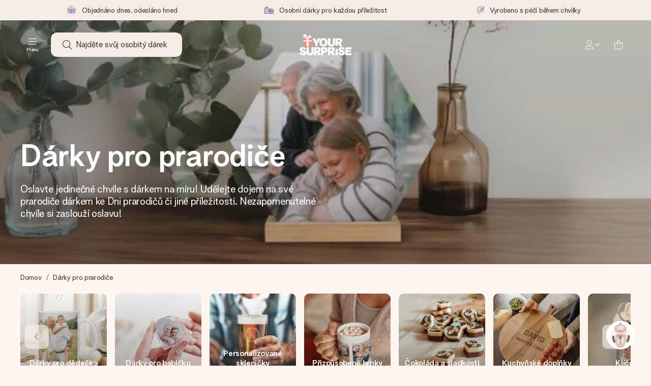

--- FILE ---
content_type: text/html; charset=utf-8
request_url: https://www.yoursurprise.cz/osobni-darky-pro-prarodice
body_size: 124919
content:
<!DOCTYPE html>



<html lang="cs">
<head>
    <meta charset="utf-8" />

    
            <link rel="preconnect" href="https://assets.yoursurprise.com/" crossorigin>
        <link rel="preconnect" href="https://static.yoursurprise.com/">
        <link rel="dns-prefetch" href="https://evs.fragment.yoursurprise.com">
        <link rel="dns-prefetch" href="https://apis.google.com">
        <link rel="dns-prefetch" href="https://www.google-analytics.com">
        <link rel="dns-prefetch" href="https://www.googletagmanager.com">
    
    <title>Nejlepší personalizované dárky pro prarodiče 🎁| YourSurprise</title>

            <meta name="viewport" content="width=device-width, initial-scale=1" />

                    <meta name="description" content="Vytvořte nejlepší dárky pro prarodiče s fotkou a / nebo textem dle svého výběru. Osobní dárek přímo od srdce. Vytvořte si vlastní design!" />
        
                    <meta name="google-site-verification" content="apZPDD6eVu_nIvEPaufX13maX6DjmYl8SWJSn6fWA3w" />
        
                                    <meta name="robots" content="index,follow" />
                    
                    <meta name="language" content="CS-CZ" />
        
                    <link rel="canonical" href="https://www.yoursurprise.cz/osobni-darky-pro-prarodice" />
    
            <link rel="alternate" href="https://www.yoursurprise.nl/cadeau-voor-opa-en-oma" hreflang="nl-NL" />
            <link rel="alternate" href="https://www.yoursurprise.co.uk/personalised-gifts-for-grandparents" hreflang="en-GB" />
            <link rel="alternate" href="https://www.yoursurprise.be/cadeau-voor-opa-en-oma" hreflang="nl-BE" />
            <link rel="alternate" href="https://www.yoursurprise.be/fr/idee-cadeau-grand-parent" hreflang="fr-BE" />
            <link rel="alternate" href="https://www.yoursurprise.com/personalised-gifts-for-grandparents" hreflang="en-US" />
            <link rel="alternate" href="https://www.yoursurprise.fr/idee-cadeau-grand-parent" hreflang="fr-FR" />
            <link rel="alternate" href="https://www.yoursurprise.de/geschenke-fur-grosseltern" hreflang="de-DE" />
            <link rel="alternate" href="https://www.yoursurprise.eu/personalised-gifts-for-grandparents" hreflang="en-NL" />
            <link rel="alternate" href="https://www.yoursurprise.at/geschenke-fur-grosseltern" hreflang="de-AT" />
            <link rel="alternate" href="https://www.yoursurprise.lu/de/geschenke-fur-grosseltern" hreflang="de-LU" />
            <link rel="alternate" href="https://www.yoursurprise.lu/idee-cadeau-grand-parent" hreflang="fr-LU" />
            <link rel="alternate" href="https://www.yoursurprise.ch/geschenke-fur-grosseltern" hreflang="de-CH" />
            <link rel="alternate" href="https://www.yoursurprise.ch/fr/idee-cadeau-grand-parent" hreflang="fr-CH" />
            <link rel="alternate" href="https://www.yoursurprise.no/personlige-gaver-til-besteforeldre" hreflang="no-NO" />
            <link rel="alternate" href="https://www.yoursurprise.se/personliga-presenter-till-morforaldrar" hreflang="sv-SE" />
            <link rel="alternate" href="https://www.yoursurprise.it/regali-per-nonni" hreflang="it-IT" />
            <link rel="alternate" href="https://www.yoursurprise.pl/prezent-dla-dziadkow" hreflang="pl-PL" />
            <link rel="alternate" href="https://www.yoursurprise.es/regalos-para-abuelos-y-abuelas" hreflang="es-ES" />
            <link rel="alternate" href="https://www.yoursurprise.fi/lahjat-isovanhemmille" hreflang="fi-FI" />
            <link rel="alternate" href="https://www.yoursurprise.dk/personlige-gaver-til-bedsteforaeldre" hreflang="da-DK" />
            <link rel="alternate" href="https://www.yoursurprise.ie/personalised-gifts-for-grandparents" hreflang="en-IE" />
            <link rel="alternate" href="https://www.yoursurprise.is/personalised-gifts-for-grandparents" hreflang="en-IS" />
            <link rel="alternate" href="https://www.yoursurprise.pt/prendas-para-avos" hreflang="pt-PT" />
            <link rel="alternate" href="https://www.yoursurprise.hu/ajandekok-nagyszuloknek" hreflang="hu-HU" />
            <link rel="alternate" href="https://www.yoursurprise.sk/osobne-darceky-pre-starych-rodicov" hreflang="sk-SK" />
            <link rel="alternate" href="https://www.yoursurprise.cz/osobni-darky-pro-prarodice" hreflang="cs-CZ" />
            <link rel="alternate" href="https://www.yoursurprise.ro/cadouri-personale-pentru-bunici" hreflang="ro-RO" />
            <link rel="alternate" href="https://www.yoursurprise.si/osebna-darila-za-stare-starse" hreflang="sl-SI" />
            <link rel="alternate" href="https://www.yoursurprise.sg/personalised-gifts-for-grandparents" hreflang="en-SG" />
            <link rel="alternate" href="https://www.yoursurprise.com.au/personalised-gifts-for-grandparents" hreflang="en-AU" />
            <link rel="alternate" href="https://www.yoursurprise.ca/personalised-gifts-for-grandparents" hreflang="en-CA" />
            <link rel="alternate" href="https://www.yoursurprise.ca/fr/idee-cadeau-grand-parent" hreflang="fr-CA" />
    
            <link rel="alternate" hreflang="x-default" href="https://www.yoursurprise.eu/personalised-gifts-for-grandparents" />
    

        <meta name="segment-site-verification" content="OziaALPsKRGQRsRCMu6rdSAfNbQxcBQ3">
    
                    <meta property="og:title" content="Nejlepší personalizované dárky pro prarodiče 🎁| YourSurprise">        <meta property="og:type" content="website" />
        <meta property="og:image" content="https://static.yoursurprise.com/bndr/m/6954379873f02c06/original/Hero-grandparents-themepage.jpg?width=1920&amp;crop=2:1,smart">                <meta property="og:url" content="https://www.yoursurprise.cz/osobni-darky-pro-prarodice">
                    <meta name="twitter:card" content="summary_large_image">
            
                
            <script>
    globalThis.DATADOG_INIT_CONFIG = {
        clientToken: 'pub4a41dd1ac82525dc2d45ac2458319997',
        site: 'datadoghq.eu',
        service: 'webshop',
        env: 'prod',
        version: '9ec59a66',
        forwardErrorsToLogs: true,
        sessionSampleRate: 100,
        beforeSend: (log, context) => {
            // abort is triggered by normal behaviour (navigation, clicking twice, strict mode)
            if (context?.isAborted) {
                return false;
            }

            if (log?.http?.useragent_details?.device?.category === 'Bot') {
                return false;
            }

            // if no stack or it does not come from our domain we skip it
            if (!log?.error?.stack || !['yoursurprise', 'yspacc'].some(domain => log.error.stack.includes(domain))) {
                return false;
            }

            const partiallyMessages = [
                'googletagmanager',
                'pinimg',
                'pinterest',
                'linkedin',
                'api.fragment.yoursurprise',
                'Minified React error #418',
                'Minified React error #423',
                'Minified React error #425',
                'chrome-extension',
                'clarity.ms',
                'visualstudio.com',
                'localhost:12387',
                'Loading chunk',
                'Loading CSS chunk',
                'Unreachable hosts',
                'Fetch error',
                'Failed to fetch',
                'Load failed',
                'Failed to load',
                'Uncaught "Script error."',
                "Unexpected token '?'",
                'NetworkError when attempting to fetch resource.',
                'find variable: gmo',
                'Unable to preload CSS',
            ];

            if (partiallyMessages.some(partiallyMessage => log.message.toLowerCase().includes(partiallyMessage.toLowerCase()))) {
                return false;
            }

            return true;
        },
    };
</script>
    
            <script>
    window.clarity = window.clarity || function() {
        (window.clarity.q = window.clarity.q || []).push(arguments);
    }
</script>
    
    <script>
        window.SITE_URL = 'https://www.yoursurprise.cz/';
        window.siteMetadata = {"siteUrl":"https:\/\/www.yoursurprise.cz\/","language":"CS","assetsUrl":"https:\/\/assets.yoursurprise.com\/","staticUrl":"https:\/\/static.yoursurprise.com\/","isMobile":false,"environment":"production","version":"9ec59a66","experimentFlag":"","experimentVariation":"","contextKey":"cz","hasTemperatureNotification":false,"hasActiveCoolerNotification":false};
        window.stagedJS = [];
        window.errorQueue = [];
                    window.ga4StreamMeasurementId = 'G-DV2PRRJMEL';
            window.ga4LoadWithSegment = false;
        
        window.pageId = 128;
        window.pageName = "Gifts for Grandparents";
        window.pageType = "Theme";
        window.topLevelPageId = 128;
        window.statsigClientSdk = 'client-jpt4HgACqw4v0tvm5N9GqVuuTsPz7lKt2XrKz80DGVt';
    </script>

    <script type="module" src="https://assets.yoursurprise.com/build/staged-error-queue-processor-yTjMU1mN.js"></script>
    <link rel="stylesheet" href="https://assets.yoursurprise.com/build/ProductBox-BrnKtE9N.css"><link rel="stylesheet" href="https://assets.yoursurprise.com/build/algolia-global-search-DMxTYu19.css"><link rel="modulepreload" href="https://assets.yoursurprise.com/build/index-B66iwZ_i.js"><link rel="modulepreload" href="https://assets.yoursurprise.com/build/_commonjsHelpers-DaWZu8wl.js"><link rel="modulepreload" href="https://assets.yoursurprise.com/build/index-CUz-2Q4s.js"><link rel="modulepreload" href="https://assets.yoursurprise.com/build/globals-FCj6ugb9.js"><link rel="modulepreload" href="https://assets.yoursurprise.com/build/FormatPrice-D7g6C73D.js"><link rel="modulepreload" href="https://assets.yoursurprise.com/build/WebshopContext-BpMYtS64.js"><link rel="modulepreload" href="https://assets.yoursurprise.com/build/ErrorLogger-BJFdgg1Q.js"><link rel="modulepreload" href="https://assets.yoursurprise.com/build/fetch-ColzH1cF.js"><link rel="modulepreload" href="https://assets.yoursurprise.com/build/Icon-3w9iv-_1.js"><link rel="modulepreload" href="https://assets.yoursurprise.com/build/index--6mjBm2l.js"><link rel="modulepreload" href="https://assets.yoursurprise.com/build/Translation-B4bZnSbk.js"><link rel="modulepreload" href="https://assets.yoursurprise.com/build/Analytics-DE6Qy_a1.js"><link rel="modulepreload" href="https://assets.yoursurprise.com/build/mapHitToProduct-Bkerj1YZ.js"><link rel="modulepreload" href="https://assets.yoursurprise.com/build/js.cookie-C2b7Ongr.js"><link rel="modulepreload" href="https://assets.yoursurprise.com/build/index-D2wMFPEv.js"><link rel="modulepreload" href="https://assets.yoursurprise.com/build/sizes-C2JbPD5I.js"><link rel="modulepreload" href="https://assets.yoursurprise.com/build/Index-D6nxV3QW.js"><link rel="modulepreload" href="https://assets.yoursurprise.com/build/eventTypes-CKNUiak7.js"><link rel="modulepreload" href="https://assets.yoursurprise.com/build/useSize-Hf_5sMJj.js"><link rel="modulepreload" href="https://assets.yoursurprise.com/build/createOnProductClicked-e8FB0QYK.js"><link rel="modulepreload" href="https://assets.yoursurprise.com/build/ProductBox-C9eQFsJq.js"><link rel="modulepreload" href="https://assets.yoursurprise.com/build/Picture-BoAqrsMm.js"><link rel="modulepreload" href="https://assets.yoursurprise.com/build/chunk-EPOLDU6W-ocKpRm2w.js">
    <script type="module" src="https://assets.yoursurprise.com/build/discount-popup-DUFXrUue.js"></script>
    <link rel="stylesheet" href="https://assets.yoursurprise.com/build/Backdrop-CeFjUn6z.css"><link rel="stylesheet" href="https://assets.yoursurprise.com/build/SideBarBody-C23VRY-V.css"><link rel="stylesheet" href="https://assets.yoursurprise.com/build/mysurprise-header-app-DY9JwuMR.css"><link rel="modulepreload" href="https://assets.yoursurprise.com/build/QueryClientFactory-IU80_lzK.js"><link rel="modulepreload" href="https://assets.yoursurprise.com/build/schemas-CE-Jxh5J.js"><link rel="modulepreload" href="https://assets.yoursurprise.com/build/AuthenticationRoutes-CozKDwar.js"><link rel="modulepreload" href="https://assets.yoursurprise.com/build/UseLogout-BbH4x8uI.js"><link rel="modulepreload" href="https://assets.yoursurprise.com/build/preload-helper-ClWvlk4Z.js"><link rel="modulepreload" href="https://assets.yoursurprise.com/build/useWindowSize-D4cAIHSG.js"><link rel="modulepreload" href="https://assets.yoursurprise.com/build/index-DtG35MxZ.js"><link rel="modulepreload" href="https://assets.yoursurprise.com/build/SideBarBody-BbMvvYV-.js"><link rel="modulepreload" href="https://assets.yoursurprise.com/build/Backdrop-D8CSzWUz.js"><link rel="modulepreload" href="https://assets.yoursurprise.com/build/ButtonStack-CDToUazL.js"><link rel="modulepreload" href="https://assets.yoursurprise.com/build/Button-C2hOko-T.js">

        <link rel="stylesheet" href="https://assets.yoursurprise.com/build/global-css-Cv27cKNd.css">

    <link rel="stylesheet" href="https://assets.yoursurprise.com/build/header-css-CYqAX5My.css">

                        <script>
    !function () {
        var analytics = window.analytics = window.analytics || [];
        if (!analytics.initialize) if (analytics.invoked) window.console && console.error && console.error("Segment snippet included twice."); else {
            analytics.invoked = !0;
            analytics.methods = ["trackSubmit", "trackClick", "trackLink", "trackForm", "pageview", "identify", "reset", "group", "track", "ready", "alias", "debug", "page", "once", "off", "on", "addSourceMiddleware", "addIntegrationMiddleware", "setAnonymousId", "addDestinationMiddleware"];
            analytics.factory = function (e) {
                return function () {
                    var t = Array.prototype.slice.call(arguments);
                    t.unshift(e);
                    analytics.push(t);
                    return analytics
                }
            };
            for (var e = 0; e < analytics.methods.length; e++) {
                var key = analytics.methods[e];
                analytics[key] = analytics.factory(key)
            }
                                    analytics.load = function (key, e) {
                var t = document.createElement("script");
                t.type = "text/javascript";
                t.async = !0;
                t.src = "https://evs.fragment.yoursurprise.com/kidOCO4zf9/JUP3be9rjC.min.js";
                var n = document.getElementsByTagName("script")[0];
                n.parentNode.insertBefore(t, n);
                analytics._loadOptions = e
            };
            analytics._writeKey = "JMVRFXP45s9P0hDeU5u4PbDJ5DEwFnot";
                            analytics._cdn = "https://evs.fragment.yoursurprise.com";
                        analytics.SNIPPET_VERSION = "4.15.3";
        }
    }();
</script>
            
                <script>
        var _gaq = _gaq || [];
        _gaq.push(['_setAccount', 'UA-104994026-1']);
        _gaq.push(['_gat._anonymizeIp']);
        _gaq.push(['_trackPageview']);

        (function () {
            document.addEventListener('consentGranted', () => {
                var gadc = document.createElement('script');
                gadc.type = 'text/javascript';
                gadc.async = true;
                gadc.src = ('https:' == document.location.protocol ? 'https://' : 'http://') + 'stats.g.doubleclick.net/dc.js';
                var s = document.getElementsByTagName('script')[0];
                s.parentNode.insertBefore(gadc, s);
            }, {once: true});
        })();

    </script>
    
            <script>
    dataLayer = [{"page_type":"unknown"},{"lang":"cs"},{"locale":"cs_CZ"},{"google_shopping_id":"134617408"},{"google_tag_params":{"ecomm_pagetype":"other"}}];
</script>
    
        <script>
        window.SITE_URL = 'https://www.yoursurprise.cz/';
        window.stagedJS = [];
        window.errorQueue = [];
    </script>

            <script type="module" src="https://assets.yoursurprise.com/build/ready-BO9d3web.js"></script>
    

    <link rel="apple-touch-icon" sizes="180x180" href="https://assets.yoursurprise.com/images/algemeen/favicon/favicon_180x180.png">
<link rel="icon" type="image/png" sizes="16x16" href="https://assets.yoursurprise.com/images/algemeen/favicon/favicon_16x16.png">
<link rel="icon" type="image/png" sizes="32x32" href="https://assets.yoursurprise.com/images/algemeen/favicon/favicon_32x32.png">
<link rel="icon" type="image/png" sizes="96x96" href="https://assets.yoursurprise.com/images/algemeen/favicon/favicon_96x96.png">
<link rel="icon" type="image/png" sizes="192x192"  href="https://assets.yoursurprise.com/images/algemeen/favicon/favicon_192x192.png">

<link rel="mask-icon" href="https://assets.yoursurprise.com/images/algemeen/favicon/safari_pinned_tab_2025.svg">

<meta name="msapplication-TileColor" content="#E06290">
<meta name="theme-color" content="#E06290">

            <link rel="manifest" href="https://www.yoursurprise.cz/manifest.json" crossorigin="use-credentials" />

        </head>

    
<body data-xid="p5t2th6tyj" class="transparent">

    
<script>
    window.COOKIE_DIALOG_STATE = {"privacyPolicyLink":"https:\/\/www.yoursurprise.cz\/cookies","translations":{"cookieExplanation":"Pou\u017e\u00edv\u00e1me soubory cookies a podobn\u00e9 techniky, abychom v\u00e1m poskytli lep\u0161\u00ed a osobn\u011bj\u0161\u00ed u\u017eivatelsk\u00fd z\u00e1\u017eitek. Pou\u017e\u00edv\u00e1me funk\u010dn\u00ed i analytick\u00e9 soubory cookies, abychom mohli na\u0161e webov\u00e9 str\u00e1nky neust\u00e1le zlep\u0161ovat. M\u016f\u017eete p\u0159ijmout osobn\u00ed soubory cookies pro relevantn\u00ed doporu\u010den\u00ed a reklamy, nebo se rozhodnout {denyLink}. Kliknut\u00edm na tla\u010d\u00edtko \"OK\" je p\u0159ijmete. Pokud chcete z\u00edskat v\u00edce informac\u00ed nebo upravit sv\u00e9 preference, {privacyPolicyLink}.","declineCookiesButton":"je odm\u00edtnout","acceptCookiesButton":"OK","privacyPolicy":"p\u0159e\u010dt\u011bte si na\u0161e z\u00e1sady pou\u017e\u00edv\u00e1n\u00ed soubor\u016f cookie"}}
</script>

<div id="koekjes-muur"></div>


    

            
<div id="discount-campaign-banner"></div>
            <div class="notification-bar  hide ">
    <div class="notification-bar__main">
        <div class="notification-bar__content">
            <p class="notification-bar__content-text">
                  
                    </p>
                    </div>
    </div>
</div>



<div class="usp-banner js-usp-banner ysp-collapse ysp-collapse--in">
    <div class="wrapper">
        <div class="usp-banner-main js-usp-banner-main ysp-collapse__item">
            <div class="usp-banner-main-item js-usp-banner-main-item">
                <p class="usp-banner-main-item-name js-usp-banner-main-item-name--deadline">
                    <i class="fa-duotone fa-thin fa-box-open-full"></i>
                    <span class="js-deadlineText">Objednáno dnes, odesláno hned</span>
                </p>
            </div>
            <div class="usp-banner-main-item js-usp-banner-main-item">
                <p class="usp-banner-main-item-name">
                    <i class="fa-duotone fa-thin fa-gifts"></i>
                    Osobní dárky pro každou příležitost
                </p>
            </div>
            <div class="usp-banner-main-item js-usp-banner-main-item">
                <p class="usp-banner-main-item-name">
                    <i class="fa-duotone fa-thin fa-pen-swirl"></i>
                    Vyrobeno s péčí během chvilky
                </p>
            </div>
        </div>
        <div class="usp-banner-dropdown ysp-collapse__content ysp-collapse__item">
            <div class="wrapper">
                <div class="usp-banner-dropdown-wrapper is-grid has-col-3">
                    <div class="usp-banner-dropdown-item">
                        <i class="fa-duotone fa-thin fa-box-open-full"></i>
                        <p class="h5 mt-4">
                            Objednáno dnes, odesláno hned
                        </p>
                        <p class="mt-2">
                            Váš dárek vytvoříme s láskou a bleskově odešleme – abyste ho mohli darovat právě v tu správnou chvíli, kdy na tom nejvíc záleží.
                        </p>
                    </div>
                    <div class="usp-banner-dropdown-item">
                        <i class="fa-duotone fa-thin fa-gifts"></i>
                        <p class="h5 mt-4">
                            Osobní dárky pro každou příležitost
                        </p>
                        <p class="mt-2">
                            Od velkých oslav až po malá, srdečná gesta – osobní dárek řekne, co cítíte, a ukáže, jak moc pro vás obdarovaný znamená.
                        </p>
                    </div>
                    <div class="usp-banner-dropdown-item">
                        <i class="fa-duotone fa-thin fa-pen-swirl"></i>
                        <p class="h5 mt-4">
                            Vyrobeno s péčí během chvilky
                        </p>
                        <p class="mt-2">
                            Vytvořte něco jedinečného během několika kroků – s jejím jménem, vaší fotografií nebo vzkazem, který doopravdy zahřeje u srdce. Žádné zbytečné složitosti, jen spousta lásky pro daný okamžik.
                        </p>
                    </div>
                    <button class="button button--ghost button--clean button--sm usp-banner-dropdown-btn">
                        <i class="fa-regular fa-chevron-up fa-xs"></i>
                    </button>
                </div>
            </div>
        </div>
    </div>
</div>

<div data-sticky-trigger class="sticky-trigger"></div>

<header class="header">
    <div class="header-main">
        <div class="header-main__menu">
            <div class="menu-burger ">
    <button class="menu-burger-btn header-main__account-btn main-nav-toggle js-menu-burger" aria-label="Navigation open and close">
        <i class="fa-light fa-bars"></i>
        <span class="menu-burger--label">Menu</span>
    </button>
</div>
            <div class="search-main" id="algolia-global-search"><div tabindex="-1" class=""><form class="_Form_psmzf_43" name="search" action="https://www.yoursurprise.cz/search"><input class="_Input_psmzf_1" placeholder="Najděte svůj osobitý dárek" type="search" name="query" autoComplete="off" value=""/><button class="_Button_psmzf_8 _Button__right-side_psmzf_101" type="submit" aria-label="Search button"><i role="img" class="fa-light fa-magnifying-glass"></i></button></form></div><script>window.ALGOLIA_GLOBAL_SEARCH_DATA = {"appID":"5PEWX3BYO2","categoryIndexName":"webshop-category-cz","contextData":{"assetsUrl":"https://assets.yoursurprise.com/","contextKey":"cz","environment":"production","experimentFlag":"","experimentVariation":"","hasActiveCoolerNotification":false,"hasTemperatureNotification":false,"isMobile":false,"language":"CS","siteUrl":"https://www.yoursurprise.cz/","staticUrl":"https://static.yoursurprise.com/","version":"9ec59a66"},"currency":"CZK","faqIndexName":"webshop-faq-cz","faqUrl":"https://www.yoursurprise.cz/zakaznicky-servis","isSearchPage":false,"locale":"cs-CZ","productIndexName":"webshop-products-cz","querySuggestionsIndexName":"webshop-query_suggestions-products-cz","searchApiKey":"7473c69d14e84d553202f7b872ecb746","translations":{"404":{"naar_hp":"Ke všem darům"},"homepage":{"review_one":"Objednala jsem krásný hrnek s fotkou pro svou mladší sestru. Udělal jí obrovskou radost a  dokonce i trochu dojal. Prostě dokonalé.","review_two":"Rychlé doručení, skvělá kvalita a personalizace byla opravdu velmi snadná. Táta byl nadšený.","review_three":"Objednala jsem obří čokoládu s věnováním pro kolegu – zůstal úplně beze slov (a to se jen tak nestává).","review_four":"Všechno bylo naprosto perfektní: balení, kartička, vzkaz. Je hezké mít možnost někoho opravdu potěšit a udělat, aby se cítil výjimečně."},"productinformatie":{"read_more":"Zobrazit více","reviews":"Recenze","temperature_notification_cooler_free_badge":"Chladicí prvek zdarma","temperature_notification_cooler_paid_badge":"K dispozici je chladicí prvek","temperature_notification_cooler_paid_badge_short":"Chladicí prvek"},"snippet.SAresultpage":{"toon_filters":"Zobrazit filtry"},"chunk.header":{"vind_jouw_cadeau":"Najděte svůj osobitý dárek","faq":"FAQ"},"chunk.footer":{"blog":"Blog"},"overview_page":{"assortment_group":"Kategorie","filter_mobile_title":"Filtry","filter_reset":"","filter_title":"Typ filtru","from":"Z","gifts_found":"Nalezené dárky","gifts_viewed":"Viděli jste \u003ccurrent> z \u003ctotal> dárků","less":"Méně","more":"Více","no_categories":"Nebyly nalezeny žádné kategorie.","no_gifts_found":"Litujeme, pro váš hledaný výraz jsme nenašli žádné dárky.","no_products_found":"Litujeme, nenašli se žádné produkty odpovídající vašim kritériím","of":"","order_by":"Seřadit podle:","popular_products":"Oblíbené produkty","price":"Cena","price_asc":"Stoupající","price_desc":"Sestupně","reading_time":"Čas na čtení","reload":"Produkty bohužel nelze načíst","reload_btn":"Zkuste to znovu","reset":"Zotavení","reset_all":"Obnovte vše","results":"Výsledky","sale":"Výprodej","save":"Ušetřete","score_desc":"Oblíbenost","search":"Hledat","search_again":"Zkuste jiný vyhledávací dotaz","search_suggestion":"Návrhy vyhledávání","show_less":"","show_more":"Zobrazit více","show_results":"Zobrazit výsledky","slider_button":"","types":"druh"},"overview":{"show_gifts":"Ukaž dárky"},"artikel_icon":{"vanaf":"z","sale":"Výprodej","save":"Ušetřete"}}}</script></div>
            <div class="searchBox js-searchBox hide-md">
    <div class="header-main__account-btn pointer">
        <i class="fa-light fa-magnifying-glass"></i>
    </div>
</div>
        </div>

        <div class="header-main__logo">
            <a class="main-logo-wrapper" href="https://www.yoursurprise.cz/">
    <img class="main-logo" src="https://assets.yoursurprise.com/images/template/logo/logo-yoursurprise.svg" alt="logo YourSurprise"
         title="YourSurprise" width="150" height="42">
    <img class="main-logo-white" src="https://assets.yoursurprise.com/images/template/logo/logo-yoursurprise-white.svg" alt="logo YourSurprise"
         title="YourSurprise" width="150" height="42">
</a>
        </div>

        <div class="header-main__account">
            <div class="account-login-btn" id="mysurprise-header-app"><div class="_wrapper_401t8_1"><a href="https://www.yoursurprise.cz/mysurprise/welcome" aria-label="MySurprise Login" class="cartBox"><div class="cartBox__icon"><i role="img" class="fa-light fa-user"></i></div><i role="img" class="fa-regular fa-chevron-down fa-xs hide-xs"></i></a></div><script>window.MYSURPRISE_HEADER_WIDGET_STATE = {"siteMetaData":{"assetsUrl":"https://assets.yoursurprise.com/","contextKey":"cz","environment":"production","experimentFlag":"","experimentVariation":"","hasActiveCoolerNotification":false,"hasTemperatureNotification":false,"isMobile":false,"language":"CS","siteUrl":"https://www.yoursurprise.cz/","staticUrl":"https://static.yoursurprise.com/","version":"9ec59a66"},"translations":{"mysurprise_header_widget":{"create_account_button":"Vytvoření účtu","create_account_explanation":"Ještě nemáte vytvořený účet?","giftcards_and_discounts_link":"Kreditní poukázky a slevy","login_title":"Přihlásit se","log_in_button":"Přihlásit se","log_out_button":"Odhlásit se","member_since":"","my_account_link":"Můj účet","my_designs_link":"Moje návrhy","my_discounts_link":"Moje slevy","my_moments_link":"MyMoments","my_orders_link":"Moje objednávky","welcome_title":"Vítejte","wishlist_link":"Oblíbené"},"my_moments":{"title":"MyMoments"},"mysurprise":{"personal_information":"Moje osobní údaje"}},"urls":{"myAccount":"https://www.yoursurprise.cz/mysurprise","myDesigns":"https://www.yoursurprise.cz/mysurprise/designs","myDiscounts":"https://www.yoursurprise.cz/mysurprise/discounts","myMoments":"https://www.yoursurprise.cz/mysurprise/mymoments","myOrders":"https://www.yoursurprise.cz/mysurprise/orders","mysurpriseLogin":"https://www.yoursurprise.cz/mysurprise/welcome","personalInfo":"https://www.yoursurprise.cz/mysurprise/personal-information"}}</script></div>
                            <a class="cartBox js-cartBox" href="https://www.yoursurprise.cz/cart" aria-label="Mini cart">
    <div class="cartBox__icon">
        <i class="fa-light fa-bag-shopping"></i>
        <div class="cartBox__circle js-cartBox-circle" data-cart-amount="0">
            <span class="cartBox__circle__numbers js-cartBox-number"></span>
        </div>
    </div>
</a>                    </div>
    </div>

    <div class="menu" tabindex="-1"><nav class="main-nav"><!-- Mobile Top Header --><div class="main-nav__header"><div class="main-nav__header__first"><button
            class="main-nav__header-btn main-nav__header-btn--back semi-hidden"
            aria-label="Navigation back"
        ><i class="fa-light fa-chevron-left"></i></button><p class="main-nav__header-title">
            Menu
        </p><button
            class="main-nav__header-btn main-nav-toggle"
            aria-label="Navigation close"
        ><i class="fa-light fa-xmark"></i></button></div></div><div class="main-nav__left js-menu-items"><ul class="main-nav-list"><li class="main-nav-item main-nav-item--parent" data-menu-id="1895"><a class="main-nav-link " href="https://www.yoursurprise.cz/kategorie-darky" data-link-level="1">
                    Dárky
                                            <i class="fa-regular fa-chevron-down fa-xs"></i></a><!-- Dropdown --><div class="main-nav__dropdown main-nav__dropdown--first" tabindex="-1"><!-- Mobile Sec Nav Header --><div class="main-nav__header__second"><a class="main-nav__header__second-link " href="https://www.yoursurprise.cz/kategorie-darky" data-link-level="1">
                                Dárky
                                <i class="fa-regular fa-chevron-right fa-xs"></i></a></div><div class="main-nav__dropdown__wrapper"><!-- Second Nav in Main --><nav class="main-nav__second"><div class="main-nav__second-list"><div class="main-nav__second-item ysp-collapse ysp-collapse--in o-h"><a class="main-nav__second-link ysp-collapse__item " href="https://www.yoursurprise.cz/jidlo-napoje" data-link-level="2">
                                                    Cukroví
                                                    <i class="fa-regular fa-chevron-down fa-xs"></i></a><!-- Dropdown --><div class="main-nav__dropdown main-nav__dropdown--second ysp-collapse__content"><div class="main-nav__dropdown--second__inner"><div class="main-nav__dropdown--second__inner-spacer"><nav class="main-nav__third"><div class="top-link"><a href="https://www.yoursurprise.cz/jidlo-napoje" class="nav-link-title ">
                                                                        Cukroví
                                                                    </a></div><div><a href="https://www.yoursurprise.cz/jidlo-napoje/cokolada/cokolada-xxl" class="nav-link-title ">
                                                                                XXL Čokoláda
                                                                            </a></div><div><a href="https://www.yoursurprise.cz/jidlo-napoje/cokolada/cokoladova-krabicka" class="nav-link-title ">
                                                                                Čokoládové krabičky
                                                                            </a></div><div><a href="https://www.yoursurprise.cz/jidlo-napoje/cokolada/tistena-cokolada" class="nav-link-title ">
                                                                                Tištěná čokoláda
                                                                            </a></div><div><a href="https://www.yoursurprise.cz/jidlo-napoje/sladke-darky" class="nav-link-title ">
                                                                                Sladké dárky
                                                                            </a></div><div><a href="https://www.yoursurprise.cz/jidlo-napoje/sladke-darky/polevy-na-sendvice" class="nav-link-title ">
                                                                                Polevy na sendviče
                                                                            </a></div><div><a href="https://www.yoursurprise.cz/jidlo-napoje/cokolada-logem" class="nav-link-title ">
                                                                                Čokoláda s logem
                                                                            </a></div></nav></div></div></div></div><div class="main-nav__second-item ysp-collapse ysp-collapse--in o-h"><a class="main-nav__second-link ysp-collapse__item " href="https://www.yoursurprise.cz/textilie-na-miru" data-link-level="2">
                                                    Textil
                                                    <i class="fa-regular fa-chevron-down fa-xs"></i></a><!-- Dropdown --><div class="main-nav__dropdown main-nav__dropdown--second ysp-collapse__content"><div class="main-nav__dropdown--second__inner"><div class="main-nav__dropdown--second__inner-spacer"><nav class="main-nav__third"><div class="top-link"><a href="https://www.yoursurprise.cz/textilie-na-miru" class="nav-link-title ">
                                                                        Textil
                                                                    </a></div><div><a href="https://www.yoursurprise.cz/textilie-na-miru/obleceni" class="nav-link-title ">
                                                                                Oblečení
                                                                            </a><a href="https://www.yoursurprise.cz/textilie-na-miru/zastera-na-miru" class="">
                                                                                Schorten
                                                                            </a><a href="https://www.yoursurprise.cz/textilie-na-miru/obleceni-pro-miminka-a-deti" class="">
                                                                                Babykleding
                                                                            </a><a href="https://www.yoursurprise.cz/textilie-na-miru/obleceni/moda-pro-nohy" class="">
                                                                                Voetbekleding
                                                                            </a><a href="https://www.yoursurprise.cz/textilie-na-miru/obleceni/cepice-a-capky" class="">
                                                                                Petjes en Mutsen
                                                                            </a><a href="https://www.yoursurprise.cz/textilie-na-miru/obleceni/polokosile" class="">
                                                                                Polo shirt
                                                                            </a><a href="https://www.yoursurprise.cz/textilie-na-miru/obleceni/ponozky" class="">
                                                                                Sokken
                                                                            </a><a href="https://www.yoursurprise.cz/textilie-na-miru/obleceni/mikiny" class="">
                                                                                Truien &amp; Hoodies
                                                                            </a><a href="https://www.yoursurprise.cz/textilie-na-miru/obleceni/tricka" class="">
                                                                                T-shirts
                                                                            </a><a href="https://www.yoursurprise.cz/textilie-na-miru/obleceni/spodni-pradlo" class="">
                                                                                Ondergoed
                                                                            </a></div><div><a href="https://www.yoursurprise.cz/textilie-na-miru/textilie-do-koupelny" class="nav-link-title ">
                                                                                Koupelnové textilie
                                                                            </a><a href="https://www.yoursurprise.cz/textilie-na-miru/textilie-do-koupelny/se-stitkem-na-miru" class="">
                                                                                Badjas
                                                                            </a><a href="https://www.yoursurprise.cz/textilie-na-miru/textilie-do-koupelny/rucnikys-potiskem" class="">
                                                                                Badlaken bedrukken
                                                                            </a></div></nav></div></div></div></div><div class="main-nav__second-item ysp-collapse ysp-collapse--in o-h"><a class="main-nav__second-link ysp-collapse__item " href="https://www.yoursurprise.cz/nadobi-napoje" data-link-level="2">
                                                    Nádobí na nápoje
                                                    <i class="fa-regular fa-chevron-down fa-xs"></i></a><!-- Dropdown --><div class="main-nav__dropdown main-nav__dropdown--second ysp-collapse__content"><div class="main-nav__dropdown--second__inner"><div class="main-nav__dropdown--second__inner-spacer"><nav class="main-nav__third"><div class="top-link"><a href="https://www.yoursurprise.cz/nadobi-napoje" class="nav-link-title ">
                                                                        Nádobí na nápoje
                                                                    </a></div><div><a href="https://www.yoursurprise.cz/nadobi-napoje/hrnky-na-miru" class="nav-link-title ">
                                                                                Přizpůsobené hrnky
                                                                            </a></div><div><a href="https://www.yoursurprise.cz/nadobi-napoje/personalizovane-sklenice" class="nav-link-title ">
                                                                                Personalizované skleničky
                                                                            </a><a href="https://www.yoursurprise.cz/nadobi-napoje/personalizovane-sklenice/sklenice-na-pivo" class="">
                                                                                Bierglazen
                                                                            </a><a href="https://www.yoursurprise.cz/nadobi-napoje/personalizovane-sklenice/sklenicky-na-sampanske" class="">
                                                                                Champagneglazen
                                                                            </a><a href="https://www.yoursurprise.cz/nadobi-napoje/personalizovane-sklenice/sklenicky-na-caj" class="">
                                                                                Theeglazen
                                                                            </a><a href="https://www.yoursurprise.cz/nadobi-napoje/personalizovane-sklenice/sklenicky-na-vino" class="">
                                                                                Wijnglazen
                                                                            </a><a href="https://www.yoursurprise.cz/nadobi-napoje/personalizovane-sklenice/sklenicky-na-whisky" class="">
                                                                                Whiskeyglazen
                                                                            </a><a href="https://www.yoursurprise.cz/nadobi-napoje/personalizovane-sklenice/sklenice-na-vodu" class="">
                                                                                Waterglazen
                                                                            </a><a href="https://www.yoursurprise.cz/nadobi-napoje/sklo-s-potiskem" class="">
                                                                                Glazen bedrukken
                                                                            </a></div><div><a href="https://www.yoursurprise.cz/nadobi-napoje/personalizovane-lahve-na-vodu" class="nav-link-title ">
                                                                                Lahve na vodu 
                                                                            </a></div><div><a href="https://www.yoursurprise.cz/nadobi-napoje/cestovni-termos-hrnek" class="nav-link-title ">
                                                                                Cestovní termos hrnek
                                                                            </a></div></nav></div></div></div></div><div class="main-nav__second-item ysp-collapse ysp-collapse--in o-h"><a class="main-nav__second-link ysp-collapse__item " href="https://www.yoursurprise.cz/hry" data-link-level="2">
                                                    Hry
                                                    <i class="fa-regular fa-chevron-down fa-xs"></i></a><!-- Dropdown --><div class="main-nav__dropdown main-nav__dropdown--second ysp-collapse__content"><div class="main-nav__dropdown--second__inner"><div class="main-nav__dropdown--second__inner-spacer"><nav class="main-nav__third"><div class="top-link"><a href="https://www.yoursurprise.cz/hry" class="nav-link-title ">
                                                                        Hry
                                                                    </a></div><div><a href="https://www.yoursurprise.cz/hry/puzzle" class="nav-link-title ">
                                                                                Puzzle
                                                                            </a></div><div><a href="https://www.yoursurprise.cz/hry/plysove-hracky" class="nav-link-title ">
                                                                                Měkké hračky
                                                                            </a></div><div><a href="https://www.yoursurprise.cz/bytove-doplnky/domaci-dekorace/koberce" class="nav-link-title ">
                                                                                Koberce
                                                                            </a></div><div><a href="https://www.yoursurprise.cz/hry/drevene-hracky" class="nav-link-title ">
                                                                                Dřevěné hračky
                                                                            </a></div></nav></div></div></div></div><div class="main-nav__second-item ysp-collapse ysp-collapse--in o-h"><a class="main-nav__second-link ysp-collapse__item " href="https://www.yoursurprise.cz/napoje" data-link-level="2">
                                                    Nápoje
                                                    <i class="fa-regular fa-chevron-down fa-xs"></i></a><!-- Dropdown --><div class="main-nav__dropdown main-nav__dropdown--second ysp-collapse__content"><div class="main-nav__dropdown--second__inner"><div class="main-nav__dropdown--second__inner-spacer"><nav class="main-nav__third"><div class="top-link"><a href="https://www.yoursurprise.cz/napoje" class="nav-link-title ">
                                                                        Nápoje
                                                                    </a></div><div><a href="https://www.yoursurprise.cz/napoje/pivo" class="nav-link-title ">
                                                                                Pivo
                                                                            </a></div><div><a href="https://www.yoursurprise.cz/napoje/vino-personalizovane" class="nav-link-title ">
                                                                                Víno
                                                                            </a></div><div><a href="https://www.yoursurprise.cz/napoje/sampanske" class="nav-link-title ">
                                                                                Šampaňské
                                                                            </a></div><div><a href="https://www.yoursurprise.cz/napoje/destilaty" class="nav-link-title ">
                                                                                Alkohol
                                                                            </a></div></nav></div></div></div></div><div class="main-nav__second-item ysp-collapse ysp-collapse--in o-h"><a class="main-nav__second-link ysp-collapse__item " href="https://www.yoursurprise.cz/bytove-doplnky" data-link-level="2">
                                                    Příslušenství pro domácnost
                                                    <i class="fa-regular fa-chevron-down fa-xs"></i></a><!-- Dropdown --><div class="main-nav__dropdown main-nav__dropdown--second ysp-collapse__content"><div class="main-nav__dropdown--second__inner"><div class="main-nav__dropdown--second__inner-spacer"><nav class="main-nav__third"><div class="top-link"><a href="https://www.yoursurprise.cz/bytove-doplnky" class="nav-link-title ">
                                                                        Příslušenství pro domácnost
                                                                    </a></div><div><a href="https://www.yoursurprise.cz/bytove-doplnky/domaci-dekorace" class="nav-link-title ">
                                                                                Domácí výzdoba
                                                                            </a><a href="https://www.yoursurprise.cz/bytove-doplnky/domaci-dekorace/svicky-na-miru" class="">
                                                                                Kaars
                                                                            </a><a href="https://www.yoursurprise.cz/textilie-na-miru/polstare" class="">
                                                                                Kussen
                                                                            </a><a href="https://www.yoursurprise.cz/bytove-doplnky/domaci-dekorace/party-doplnky" class="">
                                                                                Feestartikelen
                                                                            </a><a href="https://www.yoursurprise.cz/bytove-doplnky/domaci-dekorace/pera-na-miru" class="">
                                                                                Pennen Graveren
                                                                            </a><a href="https://www.yoursurprise.cz/bytove-doplnky/domaci-dekorace/dlazdice" class="">
                                                                                Tegeltje ontwerpen
                                                                            </a><a href="https://www.yoursurprise.cz/bytove-doplnky/domaci-dekorace/podlozka-pod-mys-na-miru" class="">
                                                                                Muismat
                                                                            </a><a href="https://www.yoursurprise.cz/bytove-doplnky/domaci-dekorace/prislusenstvi-pro-zvirata" class="">
                                                                                Dierenaccessoires
                                                                            </a><a href="https://www.yoursurprise.cz/bytove-doplnky/domaci-dekorace/detska-zidle" class="">
                                                                                Kinderstoel
                                                                            </a><a href="https://www.yoursurprise.cz/bytove-doplnky/domaci-dekorace/vanocni-ozdoby" class="">
                                                                                Kerstbal met foto en kerstdecoratie
                                                                            </a><a href="https://www.yoursurprise.cz/bytove-doplnky/domaci-dekorace/koberce" class="">
                                                                                Vloerkleden
                                                                            </a><a href="https://www.yoursurprise.cz/bytove-doplnky/domaci-dekorace/nastroje" class="">
                                                                                Tools
                                                                            </a><a href="https://www.yoursurprise.cz/bytove-doplnky/domaci-dekorace/tistene-destniky" class="">
                                                                                Paraplu bedrukken
                                                                            </a></div><div><a href="https://www.yoursurprise.cz/bytove-doplnky/dekorace-na-zed" class="nav-link-title ">
                                                                                Nástěnné dekorace
                                                                            </a><a href="https://www.yoursurprise.cz/bytove-doplnky/dekorace-na-zed/hodiny-na-miru" class="">
                                                                                Klok
                                                                            </a><a href="https://www.yoursurprise.cz/bytove-doplnky/dekorace-na-zed/kalendar" class="">
                                                                                Kalender
                                                                            </a><a href="https://www.yoursurprise.cz/bytove-doplnky/dekorace-na-zed/ramy-na-obrazky" class="">
                                                                                Fotolijsten
                                                                            </a><a href="https://www.yoursurprise.cz/bytove-doplnky/dekorace-na-zed/plakaty" class="">
                                                                                Posters
                                                                            </a><a href="https://www.yoursurprise.cz/bytove-doplnky/dekorace-na-zed/osobni-certifikat" class="">
                                                                                Oorkondes
                                                                            </a><a href="https://www.yoursurprise.cz/bytove-doplnky/dekorace-na-zed/tisk-na-platne" class="">
                                                                                Foto op canvas
                                                                            </a><a href="https://www.yoursurprise.cz/bytove-doplnky/dekorace-na-zed/foto-na-panelu-akrylat" class="">
                                                                                Foto op plexiglas
                                                                            </a><a href="https://www.yoursurprise.cz/bytove-doplnky/dekorace-na-zed/foto-na-forexu" class="">
                                                                                Foto op forex
                                                                            </a><a href="https://www.yoursurprise.cz/bytove-doplnky/dekorace-na-zed/potistene-hlinikove-desky" class="">
                                                                                Foto op aluminium
                                                                            </a><a href="https://www.yoursurprise.cz/bytove-doplnky/dekorace-na-zed/foto-na-dreve" class="">
                                                                                Foto op hout
                                                                            </a></div><div><a href="https://www.yoursurprise.cz/bytove-doplnky/dekorace-na-zed/nalepky-na-zed-detskeho-pokoje" class="nav-link-title ">
                                                                                Dětské ložnice nástěnné samolepky
                                                                            </a></div><div><a href="https://www.yoursurprise.cz/bytove-doplnky/dekorace-na-zed/kalendar" class="nav-link-title ">
                                                                                Kalendář
                                                                            </a></div><div><a href="https://www.yoursurprise.cz/bytove-doplnky/dekorace-na-zed/osobni-certifikat" class="nav-link-title ">
                                                                                Personalizovaný certifikát
                                                                            </a></div></nav></div></div></div></div><div class="main-nav__second-item ysp-collapse ysp-collapse--in o-h"><a class="main-nav__second-link ysp-collapse__item " href="https://www.yoursurprise.cz/darky-do-kuchyne" data-link-level="2">
                                                    Kuchyňské doplňky
                                                    <i class="fa-regular fa-chevron-down fa-xs"></i></a><!-- Dropdown --><div class="main-nav__dropdown main-nav__dropdown--second ysp-collapse__content"><div class="main-nav__dropdown--second__inner"><div class="main-nav__dropdown--second__inner-spacer"><nav class="main-nav__third"><div class="top-link"><a href="https://www.yoursurprise.cz/darky-do-kuchyne" class="nav-link-title ">
                                                                        Kuchyňské doplňky
                                                                    </a></div><div><a href="https://www.yoursurprise.cz/darky-do-kuchyne/darky-do-kuchyne" class="nav-link-title ">
                                                                                Dárky do kuchyně
                                                                            </a><a href="https://www.yoursurprise.cz/darky-do-kuchyne/darky-do-kuchyne/servirovaci-talire-a-krajeci-desky" class="">
                                                                                Borrel en Snijplanken
                                                                            </a><a href="https://www.yoursurprise.cz/darky-do-kuchyne/barove-prislusenstvi" class="">
                                                                                Bar Accessoires en Toebehoren
                                                                            </a><a href="https://www.yoursurprise.cz/bbq-darky" class="">
                                                                                BBQ Cadeau
                                                                            </a><a href="https://www.yoursurprise.cz/darky-do-kuchyne/darky-do-kuchyne/darkova-plechovka" class="">
                                                                                Koektrommels &amp; bewaarblikken
                                                                            </a><a href="https://www.yoursurprise.cz/textilie-na-miru/zastera-na-miru" class="">
                                                                                Schorten
                                                                            </a></div><div><a href="https://www.yoursurprise.cz/darky-do-kuchyne/stolni-dekorace" class="nav-link-title ">
                                                                                Stolní dekorace
                                                                            </a><a href="https://www.yoursurprise.cz/darky-do-kuchyne/stolni-dekorace/svacinovy-box-na-miru" class="">
                                                                                Broodtrommel
                                                                            </a><a href="https://www.yoursurprise.cz/darky-do-kuchyne/stolni-dekorace/personalizovane-talire" class="">
                                                                                Kinderbordjes
                                                                            </a><a href="https://www.yoursurprise.cz/darky-do-kuchyne/stolni-dekorace" class="">
                                                                                Tafelaccessoires
                                                                            </a><a href="https://www.yoursurprise.cz/darky-do-kuchyne/stolni-dekorace/tacek" class="">
                                                                                Dienbladen
                                                                            </a><a href="https://www.yoursurprise.cz/darky-do-kuchyne/stolni-dekorace/podlozky-pod-sklenice" class="">
                                                                                Onderzetters
                                                                            </a><a href="https://www.yoursurprise.cz/darky-do-kuchyne/stolni-dekorace/gravirovani-priboru" class="">
                                                                                Bestek
                                                                            </a></div></nav></div></div></div></div><div class="main-nav__second-item ysp-collapse ysp-collapse--in o-h"><a class="main-nav__second-link " href="https://www.yoursurprise.cz/personalizovany-klicenka" data-link-level="2">
                                                    Klíčenka
                                                </a><!-- Dropdown --></div><div class="main-nav__second-item ysp-collapse ysp-collapse--in o-h"><a class="main-nav__second-link ysp-collapse__item " href="https://www.yoursurprise.cz/kniha-na-miru" data-link-level="2">
                                                    Kniha s názvem
                                                    <i class="fa-regular fa-chevron-down fa-xs"></i></a><!-- Dropdown --><div class="main-nav__dropdown main-nav__dropdown--second ysp-collapse__content"><div class="main-nav__dropdown--second__inner"><div class="main-nav__dropdown--second__inner-spacer"><nav class="main-nav__third"><div class="top-link"><a href="https://www.yoursurprise.cz/kniha-na-miru" class="nav-link-title ">
                                                                        Kniha s názvem
                                                                    </a></div><div><a href="https://www.yoursurprise.cz/kniha-s-nazvem/personalizovane-knihy-pro-dospele" class="nav-link-title ">
                                                                                Personalizované knihy pro dospělé
                                                                            </a></div><div><a href="https://www.yoursurprise.cz/kniha-s-nazvem/knihy-pro-deti" class="nav-link-title ">
                                                                                Personalizované knihy pro děti
                                                                            </a></div><div><a href="https://www.yoursurprise.cz/kniha-na-miru/zapisnik" class="nav-link-title ">
                                                                                Notebook
                                                                            </a></div><div><a href="https://www.yoursurprise.cz/kniha-na-miru/planovaci-diar-na-miru" class="nav-link-title ">
                                                                                Personalizovaný plánovač
                                                                            </a></div><div><a href="https://www.yoursurprise.cz/kniha-na-miru/vytvorte-fotoalbum" class="nav-link-title ">
                                                                                Foto knihy
                                                                            </a></div></nav></div></div></div></div><div class="main-nav__second-item ysp-collapse ysp-collapse--in o-h"><a class="main-nav__second-link ysp-collapse__item " href="https://www.yoursurprise.cz/tasky-a-batohy" data-link-level="2">
                                                    Tašky a batohy
                                                    <i class="fa-regular fa-chevron-down fa-xs"></i></a><!-- Dropdown --><div class="main-nav__dropdown main-nav__dropdown--second ysp-collapse__content"><div class="main-nav__dropdown--second__inner"><div class="main-nav__dropdown--second__inner-spacer"><nav class="main-nav__third"><div class="top-link"><a href="https://www.yoursurprise.cz/tasky-a-batohy" class="nav-link-title ">
                                                                        Tašky a batohy
                                                                    </a></div><div><a href="https://www.yoursurprise.cz/tasky-a-batohy/batohy" class="nav-link-title ">
                                                                                Batohy
                                                                            </a></div><div><a href="https://www.yoursurprise.cz/tasky-a-batohy/tasky" class="nav-link-title ">
                                                                                Tašky
                                                                            </a></div><div><a href="https://www.yoursurprise.cz/tasky-a-batohy/obaly-na-notebook" class="nav-link-title ">
                                                                                Potištěné obaly na notebook
                                                                            </a></div><div><a href="https://www.yoursurprise.cz/tasky-a-batohy/kufr" class="nav-link-title ">
                                                                                Kufr
                                                                            </a></div><div><a href="https://www.yoursurprise.cz/tasky-a-batohy/kosmeticka-taska" class="nav-link-title ">
                                                                                Kosmetická taška
                                                                            </a></div><div><a href="https://www.yoursurprise.cz/tasky-a-batohy/penezenky-pouzdra-na-karty" class="nav-link-title ">
                                                                                Peněženky a pouzdra na karty
                                                                            </a></div></nav></div></div></div></div><div class="main-nav__second-item ysp-collapse ysp-collapse--in o-h"><a class="main-nav__second-link ysp-collapse__item " href="https://www.yoursurprise.cz/personalizovane-sperky" data-link-level="2">
                                                    Šperky a doplňky
                                                    <i class="fa-regular fa-chevron-down fa-xs"></i></a><!-- Dropdown --><div class="main-nav__dropdown main-nav__dropdown--second ysp-collapse__content"><div class="main-nav__dropdown--second__inner"><div class="main-nav__dropdown--second__inner-spacer"><nav class="main-nav__third"><div class="top-link"><a href="https://www.yoursurprise.cz/personalizovane-sperky" class="nav-link-title ">
                                                                        Šperky a doplňky
                                                                    </a></div><div><a href="https://www.yoursurprise.cz/personalizovane-sperky/naramky" class="nav-link-title ">
                                                                                Náramky
                                                                            </a></div><div><a href="https://www.yoursurprise.cz/personalizovane-sperky/nahrdelniky-privesky" class="nav-link-title ">
                                                                                Náhrdelníky a Přívěsky
                                                                            </a></div></nav></div></div></div></div><div class="main-nav__second-item ysp-collapse ysp-collapse--in o-h"><a class="main-nav__second-link ysp-collapse__item " href="https://www.yoursurprise.cz/dekorativne-tisk-fotek" data-link-level="2">
                                                    Dekorativní tisk fotek
                                                    <i class="fa-regular fa-chevron-down fa-xs"></i></a><!-- Dropdown --><div class="main-nav__dropdown main-nav__dropdown--second ysp-collapse__content"><div class="main-nav__dropdown--second__inner"><div class="main-nav__dropdown--second__inner-spacer"><nav class="main-nav__third"><div class="top-link"><a href="https://www.yoursurprise.cz/dekorativne-tisk-fotek" class="nav-link-title ">
                                                                        Dekorativní tisk fotek
                                                                    </a></div><div><a href="https://www.yoursurprise.cz/dekorativne-tisk-fotek/pohlednice" class="nav-link-title ">
                                                                                Pohlednice
                                                                            </a></div><div><a href="https://www.yoursurprise.cz/dekorativne-tisk-fotek/drevene-prani" class="nav-link-title ">
                                                                                Dřevěné pohlednice
                                                                            </a></div></nav></div></div></div></div><div class="main-nav__second-item ysp-collapse ysp-collapse--in o-h"><a class="main-nav__second-link ysp-collapse__item " href="https://www.yoursurprise.cz/kvetiny" data-link-level="2">
                                                    Květiny
                                                    <i class="fa-regular fa-chevron-down fa-xs"></i></a><!-- Dropdown --><div class="main-nav__dropdown main-nav__dropdown--second ysp-collapse__content"><div class="main-nav__dropdown--second__inner"><div class="main-nav__dropdown--second__inner-spacer"><nav class="main-nav__third"><div class="top-link"><a href="https://www.yoursurprise.cz/kvetiny" class="nav-link-title ">
                                                                        Květiny
                                                                    </a></div><div><a href="https://www.yoursurprise.cz/kvetiny/kvetinove-kytice" class="nav-link-title ">
                                                                                Květinové kytice
                                                                            </a></div><div><a href="https://www.yoursurprise.cz/kvetiny/susens-kvetina" class="nav-link-title ">
                                                                                Sušená květina
                                                                            </a></div><div><a href="https://www.yoursurprise.cz/kvetiny/ruze-s-dlouhou-zivotnosti" class="nav-link-title ">
                                                                                Růže s dlouhou životností
                                                                            </a></div></nav></div></div></div></div><div class="main-nav__second-item ysp-collapse ysp-collapse--in o-h"><a class="main-nav__second-link " href="https://www.yoursurprise.cz/darky-wellness-a-body" data-link-level="2">
                                                    Tělo a wellness
                                                </a><!-- Dropdown --></div><div class="main-nav__second-item ysp-collapse ysp-collapse--in o-h"><a class="main-nav__second-link " href="https://www.yoursurprise.cz/novy" data-link-level="2">
                                                    Nové dárky
                                                </a><!-- Dropdown --></div><div class="main-nav__second-item ysp-collapse ysp-collapse--in o-h"><a class="main-nav__second-link " href="https://www.yoursurprise.cz/specialni-nabidky" data-link-level="2">
                                                    Speciální nabídky
                                                </a><!-- Dropdown --></div><div class="main-nav__second-item ysp-collapse ysp-collapse--in o-h"><a class="main-nav__second-link ysp-collapse__item " href="https://www.yoursurprise.cz/znacky" data-link-level="2">
                                                    Značky
                                                    <i class="fa-regular fa-chevron-down fa-xs"></i></a><!-- Dropdown --><div class="main-nav__dropdown main-nav__dropdown--second ysp-collapse__content"><div class="main-nav__dropdown--second__inner"><div class="main-nav__dropdown--second__inner-spacer"><nav class="main-nav__third"><div class="top-link"><a href="https://www.yoursurprise.cz/znacky" class="nav-link-title ">
                                                                        Značky
                                                                    </a></div><div><span class="nav-link-title">
                                                                                Populaire merken
                                                                            </span><a href="https://www.yoursurprise.cz/znacky/milka-coko" class="">
                                                                                Milka
                                                                            </a><a href="https://www.yoursurprise.cz/znacky/toblerone-prehled" class="">
                                                                                Toblerone
                                                                            </a><a href="https://www.yoursurprise.cz/znacky/darek-trixie" class="">
                                                                                Trixie
                                                                            </a><a href="https://www.yoursurprise.cz/znacky/koeka" class="">
                                                                                Koeka
                                                                            </a></div><div><span class="nav-link-title">
                                                                                A-K
                                                                            </span><a href="https://www.yoursurprise.cz/napoje/destilaty/destilaty-na-miru/liker-aperol" class="">
                                                                                Aperol likeur in gegraveerde kist
                                                                            </a><a href="https://www.yoursurprise.cz/napoje/destilaty/personalizovany-rum/rum-bacardi-carta-blanca" class="">
                                                                                Label Bacardi
                                                                            </a><a href="https://www.yoursurprise.cz/napoje/destilaty/darkova-sada-gin-tonic/darkova-sada-gin-tonic-bombay" class="">
                                                                                Gin tonic pakket
                                                                            </a><a href="https://www.yoursurprise.cz/znacky/celebrations-darky" class="">
                                                                                Celebrations
                                                                            </a><a href="https://www.yoursurprise.cz/chupa-chups" class="">
                                                                                Chupa Chups
                                                                            </a><a href="https://www.yoursurprise.cz/napoje/destilaty/vodka/vodka-grey-goose" class="">
                                                                                Vodka grey goose
                                                                            </a><a href="https://www.yoursurprise.cz/jidlo-napoje/sladke-darky/darkova-krabicka-na-sladkosti-haribo" class="">
                                                                                Haribo cadeaupakket
                                                                            </a><a href="https://www.yoursurprise.cz/napoje/destilaty/whisky/jack-daniels-whisky" class="">
                                                                                Jack Daniels
                                                                            </a><a href="https://www.yoursurprise.cz/znacky/kitkat" class="">
                                                                                KitKat chocolade
                                                                            </a><a href="https://www.yoursurprise.cz/znacky/kneipp" class="">
                                                                                Kneipp
                                                                            </a><a href="https://www.yoursurprise.cz/znacky/koeka" class="">
                                                                                Koeka
                                                                            </a></div><div><span class="nav-link-title">
                                                                                L-P
                                                                            </span><a href="https://www.yoursurprise.cz/znacky/cokoladove-darky-lindt" class="">
                                                                                Lindt chocolade cadeaus
                                                                            </a><a href="https://www.yoursurprise.cz/jidlo-napoje/cokolada/cokolada-xxl/tycinka-mega-mars" class="">
                                                                                Mega Mars reep
                                                                            </a><a href="https://www.yoursurprise.cz/znacky/m-and-m" class="">
                                                                                M&amp;M’s
                                                                            </a><a href="https://www.yoursurprise.cz/znacky/mentos" class="">
                                                                                Mentos
                                                                            </a><a href="https://www.yoursurprise.cz/znacky/milka-coko" class="">
                                                                                Milka
                                                                            </a><a href="https://www.yoursurprise.cz/jidlo-napoje/cokolada/cokoladova-krabicka/krabice-oreo" class="">
                                                                                Cadeaublik Oreo
                                                                            </a></div><div><span class="nav-link-title">
                                                                                R-Z
                                                                            </span><a href="https://www.yoursurprise.cz/jidlo-napoje/sladke-darky/red-band-magical-partymix" class="">
                                                                                Red Band magische feestmix
                                                                            </a><a href="https://www.yoursurprise.cz/napoje/destilaty/destilaty-na-miru/liker-ricard-pastis" class="">
                                                                                Ricard pastis
                                                                            </a><a href="https://www.yoursurprise.cz/jidlo-napoje/cokolada/cokolada-xxl/mega-snickers" class="">
                                                                                Mega Snickers
                                                                            </a><a href="https://www.yoursurprise.cz/personalizovane-sperky/naramky/kozeny-naramek" class="">
                                                                                Leren armband heren
                                                                            </a><a href="https://www.yoursurprise.cz/znacky/the-gift-label" class="">
                                                                                The Gift Label
                                                                            </a><a href="https://www.yoursurprise.cz/znacky/toblerone-prehled" class="">
                                                                                Toblerone
                                                                            </a><a href="https://www.yoursurprise.cz/znacky/tonys-chocolonely" class="">
                                                                                Tony&#039;s Chocolonely
                                                                            </a><a href="https://www.yoursurprise.cz/znacky/darek-trixie" class="">
                                                                                Trixie
                                                                            </a><a href="https://www.yoursurprise.cz/jidlo-napoje/cokolada/cokolada-xxl/mega-twix" class="">
                                                                                Mega Twix reep
                                                                            </a></div><div><span class="nav-link-title">
                                                                                Populaire boekenmerken
                                                                            </span><a href="https://www.yoursurprise.cz/kniha-na-miru/knihy-pro-deti/maly-astronaut-andre-kuipers" class="">
                                                                                Boek &quot;De kleine astronaut&quot;
                                                                            </a></div></nav></div></div></div></div><div class="main-nav__second-item ysp-collapse ysp-collapse--in o-h"><a class="main-nav__second-link ysp-collapse__item " href="https://www.yoursurprise.cz/napady-darky" data-link-level="2">
                                                    Nápady na dárky
                                                    <i class="fa-regular fa-chevron-down fa-xs"></i></a><!-- Dropdown --><div class="main-nav__dropdown main-nav__dropdown--second ysp-collapse__content"><div class="main-nav__dropdown--second__inner"><div class="main-nav__dropdown--second__inner-spacer"><nav class="main-nav__third"><div class="top-link"><a href="https://www.yoursurprise.cz/napady-darky" class="nav-link-title ">
                                                                        Nápady na dárky
                                                                    </a></div><div><a href="https://www.yoursurprise.cz/bestsellers" class="nav-link-title ">
                                                                                Bestsellery
                                                                            </a><a href="https://www.yoursurprise.cz/bytove-doplnky/domaci-dekorace/zapalovac" class="">
                                                                                Aansteker
                                                                            </a><a href="https://www.yoursurprise.cz/bytove-doplnky/domaci-dekorace/podlozka-pod-mys-na-miru/podlozka-pod-mys-xxl" class="">
                                                                                Muismat xxl
                                                                            </a><a href="https://www.yoursurprise.cz/tasky-a-batohy/obaly-na-notebook/pouzdro-na-notebook" class="">
                                                                                Laptophoes
                                                                            </a><a href="https://www.yoursurprise.cz/tasky-a-batohy/penezenky-pouzdra-na-karty/kozene-pouzdro" class="">
                                                                                Pasjeshouder leer
                                                                            </a><a href="https://www.yoursurprise.cz/bytove-doplnky/domaci-dekorace/podlozka-pod-mys-na-miru/podlozka-pod-mys" class="">
                                                                                Muismat
                                                                            </a><a href="https://www.yoursurprise.cz/bytove-doplnky/domaci-dekorace/nastroje/merici-paska" class="">
                                                                                Rolmaat
                                                                            </a><a href="https://www.yoursurprise.cz/napoje/sampanske/moet-et-chandon-darkova-sada" class="">
                                                                                Champagnepakket Moët &amp; Chandon met glazen
                                                                            </a><a href="https://www.yoursurprise.cz/napoje/pivo/darkove-baleni-pivo" class="">
                                                                                Bierpakket
                                                                            </a><a href="https://www.yoursurprise.cz/kniha-na-miru/knihy-pro-dospele-na-miru/mily-tatinku" class="">
                                                                                Boek voor papa
                                                                            </a><a href="https://www.yoursurprise.cz/kniha-na-miru/knihy-pro-dospele-na-miru/moje-maminka" class="">
                                                                                Onze mama - Boek voor mama
                                                                            </a><a href="https://www.yoursurprise.cz/nadobi-napoje/personalizovane-lahve-na-vodu/placatka-s-rytinou" class="">
                                                                                Heupfles
                                                                            </a><a href="https://www.yoursurprise.cz/nadobi-napoje/personalizovane-lahve-na-vodu/personalizovana-lahev-s-vodou" class="">
                                                                                Drinkfles
                                                                            </a><a href="https://www.yoursurprise.cz/nadobi-napoje/personalizovane-lahve-na-vodu/termolahev" class="">
                                                                                Thermosfles
                                                                            </a><a href="https://www.yoursurprise.cz/jidlo-napoje/cokolada/cokolada-xxl/mega-milka" class="">
                                                                                Mega Milka reep
                                                                            </a><a href="https://www.yoursurprise.cz/jidlo-napoje/cokolada/cokoladova-krabicka/xxl-toblerone" class="">
                                                                                Toblerone XXL
                                                                            </a><a href="https://www.yoursurprise.cz/jidlo-napoje/cokolada/tistena-cokolada/cokolady" class="">
                                                                                Chocolade hartjes
                                                                            </a><a href="https://www.yoursurprise.cz/jidlo-napoje/cokolada/tistena-cokolada/ctvercove-pralinky" class="">
                                                                                Bonbons
                                                                            </a><a href="https://www.yoursurprise.cz/napoje/destilaty/alkoholovy-odpocitavaci-kalendar" class="">
                                                                                Aftelkalender drank - 24 flesjes
                                                                            </a><a href="https://www.yoursurprise.cz/textilie-na-miru/obleceni/ponozky/ponozky" class="">
                                                                                Sokken
                                                                            </a><a href="https://www.yoursurprise.cz/textilie-na-miru/obleceni/spodni-pradlo/boxerky" class="">
                                                                                Onderbroek met foto
                                                                            </a><a href="https://www.yoursurprise.cz/textilie-na-miru/obleceni/moda-pro-nohy/pantofle" class="">
                                                                                Pantoffels
                                                                            </a><a href="https://www.yoursurprise.cz/textilie-na-miru/zastera-na-miru/zastera" class="">
                                                                                Schort
                                                                            </a><a href="https://www.yoursurprise.cz/textilie-na-miru/zastera-na-miru/kozena-zastera-se-jmenem" class="">
                                                                                Leren schort
                                                                            </a><a href="https://www.yoursurprise.cz/textilie-na-miru/obleceni-pro-miminka-a-deti/babybody/dupacky" class="">
                                                                                Rompertje
                                                                            </a><a href="https://www.yoursurprise.cz/textilie-na-miru/obleceni/moda-pro-nohy/pantofle-do-sprchy" class="">
                                                                                Badslippers
                                                                            </a><a href="https://www.yoursurprise.cz/textilie-na-miru/textilie-do-koupelny/se-stitkem-na-miru/zupan-pansky" class="">
                                                                                Badjas Heren
                                                                            </a><a href="https://www.yoursurprise.cz/textilie-na-miru/textilie-do-koupelny/se-stitkem-na-miru/zupan-damsky" class="">
                                                                                Badjas dames
                                                                            </a><a href="https://www.yoursurprise.cz/textilie-na-miru/obleceni/spodni-pradlo/tanga" class="">
                                                                                String
                                                                            </a><a href="https://www.yoursurprise.cz/textilie-na-miru/textilie-do-koupelny/se-stitkem-na-miru/kimono" class="">
                                                                                Kimono
                                                                            </a><a href="https://www.yoursurprise.cz/textilie-na-miru/obleceni/cepice-a-capky/slunecni-klobouk-na-miru" class="">
                                                                                Bucket hat
                                                                            </a><a href="https://www.yoursurprise.cz/textilie-na-miru/obleceni/kravata" class="">
                                                                                Stropdas
                                                                            </a><a href="https://www.yoursurprise.cz/nadobi-napoje/personalizovane-sklenice/sklenicky-na-sampanske/luxusni-krabice-na-sampanske-s-gravirovanymi-sklenicemi" class="">
                                                                                Champagnekist met Champagneglazen
                                                                            </a><a href="https://www.yoursurprise.cz/napoje/pivo/sada-personalizovanych-piv" class="">
                                                                                Bierpakket
                                                                            </a><a href="https://www.yoursurprise.cz/darky-do-kuchyne/darky-do-kuchyne/kozeny-bbq-set" class="">
                                                                                BBQ set
                                                                            </a><a href="https://www.yoursurprise.cz/nadobi-napoje/personalizovane-sklenice/sklenice-na-pivo/sklenice-na-pivo-na-miru" class="">
                                                                                Bierglas
                                                                            </a><a href="https://www.yoursurprise.cz/nadobi-napoje/personalizovane-sklenice/sklenicky-na-sampanske/sklenice-na-sampanske-na-miru" class="">
                                                                                Champagneglazen
                                                                            </a><a href="https://www.yoursurprise.cz/nadobi-napoje/personalizovane-sklenice/sklenice-na-pivo/hrnek-na-pivo-s-rytinou" class="">
                                                                                Bierpul
                                                                            </a><a href="https://www.yoursurprise.cz/nadobi-napoje/personalizovane-sklenice/sklenicky-na-vino/sklenice-na-bile-vino-na-miru" class="">
                                                                                Witte wijnglas
                                                                            </a><a href="https://www.yoursurprise.cz/nadobi-napoje/personalizovane-sklenice/sklenicky-na-whisky/sklenice-na-whisky-s-rytinou" class="">
                                                                                Whiskey glas
                                                                            </a><a href="https://www.yoursurprise.cz/nadobi-napoje/personalizovane-sklenice/kokteljove-sklenice/sklenice-na-aperol" class="">
                                                                                Aperol Spritzglas
                                                                            </a><a href="https://www.yoursurprise.cz/personalizovany-klicenka/krouzek-obdiznikovy" class="">
                                                                                Sleutelhanger met foto
                                                                            </a><a href="https://www.yoursurprise.cz/personalizovany-klicenka/kozene-klicenky-s-rytinou" class="">
                                                                                Sleutelhanger leer
                                                                            </a><a href="https://www.yoursurprise.cz/personalizovany-klicenka/kozena-klicenka" class="">
                                                                                Leren sleutelhanger
                                                                            </a><a href="https://www.yoursurprise.cz/darky-do-kuchyne/darky-do-kuchyne/servirovaci-talire-a-krajeci-desky/prkenka-na-krajeni" class="">
                                                                                Borrelplank
                                                                            </a><a href="https://www.yoursurprise.cz/darky-do-kuchyne/darky-do-kuchyne/servirovaci-talire-a-krajeci-desky/dreveny-servirovaci-talir-na-miru" class="">
                                                                                Snijplank
                                                                            </a><a href="https://www.yoursurprise.cz/darky-do-kuchyne/darky-do-kuchyne/servirovaci-talire-a-krajeci-desky/kuchynske-prkenko-s-rytinou" class="">
                                                                                Houten Tapasplank
                                                                            </a><a href="https://www.yoursurprise.cz/darky-do-kuchyne/barove-prislusenstvi/drevene-pouzdro" class="">
                                                                                Wijnkist
                                                                            </a><a href="https://www.yoursurprise.cz/nadobi-napoje/personalizovane-sklenice/sklenicky-na-vino/luxusni-krabice-na-vino-s-gravirovanymi-sklenicemi" class="">
                                                                                Wijndoos
                                                                            </a><a href="https://www.yoursurprise.cz/textilie-na-miru/obleceni/kuchynske-rukavice/chnapka" class="">
                                                                                Ovenwanten
                                                                            </a><a href="https://www.yoursurprise.cz/darky-do-kuchyne/darky-do-kuchyne/bbq-nacini" class="">
                                                                                BBQ gereedschap
                                                                            </a><a href="https://www.yoursurprise.cz/darky-do-kuchyne/barove-prislusenstvi/pivni-tacky" class="">
                                                                                Bierviltjes
                                                                            </a><a href="https://www.yoursurprise.cz/darky-do-kuchyne/barove-prislusenstvi/unikatni-chladic-ahvi" class="">
                                                                                Wijnkoeler
                                                                            </a><a href="https://www.yoursurprise.cz/darky-do-kuchyne/darky-do-kuchyne/servirovaci-talire-a-krajeci-desky/bambusova-deska-darkova-sada" class="">
                                                                                Kaasplank met mesjes
                                                                            </a><a href="https://www.yoursurprise.cz/textilie-na-miru/obleceni/kuchynske-rukavice/kozene-chnapky-do-kuchyně" class="">
                                                                                Leren BBQ-ovenhandschoenen
                                                                            </a><a href="https://www.yoursurprise.cz/bytove-doplnky/domaci-dekorace/rohozka-velka" class="">
                                                                                Deurmat
                                                                            </a><a href="https://www.yoursurprise.cz/bytove-doplnky/domaci-dekorace/vanocni-ozdoby/vanocni-ozdoby-pruhledne" class="">
                                                                                Kerstbal
                                                                            </a><a href="https://www.yoursurprise.cz/bytove-doplnky/domaci-dekorace/svetlo-se-jmenem" class="">
                                                                                Nachtlampje
                                                                            </a><a href="https://www.yoursurprise.cz/bytove-doplnky/domaci-dekorace/vanocni-ozdoby/snehova-koule" class="">
                                                                                Sneeuwbol
                                                                            </a><a href="https://www.yoursurprise.cz/bytove-doplnky/domaci-dekorace/detska-zidle/detska-zidle" class="">
                                                                                Kinderfauteuil
                                                                            </a><a href="https://www.yoursurprise.cz/nadobi-napoje/hrnky-na-miru/magicky-hrnek-s-fotkou" class="">
                                                                                Magische mok - 325 ml
                                                                            </a><a href="https://www.yoursurprise.cz/nadobi-napoje/hrnky-na-miru/hrnky-na-miru-bile" class="">
                                                                                Mok wit - 325 ml
                                                                            </a><a href="https://www.yoursurprise.cz/nadobi-napoje/hrnky-na-miru/hrnek-xxl-s-potiskem" class="">
                                                                                Grote mok - 445 ml
                                                                            </a><a href="https://www.yoursurprise.cz/nadobi-napoje/hrnky-na-miru/salek-na-espresso" class="">
                                                                                Espresso mok - 100 ml
                                                                            </a><a href="https://www.yoursurprise.cz/nadobi-napoje/cestovni-termos-hrnek/termo-hrnek" class="">
                                                                                Thermosbeker
                                                                            </a><a href="https://www.yoursurprise.cz/kniha-na-miru/knihy-pro-dospele-na-miru/kucharske-knihy/kniha-receptu-na-miru" class="">
                                                                                Receptenboek
                                                                            </a><a href="https://www.yoursurprise.cz/tasky-a-batohy/batohy/plysovy-batoh" class="">
                                                                                Teddy rugzak
                                                                            </a><a href="https://www.yoursurprise.cz/tasky-a-batohy/batohy/batoh-deti" class="">
                                                                                Kinderrugzak
                                                                            </a><a href="https://www.yoursurprise.cz/tasky-a-batohy/tasky/bavlna-taska/platena-taska" class="">
                                                                                Tote bag
                                                                            </a><a href="https://www.yoursurprise.cz/tasky-a-batohy/kufr/foto-kufr-velikost-kabinoveho-zavazadla" class="">
                                                                                Fotokoffer - Handbagage formaat
                                                                            </a><a href="https://www.yoursurprise.cz/tasky-a-batohy/penezenky-pouzdra-na-karty/kozena-penezenka" class="">
                                                                                Portemonnee heren
                                                                            </a><a href="https://www.yoursurprise.cz/tasky-a-batohy/kosmeticka-taska/toaletni-taska" class="">
                                                                                Toilettas
                                                                            </a><a href="https://www.yoursurprise.cz/textilie-na-miru/fleecove-deky/vlnena-foto-deka" class="">
                                                                                Fleecedeken
                                                                            </a><a href="https://www.yoursurprise.cz/textilie-na-miru/textilie-do-koupelny/rucnikys-potiskem/rucnik-s-fotkou" class="">
                                                                                Handdoek
                                                                            </a><a href="https://www.yoursurprise.cz/textilie-na-miru/obleceni-pro-miminka-a-deti/deka-na-miru-pro-miminka" class="">
                                                                                Babydeken
                                                                            </a><a href="https://www.yoursurprise.cz/textilie-na-miru/polstare/polstar-s-fotkou" class="">
                                                                                Fotokussen
                                                                            </a><a href="https://www.yoursurprise.cz/textilie-na-miru/textilie-do-koupelny/rucnikys-potiskem/osuska-s-fotkou" class="">
                                                                                Strandlaken
                                                                            </a><a href="https://www.yoursurprise.cz/hry/plysove-hracky/plysova-hracka-fotografii/itsieme-kralicek" class="">
                                                                                Knuffel met foto hoofd - ItsieMe
                                                                            </a><a href="https://www.yoursurprise.cz/hry/karty-s-fotografii" class="">
                                                                                Kaartspel
                                                                            </a><a href="https://www.yoursurprise.cz/hry/puzzle/puzzle-velke" class="">
                                                                                Puzzel
                                                                            </a><a href="https://www.yoursurprise.cz/hry/plysove-hracky/plysova-hracka-fotografii/medvidek-foto" class="">
                                                                                Knuffelbeer
                                                                            </a><a href="https://www.yoursurprise.cz/hry/pexeso" class="">
                                                                                Memory spel
                                                                            </a><a href="https://www.yoursurprise.cz/hry/drevene-hracky/drevena-trikolka" class="">
                                                                                Houten driewieler
                                                                            </a><a href="https://www.yoursurprise.cz/hry/trofej/pohar" class="">
                                                                                Trofee
                                                                            </a><a href="https://www.yoursurprise.cz/hry/fotbalovy-mic-se-jmenem" class="">
                                                                                Voetbal
                                                                            </a><a href="https://www.yoursurprise.cz/hry/plysove-hracky/plysova-hracka-fotografii/obri-plysovy-medvidek" class="">
                                                                                Teddybeer XXL
                                                                            </a><a href="https://www.yoursurprise.cz/hry/plysove-hracky/plysova-hracka-fotografii/mega-medvidek" class="">
                                                                                Grote Knuffelbeer
                                                                            </a><a href="https://www.yoursurprise.cz/bytove-doplnky/domaci-dekorace/party-doplnky/helium-balon-s-fotografii-a-textem" class="">
                                                                                Ballon
                                                                            </a><a href="https://www.yoursurprise.cz/bytove-doplnky/domaci-dekorace/vzpominkova-krabicka" class="">
                                                                                Houten herinneringen doos
                                                                            </a><a href="https://www.yoursurprise.cz/bytove-doplnky/dekorace-na-zed/tisk-na-platne" class="">
                                                                                Foto op canvas
                                                                            </a><a href="https://www.yoursurprise.cz/bytove-doplnky/dekorace-na-zed/ramy-na-obrazky/foto-plakat-s-rameckem" class="">
                                                                                Foto in lijst
                                                                            </a><a href="https://www.yoursurprise.cz/bytove-doplnky/dekorace-na-zed/cedule-ulice" class="">
                                                                                Straatnaambord
                                                                            </a></div></nav></div></div></div></div></div></nav></div></div></li><li class="main-nav-item main-nav-item--parent" data-menu-id="130"><a class="main-nav-link " href="https://www.yoursurprise.cz/pro-kazdeho" data-link-level="1">
                    Dárky pro
                                            <i class="fa-regular fa-chevron-down fa-xs"></i></a><!-- Dropdown --><div class="main-nav__dropdown main-nav__dropdown--first" tabindex="-1"><!-- Mobile Sec Nav Header --><div class="main-nav__header__second"><a class="main-nav__header__second-link " href="https://www.yoursurprise.cz/pro-kazdeho" data-link-level="1">
                                Dárky pro
                                <i class="fa-regular fa-chevron-right fa-xs"></i></a></div><div class="main-nav__dropdown__wrapper"><!-- Second Nav in Main --><nav class="main-nav__second"><div class="main-nav__second-list"><div class="main-nav__second-item ysp-collapse ysp-collapse--in o-h"><a class="main-nav__second-link ysp-collapse__item " href="https://www.yoursurprise.cz/darky-pro-neho" data-link-level="2">
                                                    Pro něj
                                                    <i class="fa-regular fa-chevron-down fa-xs"></i></a><!-- Dropdown --><div class="main-nav__dropdown main-nav__dropdown--second ysp-collapse__content"><div class="main-nav__dropdown--second__inner"><div class="main-nav__dropdown--second__inner-spacer"><nav class="main-nav__third"><div class="top-link"><a href="https://www.yoursurprise.cz/darky-pro-neho" class="nav-link-title ">
                                                                        Pro něj
                                                                    </a></div><div><a href="https://www.yoursurprise.cz/bestsellers" class="nav-link-title ">
                                                                                Bestsellery
                                                                            </a><a href="https://www.yoursurprise.cz/jidlo-napoje/cokolada/cokolada-xxl/mega-milka" class="">
                                                                                Mega Milka
                                                                            </a><a href="https://www.yoursurprise.cz/jidlo-napoje/cokolada/tistena-cokolada/cokolady" class="">
                                                                                Čokoládová srdíčka
                                                                            </a><a href="https://www.yoursurprise.cz/textilie-na-miru/obleceni/ponozky/ponozky" class="">
                                                                                Personalizované ponožky
                                                                            </a><a href="https://www.yoursurprise.cz/napoje/vino-personalizovane/darkova-sada-vina" class="">
                                                                                Sada vín
                                                                            </a><a href="https://www.yoursurprise.cz/nadobi-napoje/hrnky-na-miru/magicky-hrnek-s-fotkou" class="">
                                                                                Magický hrnek
                                                                            </a></div><div><a href="https://www.yoursurprise.cz/darky-pro-neho" class="nav-link-title ">
                                                                                Pro něj
                                                                            </a><a href="https://www.yoursurprise.cz/darky-pro-tatinka" class="">
                                                                                Dárky pro otce
                                                                            </a><a href="https://www.yoursurprise.cz/osobni-darky-pro-prarodice/darky-pro-dedecka" class="">
                                                                                Dárky pro dědečka
                                                                            </a><a href="https://www.yoursurprise.cz/kmotr-darky/darky-pro-kmotra" class="">
                                                                                Dárky pro kmotra
                                                                            </a><a href="https://www.yoursurprise.cz/darek-pro-ucitele" class="">
                                                                                Dárky pro učitele
                                                                            </a><a href="https://www.yoursurprise.cz/darky-pro-neho" class="">
                                                                                Všechny dárky pro něj
                                                                            </a></div><div><a href="https://www.yoursurprise.cz/darky-pro-neho" class="nav-link-title ">
                                                                                Udalosti pro něj
                                                                            </a><a href="https://www.yoursurprise.cz/darky-pro-tatinka" class="">
                                                                                Den otců
                                                                            </a><a href="https://www.yoursurprise.cz/darek-ke-dni-otcu/prvni-darek-ke-dni-otcu" class="">
                                                                                První den otců
                                                                            </a><a href="https://www.yoursurprise.cz/osobni-darky-pro-prarodice/darky-pro-dedecka" class="">
                                                                                Den dědečka
                                                                            </a><a href="https://www.yoursurprise.cz/darky-valentyn/darky-na-valentyna-pro-neho" class="">
                                                                                Valentýn
                                                                            </a><a href="https://www.yoursurprise.cz/vanocni-darky" class="">
                                                                                Vánoce
                                                                            </a><a href="https://www.yoursurprise.cz/darky-pro-neho" class="">
                                                                                Narozeniny
                                                                            </a><a href="https://www.yoursurprise.cz/bytove-doplnky/domaci-dekorace" class="">
                                                                                Vše
                                                                            </a></div><div><a href="https://www.yoursurprise.cz/darky-pro-neho" class="nav-link-title ">
                                                                                Kategorie
                                                                            </a><a href="https://www.yoursurprise.cz/napoje/pivo" class="">
                                                                                Pivo
                                                                            </a><a href="https://www.yoursurprise.cz/nadobi-napoje/personalizovane-sklenice" class="">
                                                                                Sklenice
                                                                            </a><a href="https://www.yoursurprise.cz/kozene-darky" class="">
                                                                                Kožené dárky
                                                                            </a><a href="https://www.yoursurprise.cz/personalizovany-klicenka" class="">
                                                                                Klíčenky
                                                                            </a><a href="https://www.yoursurprise.cz/nadobi-napoje/hrnky-na-miru" class="">
                                                                                Hrnky
                                                                            </a><a href="https://www.yoursurprise.cz/darky-pro-neho" class="">
                                                                                Vše
                                                                            </a></div></nav></div></div></div></div><div class="main-nav__second-item ysp-collapse ysp-collapse--in o-h"><a class="main-nav__second-link ysp-collapse__item " href="https://www.yoursurprise.cz/darky-pro-ni" data-link-level="2">
                                                    Pro ni
                                                    <i class="fa-regular fa-chevron-down fa-xs"></i></a><!-- Dropdown --><div class="main-nav__dropdown main-nav__dropdown--second ysp-collapse__content"><div class="main-nav__dropdown--second__inner"><div class="main-nav__dropdown--second__inner-spacer"><nav class="main-nav__third"><div class="top-link"><a href="https://www.yoursurprise.cz/darky-pro-ni" class="nav-link-title ">
                                                                        Pro ni
                                                                    </a></div><div><a href="https://www.yoursurprise.cz/bestsellers" class="nav-link-title ">
                                                                                Bestsellery
                                                                            </a><a href="https://www.yoursurprise.cz/jidlo-napoje/cokolada/cokolada-xxl/mega-milka" class="">
                                                                                Mega Milka
                                                                            </a><a href="https://www.yoursurprise.cz/nadobi-napoje/personalizovane-sklenice" class="">
                                                                                Ryté poháry
                                                                            </a><a href="https://www.yoursurprise.cz/nadobi-napoje/hrnky-na-miru/magicky-hrnek-s-fotkou" class="">
                                                                                Magický hrnek
                                                                            </a><a href="https://www.yoursurprise.cz/textilie-na-miru/textilie-do-koupelny/se-stitkem-na-miru/zupan-pansky" class="">
                                                                                Pánský župan
                                                                            </a><a href="https://www.yoursurprise.cz/hry/plysove-hracky/plysova-hracka-fotografii/itsieme-kralicek" class="">
                                                                                Měkká hračka s tvým obličejem - ItsieMe
                                                                            </a><a href="https://www.yoursurprise.cz/personalizovany-klicenka/krouzek-obdiznikovy" class="">
                                                                                Klíčenka s fotkou
                                                                            </a></div><div><a href="https://www.yoursurprise.cz/darky-pro-ni" class="nav-link-title ">
                                                                                Pro ni
                                                                            </a><a href="https://www.yoursurprise.cz/darek-pro-maminku" class="">
                                                                                Dárky pro maminku
                                                                            </a><a href="https://www.yoursurprise.cz/osobni-darky-pro-prarodice/darky-pro-babicku" class="">
                                                                                Dárky pro babičku
                                                                            </a><a href="https://www.yoursurprise.cz/kmotr-darky/darky-pro-kmotru" class="">
                                                                                Dárky pro kmotru
                                                                            </a><a href="https://www.yoursurprise.cz/darek-pro-ucitele" class="">
                                                                                Dárky pro učitelku
                                                                            </a><a href="https://www.yoursurprise.cz/darky-pro-ni" class="">
                                                                                Dárky pro přítelkyni/manželku
                                                                            </a><a href="https://www.yoursurprise.cz/darky-pro-ni" class="">
                                                                                Všechny dárky pro ni
                                                                            </a></div><div><a href="https://www.yoursurprise.cz/darky-pro-ni" class="nav-link-title ">
                                                                                Události pro ni
                                                                            </a><a href="https://www.yoursurprise.cz/darek-pro-maminku" class="">
                                                                                Den matek
                                                                            </a><a href="https://www.yoursurprise.cz/darky-ke-dni-matek/prvni-darek-ke-dni-matek" class="">
                                                                                Prví den matek
                                                                            </a><a href="https://www.yoursurprise.cz/darky-valentyn/valentynsky-darek-pro-ni" class="">
                                                                                Valentýn
                                                                            </a><a href="https://www.yoursurprise.cz/vanocni-darky/vanocni-darek-pro-ni" class="">
                                                                                Vánoce
                                                                            </a><a href="https://www.yoursurprise.cz/narozeniny" class="">
                                                                                Narozeniny
                                                                            </a><a href="https://www.yoursurprise.cz/darky-pro-ni" class="">
                                                                                Všechny události pro ni
                                                                            </a></div><div><a href="https://www.yoursurprise.cz/darky-pro-ni" class="nav-link-title ">
                                                                                Kategorie
                                                                            </a><a href="https://www.yoursurprise.cz/personalizovane-sperky" class="">
                                                                                Šperky
                                                                            </a><a href="https://www.yoursurprise.cz/jidlo-napoje/cokolada" class="">
                                                                                Čokolády
                                                                            </a><a href="https://www.yoursurprise.cz/kvetiny" class="">
                                                                                Květiny
                                                                            </a><a href="https://www.yoursurprise.cz/napoje/vino-personalizovane" class="">
                                                                                Víno
                                                                            </a><a href="https://www.yoursurprise.cz/darky-do-kuchyne" class="">
                                                                                Doplňky do kuchyne
                                                                            </a><a href="https://www.yoursurprise.cz/darky-pro-ni" class="">
                                                                                Vše
                                                                            </a></div></nav></div></div></div></div><div class="main-nav__second-item ysp-collapse ysp-collapse--in o-h"><a class="main-nav__second-link ysp-collapse__item " href="https://www.yoursurprise.cz/darky-pro-deti" data-link-level="2">
                                                    Pro děti
                                                    <i class="fa-regular fa-chevron-down fa-xs"></i></a><!-- Dropdown --><div class="main-nav__dropdown main-nav__dropdown--second ysp-collapse__content"><div class="main-nav__dropdown--second__inner"><div class="main-nav__dropdown--second__inner-spacer"><nav class="main-nav__third"><div class="top-link"><a href="https://www.yoursurprise.cz/darky-pro-deti" class="nav-link-title ">
                                                                        Pro děti
                                                                    </a></div><div><a href="https://www.yoursurprise.cz/darky-pro-deti" class="nav-link-title ">
                                                                                Dětské dárky
                                                                            </a><a href="https://www.yoursurprise.cz/kniha-s-nazvem/knihy-pro-deti" class="">
                                                                                Dětské knihy
                                                                            </a><a href="https://www.yoursurprise.cz/hry/stolni-hry" class="">
                                                                                Stolní hry
                                                                            </a><a href="https://www.yoursurprise.cz/hry/plysove-hracky" class="">
                                                                                Plyšové hračky
                                                                            </a><a href="https://www.yoursurprise.cz/hry/drevene-hracky" class="">
                                                                                Dřevěné hračky
                                                                            </a><a href="https://www.yoursurprise.cz/darky-do-kuchyne/stolni-dekorace/personalizovane-talire/detske-talire" class="">
                                                                                Dětské talíře
                                                                            </a><a href="https://www.yoursurprise.cz/darky-pro-deti" class="">
                                                                                Všechny dárky pro děti
                                                                            </a></div><div><span class="nav-link-title">
                                                                                Hračky
                                                                            </span><a href="https://www.yoursurprise.cz/hry/fotbalovy-mic-se-jmenem" class="">
                                                                                Fotbalová lopta
                                                                            </a><a href="https://www.yoursurprise.cz/bytove-doplnky/domaci-dekorace/detska-zidle/detska-zidle" class="">
                                                                                Dětská židle
                                                                            </a><a href="https://www.yoursurprise.cz/hry/plysove-hracky/plysova-hracka-fotografii/plysova-hracka-trixie" class="">
                                                                                Plyšová hračka - Trixie
                                                                            </a><a href="https://www.yoursurprise.cz/hry/trofej/pohar" class="">
                                                                                Trofej
                                                                            </a><a href="https://www.yoursurprise.cz/hry/stolni-hry" class="">
                                                                                Personalizované stolní hry
                                                                            </a><a href="https://www.yoursurprise.cz/darky-pro-deti" class="">
                                                                                Vše
                                                                            </a></div><div><span class="nav-link-title">
                                                                                Škola
                                                                            </span><a href="https://www.yoursurprise.cz/tasky-a-batohy" class="">
                                                                                Tašky
                                                                            </a><a href="https://www.yoursurprise.cz/darky-do-kuchyne/stolni-dekorace/svacinovy-box-na-miru/svacinovy-box" class="">
                                                                                Obědová krabička
                                                                            </a><a href="https://www.yoursurprise.cz/nadobi-napoje/personalizovane-lahve-na-vodu/personalizovany-detsky-prenosny-hrnek" class="">
                                                                                Vlastní pohár na pití
                                                                            </a><a href="https://www.yoursurprise.cz/hry/sada-na-kresleni" class="">
                                                                                Sada kreslení
                                                                            </a><a href="https://www.yoursurprise.cz/tasky-a-batohy/sportovni-taska-na-miru-trixie" class="">
                                                                                Sportovní taška s potiskem - Trixie
                                                                            </a><a href="https://www.yoursurprise.cz/skolni-potreby" class="">
                                                                                Vše
                                                                            </a></div><div><span class="nav-link-title">
                                                                                Oblečení
                                                                            </span><a href="https://www.yoursurprise.cz/textilie-na-miru/obleceni/tricka" class="">
                                                                                Dětské tričko
                                                                            </a><a href="https://www.yoursurprise.cz/textilie-na-miru/obleceni/pyzama-pro-deti" class="">
                                                                                Pyžamo
                                                                            </a><a href="https://www.yoursurprise.cz/textilie-na-miru/obleceni/mikiny/detske-mikiny-s-kapuci-s-vlastni-upravou" class="">
                                                                                Svetr
                                                                            </a><a href="https://www.yoursurprise.cz/textilie-na-miru/obleceni/polokosile/detske-polokosile-na-miru" class="">
                                                                                Polo
                                                                            </a><a href="https://www.yoursurprise.cz/textilie-na-miru/obleceni-pro-miminka-a-deti" class="">
                                                                                Vše
                                                                            </a></div></nav></div></div></div></div><div class="main-nav__second-item ysp-collapse ysp-collapse--in o-h"><a class="main-nav__second-link ysp-collapse__item " href="https://www.yoursurprise.cz/darky-miminko" data-link-level="2">
                                                    Pro miminka
                                                    <i class="fa-regular fa-chevron-down fa-xs"></i></a><!-- Dropdown --><div class="main-nav__dropdown main-nav__dropdown--second ysp-collapse__content"><div class="main-nav__dropdown--second__inner"><div class="main-nav__dropdown--second__inner-spacer"><nav class="main-nav__third"><div class="top-link"><a href="https://www.yoursurprise.cz/darky-miminko" class="nav-link-title ">
                                                                        Pro miminka
                                                                    </a></div><div><a href="https://www.yoursurprise.cz/darky-miminko" class="nav-link-title ">
                                                                                Pro miminka
                                                                            </a><a href="https://www.yoursurprise.cz/textilie-na-miru/obleceni-pro-miminka-a-deti/dudliky-se-jmenem" class="">
                                                                                Dudlíky
                                                                            </a><a href="https://www.yoursurprise.cz/textilie-na-miru/obleceni-pro-miminka-a-deti/deka-na-miru-pro-miminka" class="">
                                                                                Dětské přikrývky
                                                                            </a><a href="https://www.yoursurprise.cz/textilie-na-miru/obleceni-pro-miminka-a-deti/bryndak" class="">
                                                                                Dětské bryndáčky
                                                                            </a><a href="https://www.yoursurprise.cz/hry/plysove-hracky/plysova-hracka-fotografii/kralicek" class="">
                                                                                Králík Richie
                                                                            </a><a href="https://www.yoursurprise.cz/kniha-s-nazvem/knihy-pro-deti" class="">
                                                                                Detské knihy
                                                                            </a><a href="https://www.yoursurprise.cz/darky-miminko" class="">
                                                                                Vše
                                                                            </a></div><div><a href="https://www.yoursurprise.cz/textilie-na-miru/obleceni-pro-miminka-a-deti" class="nav-link-title ">
                                                                                Oblečení pro miminka
                                                                            </a><a href="https://www.yoursurprise.cz/textilie-na-miru/obleceni-pro-miminka-a-deti/babybody/dupacky" class="">
                                                                                Dětský romper dlouhý rukáv
                                                                            </a><a href="https://www.yoursurprise.cz/textilie-na-miru/obleceni-pro-miminka-a-deti/babybody/první-otcové-den-onesie" class="">
                                                                                Dětský overal s krátkým rukávem
                                                                            </a><a href="https://www.yoursurprise.cz/textilie-na-miru/obleceni/tricka/tricka-pro-miminka" class="">
                                                                                Tričko
                                                                            </a><a href="https://www.yoursurprise.cz/textilie-na-miru/obleceni-pro-miminka-a-deti/cepice-pro-miminka" class="">
                                                                                Dětská čepice
                                                                            </a><a href="https://www.yoursurprise.cz/textilie-na-miru/obleceni-pro-miminka-a-deti/prve-vanoce-cepice" class="">
                                                                                První Vánoce
                                                                            </a><a href="https://www.yoursurprise.cz/textilie-na-miru/obleceni-pro-miminka-a-deti" class="">
                                                                                Vše
                                                                            </a></div><div><span class="nav-link-title">
                                                                                Dárky pro miminka Koeka
                                                                            </span><a href="https://www.yoursurprise.cz/textilie-na-miru/obleceni-pro-miminka-a-deti/vysivana-prikryvka-latkova-dudlik-koeka" class="">
                                                                                Látka na dudlík
                                                                            </a><a href="https://www.yoursurprise.cz/znacky/koeka" class="">
                                                                                Vše
                                                                            </a></div><div><a href="https://www.yoursurprise.cz/textilie-na-miru/obleceni-pro-miminka-a-deti/dudliky-se-jmenem" class="nav-link-title ">
                                                                                Dárky pro novorozence
                                                                            </a><a href="https://www.yoursurprise.cz/textilie-na-miru/obleceni-pro-miminka-a-deti/dudliky-se-jmenem" class="">
                                                                                Dudlíky
                                                                            </a><a href="https://www.yoursurprise.cz/textilie-na-miru/obleceni-pro-miminka-a-deti/bryndak" class="">
                                                                                Bryndák
                                                                            </a><a href="https://www.yoursurprise.cz/bytove-doplnky/dekorace-na-zed/plakaty/rodny-list-pocatecni" class="">
                                                                                Plakát
                                                                            </a><a href="https://www.yoursurprise.cz/textilie-na-miru/obleceni-pro-miminka-a-deti/deka-na-miru-pro-miminka" class="">
                                                                                Detská deka s milníky
                                                                            </a><a href="https://www.yoursurprise.cz/darky-miminko" class="">
                                                                                Vše
                                                                            </a></div></nav></div></div></div></div><div class="main-nav__second-item ysp-collapse ysp-collapse--in o-h"><a class="main-nav__second-link ysp-collapse__item " href="https://www.yoursurprise.cz/obchodni" data-link-level="2">
                                                    Pro firmy
                                                    <i class="fa-regular fa-chevron-down fa-xs"></i></a><!-- Dropdown --><div class="main-nav__dropdown main-nav__dropdown--second ysp-collapse__content"><div class="main-nav__dropdown--second__inner"><div class="main-nav__dropdown--second__inner-spacer"><nav class="main-nav__third"><div class="top-link"><a href="https://www.yoursurprise.cz/obchodni" class="nav-link-title ">
                                                                        Pro firmy
                                                                    </a></div><div><span class="nav-link-title">
                                                                                Pro koho?
                                                                            </span><a href="https://www.yoursurprise.cz/obchodni/obchodni-darek" class="">
                                                                                Pro obchodní partnery
                                                                            </a><a href="https://www.yoursurprise.cz/obchodni/obchodni-darek" class="">
                                                                                Pro zaměstnance
                                                                            </a><a href="https://www.yoursurprise.cz/darek-rozlouceni-kolega" class="">
                                                                                Pro kolegy
                                                                            </a><a href="https://www.yoursurprise.cz/obchodni/obchodni-darek/pracovni-vyroci" class="">
                                                                                Pracovní výročí
                                                                            </a><a href="https://www.yoursurprise.cz/obchodni" class="">
                                                                                Všechny dárky pro firmy
                                                                            </a><a href="https://www.yoursurprise.cz/obchodni/obchodni-darek/vanocni-darek-pro-zamestnance" class="">
                                                                                Vánoční dárky pro zaměstnance
                                                                            </a><a href="https://www.yoursurprise.cz/darky-valentyn" class="">
                                                                                Valentýnský dárek
                                                                            </a></div></nav></div></div></div></div><div class="main-nav__second-item ysp-collapse ysp-collapse--in o-h"><a class="main-nav__second-link ysp-collapse__item " href="https://www.yoursurprise.cz/pro-kazdeho" data-link-level="2">
                                                    Pro všechny
                                                    <i class="fa-regular fa-chevron-down fa-xs"></i></a><!-- Dropdown --><div class="main-nav__dropdown main-nav__dropdown--second ysp-collapse__content"><div class="main-nav__dropdown--second__inner"><div class="main-nav__dropdown--second__inner-spacer"><nav class="main-nav__third"><div class="top-link"><a href="https://www.yoursurprise.cz/pro-kazdeho" class="nav-link-title ">
                                                                        Pro všechny
                                                                    </a></div><div><span class="nav-link-title">
                                                                                Pro koho?
                                                                            </span><a href="https://www.yoursurprise.cz/darky-pro-neho" class="">
                                                                                Pro něj
                                                                            </a><a href="https://www.yoursurprise.cz/darky-pro-ni" class="">
                                                                                Pro ni
                                                                            </a><a href="https://www.yoursurprise.cz/darky-pro-tatinka" class="">
                                                                                Pro tatínka
                                                                            </a><a href="https://www.yoursurprise.cz/darek-pro-maminku" class="">
                                                                                Pro maminku
                                                                            </a><a href="https://www.yoursurprise.cz/osobni-darky-pro-prarodice" class="">
                                                                                Pro staré rodiče
                                                                            </a><a href="https://www.yoursurprise.cz/darky-pro-deti" class="">
                                                                                Pro děti
                                                                            </a><a href="https://www.yoursurprise.cz/darky-miminko" class="">
                                                                                Pro miminka
                                                                            </a><a href="https://www.yoursurprise.cz/dospivajici-darek" class="">
                                                                                Pro dospívající
                                                                            </a><a href="https://www.yoursurprise.cz/darek-pro-ucitele" class="">
                                                                                Pro učitele
                                                                            </a><a href="https://www.yoursurprise.cz/bytove-doplnky/domaci-dekorace/prislusenstvi-pro-zvirata" class="">
                                                                                Pro zvířata
                                                                            </a><a href="https://www.yoursurprise.cz/kmotr-darky" class="">
                                                                                Pro kmotři
                                                                            </a><a href="https://www.yoursurprise.cz/svatba" class="">
                                                                                Pro novomanželé
                                                                            </a><a href="https://www.yoursurprise.cz/obchodni" class="">
                                                                                Pro zaměstnance
                                                                            </a><a href="https://www.yoursurprise.cz/obchodni" class="">
                                                                                Pro obchodní partnery
                                                                            </a><a href="https://www.yoursurprise.cz/darek-rozlouceni-kolega" class="">
                                                                                Pro kolegy
                                                                            </a><a href="https://www.yoursurprise.cz/obchodni" class="">
                                                                                Pro firmy
                                                                            </a><a href="https://www.yoursurprise.cz/darek-kamarad" class="">
                                                                                Pro přátele
                                                                            </a><a href="https://www.yoursurprise.cz/darek-sestra" class="">
                                                                                Pro sestru
                                                                            </a><a href="https://www.yoursurprise.cz/darek-bratr" class="">
                                                                                Pro bratra
                                                                            </a><a href="https://www.yoursurprise.cz/darek-rodice" class="">
                                                                                Pro rodiče
                                                                            </a><a href="https://www.yoursurprise.cz/pro-kazdeho" class="">
                                                                                Pro všechny
                                                                            </a></div></nav></div></div></div></div></div></nav></div></div></li><li class="main-nav-item main-nav-item--parent" data-menu-id="117"><a class="main-nav-link " href="https://www.yoursurprise.cz/momenty" data-link-level="1">
                    Události
                                            <i class="fa-regular fa-chevron-down fa-xs"></i></a><!-- Dropdown --><div class="main-nav__dropdown main-nav__dropdown--first" tabindex="-1"><!-- Mobile Sec Nav Header --><div class="main-nav__header__second"><a class="main-nav__header__second-link " href="https://www.yoursurprise.cz/momenty" data-link-level="1">
                                Události
                                <i class="fa-regular fa-chevron-right fa-xs"></i></a></div><div class="main-nav__dropdown__wrapper"><!-- Second Nav in Main --><nav class="main-nav__second"><div class="main-nav__second-list"><div class="main-nav__second-item ysp-collapse ysp-collapse--in o-h"><a class="main-nav__second-link ysp-collapse__item " href="#" data-link-level="2">
                                                    Všechny okamihy
                                                    <i class="fa-regular fa-chevron-down fa-xs"></i></a><!-- Dropdown --><div class="main-nav__dropdown main-nav__dropdown--second ysp-collapse__content"><div class="main-nav__dropdown--second__inner"><div class="main-nav__dropdown--second__inner-spacer"><nav class="main-nav__third"><div class="top-link"><a href="#" class="nav-link-title ">
                                                                        Všechny okamihy
                                                                    </a></div><div><span class="nav-link-title">
                                                                                Blížící se okamihy
                                                                            </span></div><div><span class="nav-link-title">
                                                                                A-F
                                                                            </span><a href="https://www.yoursurprise.cz/brzy-se-uzdrav" class="">
                                                                                Brzy se uzdravte
                                                                            </a><a href="https://www.yoursurprise.cz/darek-cestovatel" class="">
                                                                                Cestování
                                                                            </a><a href="https://www.yoursurprise.cz/osobni-darky-pro-prarodice/darky-pro-babicku" class="">
                                                                                Den babiček
                                                                            </a><a href="https://www.yoursurprise.cz/osobni-darky-pro-prarodice/darky-pro-dedecka" class="">
                                                                                Den dědečka
                                                                            </a><a href="https://www.yoursurprise.cz/darky-ke-dni-matek" class="">
                                                                                Den matek
                                                                            </a><a href="https://www.yoursurprise.cz/darek-ke-dni-otcu" class="">
                                                                                Den otců
                                                                            </a><a href="https://www.yoursurprise.cz/osobni-darky-pro-prarodice" class="">
                                                                                Den prarodičů
                                                                            </a><a href="https://www.yoursurprise.cz/zvireci-darky" class="">
                                                                                Den zvířat
                                                                            </a><a href="https://www.yoursurprise.cz/fotbalove-darky" class="">
                                                                                Fotbal
                                                                            </a></div><div><span class="nav-link-title">
                                                                                G-N
                                                                            </span><a href="https://www.yoursurprise.cz/gratulujeme" class="">
                                                                                Gratulace
                                                                            </a><a href="https://www.yoursurprise.cz/darky-se-jmenem" class="">
                                                                                Jmeniny
                                                                            </a><a href="https://www.yoursurprise.cz/kolaudacni-vecirek" class="">
                                                                                Kolaudace
                                                                            </a><a href="https://www.yoursurprise.cz/kondolence" class="">
                                                                                Kondolence
                                                                            </a><a href="https://www.yoursurprise.cz/darek-ke-krtinam" class="">
                                                                                Křest
                                                                            </a><a href="https://www.yoursurprise.cz/letni-darky" class="">
                                                                                Léto
                                                                            </a><a href="https://www.yoursurprise.cz/svatba" class="">
                                                                                Manželství
                                                                            </a><a href="https://www.yoursurprise.cz/darky-miminko" class="">
                                                                                Narození
                                                                            </a><a href="https://www.yoursurprise.cz/narozeniny" class="">
                                                                                Narozeniny
                                                                            </a><a href="https://www.yoursurprise.cz/novy-rok" class="">
                                                                                Nový rok
                                                                            </a></div><div><span class="nav-link-title">
                                                                                O-Z
                                                                            </span><a href="https://www.yoursurprise.cz/darky-pro-duchodce" class="">
                                                                                Odchod do důchodu
                                                                            </a><a href="https://www.yoursurprise.cz/darky-na-odhaleni-pohlavi-miminka" class="">
                                                                                Odhalení pohlaví
                                                                            </a><a href="https://www.yoursurprise.cz/podekovani" class="">
                                                                                Poděkování
                                                                            </a><a href="https://www.yoursurprise.cz/svate-prijimani" class="">
                                                                                Přijímání
                                                                            </a><a href="https://www.yoursurprise.cz/ramadan-darky" class="">
                                                                                Ramadán
                                                                            </a><a href="https://www.yoursurprise.cz/romanticky" class="">
                                                                                Romantika
                                                                            </a><a href="https://www.yoursurprise.cz/svatba/darky-na-rozlucky-se-svobodou" class="">
                                                                                Rozlučka se svobodou
                                                                            </a><a href="https://www.yoursurprise.cz/tehotenske-darky/oznameni-tehotenstvi" class="">
                                                                                Těhotenství
                                                                            </a><a href="https://www.yoursurprise.cz/promoce" class="">
                                                                                Ukončení studia
                                                                            </a><a href="https://www.yoursurprise.cz/velikonoce" class="">
                                                                                Velikonoce
                                                                            </a><a href="https://www.yoursurprise.cz/vanocni-darky" class="">
                                                                                Vánoce
                                                                            </a><a href="https://www.yoursurprise.cz/vyroci" class="">
                                                                                Výročí
                                                                            </a><a href="https://www.yoursurprise.cz/skolni-potreby" class="">
                                                                                Zpátky do školy
                                                                            </a></div></nav></div></div></div></div><div class="main-nav__second-item ysp-collapse ysp-collapse--in o-h"><a class="main-nav__second-link ysp-collapse__item " href="https://www.yoursurprise.cz/darek-ke-dni-otcu" data-link-level="2">
                                                    Den otců
                                                    <i class="fa-regular fa-chevron-down fa-xs"></i></a><!-- Dropdown --><div class="main-nav__dropdown main-nav__dropdown--second ysp-collapse__content"><div class="main-nav__dropdown--second__inner"><div class="main-nav__dropdown--second__inner-spacer"><nav class="main-nav__third"><div class="top-link"><a href="https://www.yoursurprise.cz/darek-ke-dni-otcu" class="nav-link-title ">
                                                                        Den otců
                                                                    </a></div><div><a href="https://www.yoursurprise.cz/darek-ke-dni-otcu" class="nav-link-title ">
                                                                                Bestsellery ke Dni otců
                                                                            </a><a href="https://www.yoursurprise.cz/jidlo-napoje/cokolada/cokolada-xxl/mega-milka" class="">
                                                                                Mega Milka
                                                                            </a><a href="https://www.yoursurprise.cz/textilie-na-miru/obleceni/ponozky" class="">
                                                                                Ponožky
                                                                            </a><a href="https://www.yoursurprise.cz/darky-do-kuchyne/darky-do-kuchyne/kozeny-bbq-set" class="">
                                                                                Grilovací kleště
                                                                            </a><a href="https://www.yoursurprise.cz/jidlo-napoje/cokolada/tistena-cokolada/cokolady" class="">
                                                                                Bonbon
                                                                            </a><a href="https://www.yoursurprise.cz/personalizovany-klicenka/den-otcu-klicenka" class="">
                                                                                Klíčenka kožená
                                                                            </a><a href="https://www.yoursurprise.cz/darek-ke-dni-otcu" class="">
                                                                                Všechny dárky ke Dni otců
                                                                            </a></div><div><a href="https://www.yoursurprise.cz/darek-ke-dni-otcu/kniha-tatinek" class="nav-link-title ">
                                                                                Knihy ke Dni otců
                                                                            </a><a href="https://www.yoursurprise.cz/darek-ke-dni-otcu/kniha-tatinek" class="">
                                                                                Všechny knihy ke dni otců
                                                                            </a></div><div><span class="nav-link-title">
                                                                                Nápady na dárky ke dni otců
                                                                            </span><a href="https://www.yoursurprise.cz/tasky-a-batohy/penezenky-pouzdra-na-karty/penezenka-opasek" class="">
                                                                                Dárková sada kožené peněženky a opasku
                                                                            </a><a href="https://www.yoursurprise.cz/napoje/pivo/darkova-sada-nemecke-pivo-den-otcu" class="">
                                                                                Pivní balíček Belgické pivo
                                                                            </a><a href="https://www.yoursurprise.cz/textilie-na-miru/obleceni/moda-pro-nohy/pantofle-do-sprchy" class="">
                                                                                Žabky
                                                                            </a></div><div><a href="https://www.yoursurprise.cz/kategorie-darky" class="nav-link-title ">
                                                                                Nejlepší kategorie
                                                                            </a><a href="https://www.yoursurprise.cz/darek-ke-dni-otcu/cokolada-den-otcu" class="">
                                                                                Den otců Čokoláda
                                                                            </a><a href="https://www.yoursurprise.cz/darek-ke-dni-otcu/sklenice-den-otcu" class="">
                                                                                Šálky na Den otců
                                                                            </a><a href="https://www.yoursurprise.cz/darek-ke-dni-otcu/klicenky-den-otcu" class="">
                                                                                Přívěsky na klíče ke dni otců
                                                                            </a><a href="https://www.yoursurprise.cz/darek-ke-dni-otcu/kozene-darky-den-otcu" class="">
                                                                                Kožené dárky ke dni otců
                                                                            </a><a href="https://www.yoursurprise.cz/napoje/pivo/darkova-sada-ke-dni-otcu-pivo-westmalle" class="">
                                                                                Pivo ke dni otců
                                                                            </a><a href="https://www.yoursurprise.cz/darek-ke-dni-otcu" class="">
                                                                                Všechny dárky ke dni otců
                                                                            </a></div></nav></div></div></div></div><div class="main-nav__second-item ysp-collapse ysp-collapse--in o-h"><a class="main-nav__second-link ysp-collapse__item " href="https://www.yoursurprise.cz/narozeniny" data-link-level="2">
                                                    Narozeniny
                                                    <i class="fa-regular fa-chevron-down fa-xs"></i></a><!-- Dropdown --><div class="main-nav__dropdown main-nav__dropdown--second ysp-collapse__content"><div class="main-nav__dropdown--second__inner"><div class="main-nav__dropdown--second__inner-spacer"><nav class="main-nav__third"><div class="top-link"><a href="https://www.yoursurprise.cz/narozeniny" class="nav-link-title ">
                                                                        Narozeniny
                                                                    </a></div><div><a href="https://www.yoursurprise.cz/narozeniny" class="nav-link-title ">
                                                                                Pro koho?
                                                                            </a><a href="https://www.yoursurprise.cz/narozeniny/narozeniny-muz" class="">
                                                                                Pro něj
                                                                            </a><a href="https://www.yoursurprise.cz/narozeniny/narozeniny-zena" class="">
                                                                                Pro ni
                                                                            </a><a href="https://www.yoursurprise.cz/darky-pro-deti" class="">
                                                                                Pro děti
                                                                            </a><a href="https://www.yoursurprise.cz/narozeniny" class="">
                                                                                Vše
                                                                            </a></div><div><a href="https://www.yoursurprise.cz/narozeniny" class="nav-link-title ">
                                                                                Dárky k narozeninám
                                                                            </a><a href="https://www.yoursurprise.cz/bytove-doplnky/domaci-dekorace/party-doplnky/darkove-balici-papir-s-fotkou" class="">
                                                                                Balící papír
                                                                            </a><a href="https://www.yoursurprise.cz/jidlo-napoje/cokolada/cokoladova-krabicka/milka-pralinky-narozeniny" class="">
                                                                                Krabice Milka
                                                                            </a><a href="https://www.yoursurprise.cz/dekorativne-tisk-fotek/pohlednice/osobni-blahoprani-k-narozeninam" class="">
                                                                                Pohlednice k narozeninám
                                                                            </a><a href="https://www.yoursurprise.cz/narozeniny" class="">
                                                                                Všechny narozeninové dárky &gt;
                                                                            </a></div><div><a href="https://www.yoursurprise.cz/bestsellers" class="nav-link-title ">
                                                                                Bestsellery
                                                                            </a><a href="https://www.yoursurprise.cz/jidlo-napoje/cokolada/cokolada-xxl/mega-milka" class="">
                                                                                Mega Milka
                                                                            </a><a href="https://www.yoursurprise.cz/jidlo-napoje/cokolada/tistena-cokolada/cokolady" class="">
                                                                                Čokoládová srdíčka
                                                                            </a><a href="https://www.yoursurprise.cz/dekorativne-tisk-fotek/drevene-prani/drevene-prani-na-miru" class="">
                                                                                Přizpůsobená dřevěná karta
                                                                            </a><a href="https://www.yoursurprise.cz/darky-do-kuchyne/barove-prislusenstvi/drevene-pouzdro" class="">
                                                                                Dřevěné pouzdro
                                                                            </a></div><div><a href="https://www.yoursurprise.cz/narozeniny" class="nav-link-title ">
                                                                                Kategorie
                                                                            </a><a href="https://www.yoursurprise.cz/jidlo-napoje/cokolada" class="">
                                                                                Čokoláda
                                                                            </a><a href="https://www.yoursurprise.cz/bytove-doplnky/dekorace-na-zed" class="">
                                                                                Nástenné dekorace
                                                                            </a><a href="https://www.yoursurprise.cz/hry/plysove-hracky" class="">
                                                                                Plyšové hračky
                                                                            </a><a href="https://www.yoursurprise.cz/napoje/vino-personalizovane" class="">
                                                                                Víno
                                                                            </a></div><div><span class="nav-link-title">
                                                                                Kolik let?
                                                                            </span><a href="https://www.yoursurprise.cz/narozeniny/darky-k-18-narozeninam" class="">
                                                                                18 let
                                                                            </a><a href="https://www.yoursurprise.cz/narozeniny/narozeniny-30" class="">
                                                                                30 let
                                                                            </a><a href="https://www.yoursurprise.cz/narozeniny/narozeniny-40" class="">
                                                                                40 let
                                                                            </a><a href="https://www.yoursurprise.cz/narozeniny/narozeniny-50" class="">
                                                                                50 let
                                                                            </a><a href="https://www.yoursurprise.cz/narozeniny/narozeniny-50/narozeniny-50-zena" class="">
                                                                                50 let žena
                                                                            </a><a href="https://www.yoursurprise.cz/narozeniny/narozeniny-50/narozeniny-50-muz" class="">
                                                                                50 let muž
                                                                            </a><a href="https://www.yoursurprise.cz/narozeniny/narozeniny-60" class="">
                                                                                60 let
                                                                            </a><a href="https://www.yoursurprise.cz/narozeniny/narozeniny-65" class="">
                                                                                65 let
                                                                            </a><a href="https://www.yoursurprise.cz/narozeniny/narozeniny-70" class="">
                                                                                70 let
                                                                            </a><a href="https://www.yoursurprise.cz/narozeniny/narozeniny-80" class="">
                                                                                80 let
                                                                            </a><a href="https://www.yoursurprise.cz/narozeniny" class="">
                                                                                Všechny narozeninové dárky
                                                                            </a></div></nav></div></div></div></div><div class="main-nav__second-item ysp-collapse ysp-collapse--in o-h"><a class="main-nav__second-link ysp-collapse__item " href="https://www.yoursurprise.cz/mikulas" data-link-level="2">
                                                    Ježíšek
                                                    <i class="fa-regular fa-chevron-down fa-xs"></i></a><!-- Dropdown --><div class="main-nav__dropdown main-nav__dropdown--second ysp-collapse__content"><div class="main-nav__dropdown--second__inner"><div class="main-nav__dropdown--second__inner-spacer"><nav class="main-nav__third"><div class="top-link"><a href="https://www.yoursurprise.cz/mikulas" class="nav-link-title ">
                                                                        Ježíšek
                                                                    </a></div><div><a href="https://www.yoursurprise.cz/mikulas" class="nav-link-title ">
                                                                                Pro děti
                                                                            </a><a href="https://www.yoursurprise.cz/bytove-doplnky/domaci-dekorace/vanocni-ozdoby/vanocni-ponozka" class="">
                                                                                Kerst ponožka zelená
                                                                            </a><a href="https://www.yoursurprise.cz/hry/pexeso" class="">
                                                                                Hra na paměť
                                                                            </a><a href="https://www.yoursurprise.cz/bytove-doplnky/domaci-dekorace/vanocni-ozdoby/vanocni-pytle-na-miru" class="">
                                                                                Jutový pytel
                                                                            </a><a href="https://www.yoursurprise.cz/nadobi-napoje/hrnky-na-miru/foto-hrnek-s-fotbalovym-micem" class="">
                                                                                Fotbal
                                                                            </a><a href="https://www.yoursurprise.cz/mikulas" class="">
                                                                                Všechny dárky
                                                                            </a></div><div><a href="https://www.yoursurprise.cz/dospivajici-darek" class="nav-link-title ">
                                                                                Pro teenagery
                                                                            </a><a href="https://www.yoursurprise.cz/bytove-doplnky/domaci-dekorace/vanocni-ozdoby/vanocni-puncocha" class="">
                                                                                Jutová vánoční punčocha
                                                                            </a><a href="https://www.yoursurprise.cz/tasky-a-batohy/tasky/ledvinka" class="">
                                                                                páska na bederní tašku
                                                                            </a><a href="https://www.yoursurprise.cz/hry/plysove-hracky/plysova-hracka-fotografii/itsieme-kralicek" class="">
                                                                                itsieme
                                                                            </a><a href="https://www.yoursurprise.cz/jidlo-napoje/cokolada/cokolada-xxl/mega-milka" class="">
                                                                                Mega Milka
                                                                            </a><a href="https://www.yoursurprise.cz/jidlo-napoje/sladke-darky/chupa-chups" class="">
                                                                                Chupa chups
                                                                            </a><a href="https://www.yoursurprise.cz/dospivajici-darek" class="">
                                                                                Všechny dárky
                                                                            </a></div><div><a href="https://www.yoursurprise.cz/mikulas/mikulas-muz" class="nav-link-title ">
                                                                                Pro muže
                                                                            </a><a href="https://www.yoursurprise.cz/darky-do-kuchyne/darky-do-kuchyne/servirovaci-talire-a-krajeci-desky/dreveny-servirovaci-talir-na-miru" class="">
                                                                                dřevěná prkénka
                                                                            </a><a href="https://www.yoursurprise.cz/textilie-na-miru/obleceni/moda-pro-nohy/pantofle" class="">
                                                                                pantofle
                                                                            </a><a href="https://www.yoursurprise.cz/textilie-na-miru/textilie-do-koupelny/se-stitkem-na-miru/zupan-pansky" class="">
                                                                                badjas
                                                                            </a><a href="https://www.yoursurprise.cz/hry/karty-s-fotografii" class="">
                                                                                herní vozíky
                                                                            </a><a href="https://www.yoursurprise.cz/tasky-a-batohy/kosmeticka-taska/toaletni-taska" class="">
                                                                                toaletní taška
                                                                            </a><a href="https://www.yoursurprise.cz/mikulas/mikulas-muz" class="">
                                                                                Všechny dárky
                                                                            </a></div><div><a href="https://www.yoursurprise.cz/mikulas/mikulas-pro-zeny" class="nav-link-title ">
                                                                                Pro ženy
                                                                            </a><a href="https://www.yoursurprise.cz/nadobi-napoje/cestovni-termos-hrnek/cestovni-hrnek" class="">
                                                                                Kávový pohár na cestu
                                                                            </a><a href="https://www.yoursurprise.cz/textilie-na-miru/textilie-do-koupelny/se-stitkem-na-miru/kimono" class="">
                                                                                kimono
                                                                            </a><a href="https://www.yoursurprise.cz/tasky-a-batohy/tasky/plysova-taska" class="">
                                                                                taška pro maminku
                                                                            </a><a href="https://www.yoursurprise.cz/tasky-a-batohy/kosmeticka-taska/kosmeticka-taska-plysova" class="">
                                                                                plyšová toaletní taška
                                                                            </a><a href="https://www.yoursurprise.cz/darky-wellness-a-body/kneipp-jemna-pokozka-pro-zeny" class="">
                                                                                Kneipp Soft Skin - gavepakke
                                                                            </a><a href="https://www.yoursurprise.cz/mikulas/mikulas-pro-zeny" class="">
                                                                                Všechny dárky
                                                                            </a></div><div><a href="https://www.yoursurprise.cz/obchodni/obchodni-darek/secret-santa-darky" class="nav-link-title ">
                                                                                Tajný Santa
                                                                            </a><a href="https://www.yoursurprise.cz/bytove-doplnky/domaci-dekorace/vanocni-ozdoby/vanocni-ozdoby-pruhledne" class="">
                                                                                kerstbal
                                                                            </a><a href="https://www.yoursurprise.cz/textilie-na-miru/zastera-na-miru/zastera" class="">
                                                                                Zástěra
                                                                            </a><a href="https://www.yoursurprise.cz/jidlo-napoje/cokolada/cokoladova-krabicka/krabice-oreo" class="">
                                                                                Oreo plech
                                                                            </a><a href="https://www.yoursurprise.cz/jidlo-napoje/cokolada/cokolada-xxl/mega-snickers" class="">
                                                                                Snickers
                                                                            </a><a href="https://www.yoursurprise.cz/darky-do-kuchyne/kuchynske-nadobi-bambus" class="">
                                                                                Sada kuchyňského nářadí
                                                                            </a><a href="https://www.yoursurprise.cz/obchodni/obchodni-darek/secret-santa-darky" class="">
                                                                                Všechny tajné dárky Santa
                                                                            </a></div></nav></div></div></div></div><div class="main-nav__second-item ysp-collapse ysp-collapse--in o-h"><a class="main-nav__second-link ysp-collapse__item " href="https://www.yoursurprise.cz/svatba" data-link-level="2">
                                                    Svatební dary
                                                    <i class="fa-regular fa-chevron-down fa-xs"></i></a><!-- Dropdown --><div class="main-nav__dropdown main-nav__dropdown--second ysp-collapse__content"><div class="main-nav__dropdown--second__inner"><div class="main-nav__dropdown--second__inner-spacer"><nav class="main-nav__third"><div class="top-link"><a href="https://www.yoursurprise.cz/svatba" class="nav-link-title ">
                                                                        Svatební dary
                                                                    </a></div><div><a href="https://www.yoursurprise.cz/svatba" class="nav-link-title ">
                                                                                Svatební dary
                                                                            </a><a href="https://www.yoursurprise.cz/nadobi-napoje/personalizovane-sklenice/sklenicky-na-sampanske" class="">
                                                                                Sklenice na šampaňské
                                                                            </a><a href="https://www.yoursurprise.cz/napoje/vino-personalizovane/darkova-sada-vina" class="">
                                                                                Víno dárková sada
                                                                            </a><a href="https://www.yoursurprise.cz/tasky-a-batohy/kufr" class="">
                                                                                Kufry
                                                                            </a><a href="https://www.yoursurprise.cz/darky-do-kuchyne/barove-prislusenstvi/unikatni-chladic-ahvi" class="">
                                                                                Chladič na víno
                                                                            </a><a href="https://www.yoursurprise.cz/jidlo-napoje/cokolada/cokolada-xxl/cokolada-toblerone-xl" class="">
                                                                                Toblerone XXL
                                                                            </a><a href="https://www.yoursurprise.cz/svatba" class="">
                                                                                Všechny svatební dary
                                                                            </a></div><div><a href="https://www.yoursurprise.cz/dobroty" class="nav-link-title ">
                                                                                Svatební dobroty
                                                                            </a><a href="https://www.yoursurprise.cz/jidlo-napoje/cokolada/tistena-cokolada/cokolada-darujte" class="">
                                                                                Individuálně balené foto čokoládky
                                                                            </a><a href="https://www.yoursurprise.cz/napoje/sampanske" class="">
                                                                                Bublinky
                                                                            </a><a href="https://www.yoursurprise.cz/jidlo-napoje/sladke-darky/mentosky" class="">
                                                                                Mentos
                                                                            </a><a href="https://www.yoursurprise.cz/jidlo-napoje/sladke-darky/matove-bonbony" class="">
                                                                                Mentolové bonbóny
                                                                            </a><a href="https://www.yoursurprise.cz/dobroty" class="">
                                                                                Všechny svatební dobroty
                                                                            </a></div><div><a href="https://www.yoursurprise.cz/svatba/druzicky-darky" class="nav-link-title ">
                                                                                Dárky pro družičky
                                                                            </a><a href="https://www.yoursurprise.cz/textilie-na-miru/textilie-do-koupelny/se-stitkem-na-miru/kimono" class="">
                                                                                Kimono
                                                                            </a><a href="https://www.yoursurprise.cz/tasky-a-batohy/batohy/plysovy-batoh" class="">
                                                                                Plyšový batoh
                                                                            </a><a href="https://www.yoursurprise.cz/jidlo-napoje/cokolada/cokoladova-krabicka/darkova-krabicka-merci" class="">
                                                                                Dárková krabička Merci
                                                                            </a><a href="https://www.yoursurprise.cz/nadobi-napoje/personalizovane-sklenice/kokteljove-sklenice/darkove-baleni-koktejlove-sklenicky" class="">
                                                                                Koktejlový nápojový balíček
                                                                            </a><a href="https://www.yoursurprise.cz/textilie-na-miru/obleceni/moda-pro-nohy/pantofle" class="">
                                                                                Pantofle
                                                                            </a><a href="https://www.yoursurprise.cz/svatba/druzicky-darky" class="">
                                                                                Všechny dárky pro družičky
                                                                            </a></div><div><a href="https://www.yoursurprise.cz/svatba/druzbove" class="nav-link-title ">
                                                                                Dárky pro družičky
                                                                            </a><a href="https://www.yoursurprise.cz/textilie-na-miru/obleceni/moda-pro-nohy/zabky" class="">
                                                                                Žabky
                                                                            </a><a href="https://www.yoursurprise.cz/napoje/pivo/darkove-baleni-pivo" class="">
                                                                                Pivo sada
                                                                            </a><a href="https://www.yoursurprise.cz/textilie-na-miru/obleceni/kravata" class="">
                                                                                Kravata
                                                                            </a><a href="https://www.yoursurprise.cz/jidlo-napoje/cokolada/cokoladova-krabicka/xxl-toblerone" class="">
                                                                                XXL Toblerone
                                                                            </a><a href="https://www.yoursurprise.cz/darky-do-kuchyne/darky-do-kuchyne/kozeny-bbq-set" class="">
                                                                                Grilovací set
                                                                            </a><a href="https://www.yoursurprise.cz/svatba/druzbove" class="">
                                                                                Všechny dárky pro ženichy
                                                                            </a></div><div><a href="https://www.yoursurprise.cz/svatba/svedek-svatby" class="nav-link-title ">
                                                                                Dárky pro svatební svědky
                                                                            </a><a href="https://www.yoursurprise.cz/jidlo-napoje/cokolada/cokoladova-krabicka/darkova-krabicka-merci" class="">
                                                                                Dárková krabička Merci
                                                                            </a><a href="https://www.yoursurprise.cz/napoje/vino-personalizovane/cervene/maison-de-la-surprise-merlot" class="">
                                                                                Víno
                                                                            </a><a href="https://www.yoursurprise.cz/napoje/destilaty/whisky/bourbon-jack-daniels-gentleman-jack" class="">
                                                                                Gentleman Jack
                                                                            </a><a href="https://www.yoursurprise.cz/textilie-na-miru/textilie-do-koupelny/se-stitkem-na-miru/kimono" class="">
                                                                                Kimono
                                                                            </a><a href="https://www.yoursurprise.cz/textilie-na-miru/obleceni/moda-pro-nohy/pantofle-do-sprchy" class="">
                                                                                Žabky
                                                                            </a><a href="https://www.yoursurprise.cz/svatba/svedek-svatby" class="">
                                                                                Všechny svatební dárky pro svědky
                                                                            </a></div></nav></div></div></div></div><div class="main-nav__second-item ysp-collapse ysp-collapse--in o-h"><a class="main-nav__second-link ysp-collapse__item " href="#" data-link-level="2">
                                                    Škola a promoce
                                                    <i class="fa-regular fa-chevron-down fa-xs"></i></a><!-- Dropdown --><div class="main-nav__dropdown main-nav__dropdown--second ysp-collapse__content"><div class="main-nav__dropdown--second__inner"><div class="main-nav__dropdown--second__inner-spacer"><nav class="main-nav__third"><div class="top-link"><a href="#" class="nav-link-title ">
                                                                        Škola a promoce
                                                                    </a></div><div><a href="https://www.yoursurprise.cz/skolni-potreby" class="nav-link-title ">
                                                                                Školy
                                                                            </a><a href="https://www.yoursurprise.cz/kniha-na-miru/zapisnik/potisteny-zapisnik" class="">
                                                                                Zápisník
                                                                            </a><a href="https://www.yoursurprise.cz/tasky-a-batohy/batohy/batoh" class="">
                                                                                Batoh
                                                                            </a><a href="https://www.yoursurprise.cz/tasky-a-batohy/prizpusobeny-box-trixie" class="">
                                                                                Pouzdro na pera
                                                                            </a><a href="https://www.yoursurprise.cz/tasky-a-batohy/sportovni-taska-na-miru-trixie" class="">
                                                                                Sportovní taška
                                                                            </a><a href="https://www.yoursurprise.cz/nadobi-napoje/personalizovane-lahve-na-vodu" class="">
                                                                                Láhev na vodu
                                                                            </a><a href="https://www.yoursurprise.cz/skolni-potreby" class="">
                                                                                Vše
                                                                            </a></div><div><span class="nav-link-title">
                                                                                Promoce
                                                                            </span><a href="https://www.yoursurprise.cz/napoje/sampanske/rene-schloesser-750ml" class="">
                                                                                Bublinky
                                                                            </a><a href="https://www.yoursurprise.cz/dekorativne-tisk-fotek/pohlednice/personalizovane-promoce-blahoprani" class="">
                                                                                Pohlednice - gratuluji
                                                                            </a><a href="https://www.yoursurprise.cz/jidlo-napoje/cokolada/cokoladova-krabicka/krabice-oreo" class="">
                                                                                Oreo dárková krabička
                                                                            </a><a href="https://www.yoursurprise.cz/promoce" class="">
                                                                                Vše
                                                                            </a></div><div><span class="nav-link-title">
                                                                                Testy
                                                                            </span><a href="https://www.yoursurprise.cz/bytove-doplnky/dekorace-na-zed/osobni-certifikat/certifikat" class="">
                                                                                Certifikát
                                                                            </a><a href="https://www.yoursurprise.cz/jidlo-napoje/cokolada/cokoladova-krabicka/celebrations-smes" class="">
                                                                                Láhev Celebration
                                                                            </a><a href="https://www.yoursurprise.cz/kvetiny/susens-kvetina/stojan-ze-susenych-kvetin" class="">
                                                                                Sušené květiny s personalizovaným dřevěným stojanem
                                                                            </a></div></nav></div></div></div></div><div class="main-nav__second-item ysp-collapse ysp-collapse--in o-h"><a class="main-nav__second-link ysp-collapse__item " href="https://www.yoursurprise.cz/darky-miminko" data-link-level="2">
                                                    Narození
                                                    <i class="fa-regular fa-chevron-down fa-xs"></i></a><!-- Dropdown --><div class="main-nav__dropdown main-nav__dropdown--second ysp-collapse__content"><div class="main-nav__dropdown--second__inner"><div class="main-nav__dropdown--second__inner-spacer"><nav class="main-nav__third"><div class="top-link"><a href="https://www.yoursurprise.cz/darky-miminko" class="nav-link-title ">
                                                                        Narození
                                                                    </a></div><div><a href="https://www.yoursurprise.cz/darky-valentyn" class="nav-link-title ">
                                                                                Pro koho?
                                                                            </a><a href="https://www.yoursurprise.cz/darky-miminko" class="">
                                                                                Pro miminka
                                                                            </a><a href="https://www.yoursurprise.cz/darek-pro-maminku" class="">
                                                                                Pro maminku
                                                                            </a><a href="https://www.yoursurprise.cz/darky-pro-tatinka" class="">
                                                                                Pro tatínka
                                                                            </a><a href="https://www.yoursurprise.cz/kmotr-darky/darky-pro-kmotra" class="">
                                                                                Pro kmotři
                                                                            </a></div><div><a href="https://www.yoursurprise.cz/darky-miminko" class="nav-link-title ">
                                                                                Dárky pro miminka
                                                                            </a><a href="https://www.yoursurprise.cz/textilie-na-miru/obleceni-pro-miminka-a-deti/deka-na-miru-pro-miminka" class="">
                                                                                Deka pro miminka
                                                                            </a><a href="https://www.yoursurprise.cz/textilie-na-miru/obleceni-pro-miminka-a-deti/dudliky-se-jmenem" class="">
                                                                                Dudlík
                                                                            </a><a href="https://www.yoursurprise.cz/darky-miminko" class="">
                                                                                Všechny dárky pro miminka
                                                                            </a></div><div><a href="https://www.yoursurprise.cz/textilie-na-miru/obleceni-pro-miminka-a-deti" class="nav-link-title ">
                                                                                Oblečení pro miminka
                                                                            </a><a href="https://www.yoursurprise.cz/textilie-na-miru/obleceni-pro-miminka-a-deti/babybody/dupacky" class="">
                                                                                Dětský romper dlouhý rukáv
                                                                            </a><a href="https://www.yoursurprise.cz/textilie-na-miru/obleceni-pro-miminka-a-deti/babybody/dupacky-prvni-den-matek" class="">
                                                                                Detské body krátký rukáv
                                                                            </a><a href="https://www.yoursurprise.cz/textilie-na-miru/obleceni/tricka/tricka-pro-miminka" class="">
                                                                                Dětské tričko
                                                                            </a><a href="https://www.yoursurprise.cz/textilie-na-miru/obleceni-pro-miminka-a-deti/cepice-pro-miminka" class="">
                                                                                Dětská čepice
                                                                            </a><a href="https://www.yoursurprise.cz/textilie-na-miru/obleceni-pro-miminka-a-deti/prve-vanoce-cepice" class="">
                                                                                První Vánoce - Čepice
                                                                            </a><a href="https://www.yoursurprise.cz/textilie-na-miru/obleceni-pro-miminka-a-deti" class="">
                                                                                Vše oblečení pro miminka
                                                                            </a></div><div><span class="nav-link-title">
                                                                                Okamihy
                                                                            </span><a href="https://www.yoursurprise.cz/tehotenske-darky/oznameni-tehotenstvi" class="">
                                                                                Těhotenské dárky
                                                                            </a><a href="https://www.yoursurprise.cz/darky-na-odhaleni-pohlavi-miminka" class="">
                                                                                Odhalení pohlaví
                                                                            </a><a href="https://www.yoursurprise.cz/textilie-na-miru/obleceni-pro-miminka-a-deti" class="">
                                                                                Oblečení pro miminka
                                                                            </a><a href="https://www.yoursurprise.cz/textilie-na-miru/obleceni-pro-miminka-a-deti/prve-vanoce-cepice" class="">
                                                                                První Vánoce
                                                                            </a><a href="https://www.yoursurprise.cz/darky-miminko" class="">
                                                                                Všechny dárky pro miminka
                                                                            </a></div></nav></div></div></div></div><div class="main-nav__second-item ysp-collapse ysp-collapse--in o-h"><a class="main-nav__second-link ysp-collapse__item " href="https://www.yoursurprise.cz/podekovani" data-link-level="2">
                                                    Poděkování
                                                    <i class="fa-regular fa-chevron-down fa-xs"></i></a><!-- Dropdown --><div class="main-nav__dropdown main-nav__dropdown--second ysp-collapse__content"><div class="main-nav__dropdown--second__inner"><div class="main-nav__dropdown--second__inner-spacer"><nav class="main-nav__third"><div class="top-link"><a href="https://www.yoursurprise.cz/podekovani" class="nav-link-title ">
                                                                        Poděkování
                                                                    </a></div><div><a href="https://www.yoursurprise.cz/podekovani" class="nav-link-title ">
                                                                                Všechny dary děkuji
                                                                            </a><a href="https://www.yoursurprise.cz/darky-do-kuchyne/darky-do-kuchyne/servirovaci-talire-a-krajeci-desky/prkenka-na-krajeni" class="">
                                                                                Prkénko na krájení
                                                                            </a><a href="https://www.yoursurprise.cz/dekorativne-tisk-fotek/drevene-prani" class="">
                                                                                Dřevěná pohlednice
                                                                            </a><a href="https://www.yoursurprise.cz/jidlo-napoje/cokolada/cokolada-xxl/mega-cokolada-cote-dor" class="">
                                                                                Mega Cote d&#039;Or
                                                                            </a><a href="https://www.yoursurprise.cz/tasky-a-batohy/tasky/taska-pres-rameno" class="">
                                                                                Taška přes rameno
                                                                            </a><a href="https://www.yoursurprise.cz/podekovani" class="">
                                                                                Všechny dárky
                                                                            </a></div><div><a href="https://www.yoursurprise.cz/bestsellers" class="nav-link-title ">
                                                                                Bestsellery
                                                                            </a><a href="https://www.yoursurprise.cz/jidlo-napoje/cokolada/cokoladova-krabicka/cokoladovy-telegram" class="">
                                                                                Čokoládový telegram
                                                                            </a><a href="https://www.yoursurprise.cz/jidlo-napoje/cokolada/cokolada-xxl/mega-milka" class="">
                                                                                Mega Milka
                                                                            </a></div><div><a href="https://www.yoursurprise.cz/podekovani" class="nav-link-title ">
                                                                                Pro koho?
                                                                            </a><a href="https://www.yoursurprise.cz/darek-pro-ucitele" class="">
                                                                                Pro učitele
                                                                            </a><a href="https://www.yoursurprise.cz/dobroty" class="">
                                                                                Pro hosty
                                                                            </a><a href="https://www.yoursurprise.cz/kmotr-darky/darky-pro-kmotra" class="">
                                                                                Pro kmotři
                                                                            </a><a href="https://www.yoursurprise.cz/obchodni" class="">
                                                                                Pro zaměstnance
                                                                            </a><a href="https://www.yoursurprise.cz/darky-pro-duchodce" class="">
                                                                                Dary při odchodu do důchodu
                                                                            </a><a href="https://www.yoursurprise.cz/podekovani" class="">
                                                                                Všechny dary děkuji
                                                                            </a></div></nav></div></div></div></div><div class="main-nav__second-item ysp-collapse ysp-collapse--in o-h"><a class="main-nav__second-link ysp-collapse__item " href="#" data-link-level="2">
                                                    Velikonoce
                                                    <i class="fa-regular fa-chevron-down fa-xs"></i></a><!-- Dropdown --><div class="main-nav__dropdown main-nav__dropdown--second ysp-collapse__content"><div class="main-nav__dropdown--second__inner"><div class="main-nav__dropdown--second__inner-spacer"><nav class="main-nav__third"><div class="top-link"><a href="#" class="nav-link-title ">
                                                                        Velikonoce
                                                                    </a></div><div><span class="nav-link-title">
                                                                                Velikonoční dárky
                                                                            </span><a href="https://www.yoursurprise.cz/darky-do-kuchyne/stolni-dekorace/personalizovane-talire/velikonocni-talir" class="">
                                                                                Velikonoční talíř
                                                                            </a><a href="https://www.yoursurprise.cz/jidlo-napoje/cokolada/cokoladova-krabicka/toblerone-velikonoce" class="">
                                                                                Velikonoční Toblerone
                                                                            </a><a href="https://www.yoursurprise.cz/jidlo-napoje/cokolada/cokoladova-krabicka/milka-cokoladove-velikonoce" class="">
                                                                                Milka bonbonýra
                                                                            </a><a href="https://www.yoursurprise.cz/hry/plysove-hracky/plysova-hracka-fotografii/itsieme-kralicek" class="">
                                                                                ItsieMe zajíček
                                                                            </a><a href="https://www.yoursurprise.cz/velikonoce" class="">
                                                                                Všechny Velikonoční dárky
                                                                            </a></div><div><span class="nav-link-title">
                                                                                Jarní dárky
                                                                            </span><a href="https://www.yoursurprise.cz/kvetiny/kvetinove-kytice/darkova-krabicka-se-seminky-divokych-kvetin" class="">
                                                                                Semínka divokých květin
                                                                            </a><a href="https://www.yoursurprise.cz/kvetiny/susens-kvetina/stojan-ze-susenych-kvetin" class="">
                                                                                Sušené květiny s personalizovaným dřevěným stojanem
                                                                            </a><a href="https://www.yoursurprise.cz/darky-do-kuchyne/darky-do-kuchyne/bbq-nacini" class="">
                                                                                BBQ kleště
                                                                            </a><a href="https://www.yoursurprise.cz/darky-do-kuchyne/darky-do-kuchyne/servirovaci-talire-a-krajeci-desky/bambusova-deska-darkova-sada" class="">
                                                                                Deska na sýr
                                                                            </a><a href="https://www.yoursurprise.cz/hry/fotbalovy-mic-se-jmenem" class="">
                                                                                Fotbalová lopta
                                                                            </a><a href="https://www.yoursurprise.cz/darky-s-fotkou" class="">
                                                                                Všechny dárky
                                                                            </a></div></nav></div></div></div></div><div class="main-nav__second-item ysp-collapse ysp-collapse--in o-h"><a class="main-nav__second-link ysp-collapse__item " href="https://www.yoursurprise.cz/vyroci" data-link-level="2">
                                                    Výročí
                                                    <i class="fa-regular fa-chevron-down fa-xs"></i></a><!-- Dropdown --><div class="main-nav__dropdown main-nav__dropdown--second ysp-collapse__content"><div class="main-nav__dropdown--second__inner"><div class="main-nav__dropdown--second__inner-spacer"><nav class="main-nav__third"><div class="top-link"><a href="https://www.yoursurprise.cz/vyroci" class="nav-link-title ">
                                                                        Výročí
                                                                    </a></div><div><a href="https://www.yoursurprise.cz/svatba" class="nav-link-title ">
                                                                                Svatba
                                                                            </a><a href="https://www.yoursurprise.cz/personalizovane-sperky/nahrdelniky-privesky/foto-privesek-stribrne-srdce-velke" class="">
                                                                                Stříbrný foto přívěsek - srdce
                                                                            </a><a href="https://www.yoursurprise.cz/nadobi-napoje/personalizovane-sklenice/sklenicky-na-vino/sklenice-na-bile-vino-na-miru" class="">
                                                                                Sklenice na víno
                                                                            </a><a href="https://www.yoursurprise.cz/hry/plysove-hracky/plysova-hracka-fotografii/obri-plysovy-medvidek" class="">
                                                                                Obří medvídek s potištěným tričkem
                                                                            </a><a href="https://www.yoursurprise.cz/bytove-doplnky/domaci-dekorace/drzak-karty-se-svickou" class="">
                                                                                Dřevěný držák na karty s personalizovaným skleněným svícnem
                                                                            </a><a href="https://www.yoursurprise.cz/hry/plysove-hracky/plysova-hracka-fotografii/mega-medvidek" class="">
                                                                                Mega Bear
                                                                            </a><a href="https://www.yoursurprise.cz/vyroci" class="">
                                                                                Všechny dary na výročí
                                                                            </a></div><div><a href="https://www.yoursurprise.cz/vyroci" class="nav-link-title ">
                                                                                Zásnuby
                                                                            </a><a href="https://www.yoursurprise.cz/textilie-na-miru/polstare/jeho-jeji-sada-povlaku-na-polstar" class="">
                                                                                Povlečení na polštáře pro pár
                                                                            </a><a href="https://www.yoursurprise.cz/nadobi-napoje/personalizovane-sklenice/sklenicky-na-sampanske/sklenice-na-sampanske-na-miru" class="">
                                                                                Sklenice na šampaňské
                                                                            </a><a href="https://www.yoursurprise.cz/kvetiny/susens-kvetina/kytice-susenych-kvetin" class="">
                                                                                Květiny
                                                                            </a><a href="https://www.yoursurprise.cz/jidlo-napoje/cokolada/cokoladova-krabicka/celebrations-smes" class="">
                                                                                Personalizovaná láhev se sladkostemi - Celebrations
                                                                            </a><a href="https://www.yoursurprise.cz/vyroci" class="">
                                                                                Všechny dary na zásnuby
                                                                            </a></div><div><a href="https://www.yoursurprise.cz/obchodni/obchodni-darek/pracovni-vyroci" class="nav-link-title ">
                                                                                Pracovní oslava
                                                                            </a><a href="https://www.yoursurprise.cz/napoje/sampanske/moet-et-chandon-darkova-sada" class="">
                                                                                Dárková sada šampaňského Moet &amp; Chandon se skleničkami
                                                                            </a><a href="https://www.yoursurprise.cz/tasky-a-batohy/obaly-na-notebook/kozene-pouzdro-na-notebook" class="">
                                                                                Pouzdro na laptop
                                                                            </a><a href="https://www.yoursurprise.cz/jidlo-napoje/cokolada/cokolada-xxl/cokolada-toblerone-xl" class="">
                                                                                Toblerone XL
                                                                            </a><a href="https://www.yoursurprise.cz/napoje/vino-personalizovane/darkova-sada-vina" class="">
                                                                                Dárková sada - víno
                                                                            </a><a href="https://www.yoursurprise.cz/obchodni/obchodni-darek/pracovni-vyroci" class="">
                                                                                Vše
                                                                            </a></div></nav></div></div></div></div><div class="main-nav__second-item ysp-collapse ysp-collapse--in o-h"><a class="main-nav__second-link ysp-collapse__item " href="#" data-link-level="2">
                                                    Náboženské udalosti
                                                    <i class="fa-regular fa-chevron-down fa-xs"></i></a><!-- Dropdown --><div class="main-nav__dropdown main-nav__dropdown--second ysp-collapse__content"><div class="main-nav__dropdown--second__inner"><div class="main-nav__dropdown--second__inner-spacer"><nav class="main-nav__third"><div class="top-link"><a href="#" class="nav-link-title ">
                                                                        Náboženské udalosti
                                                                    </a></div><div><a href="https://www.yoursurprise.cz/darek-ke-krtinam" class="nav-link-title ">
                                                                                Křest
                                                                            </a><a href="https://www.yoursurprise.cz/personalizovane-sperky/naramky/stribrne-naramky-s-rytinou-damske" class="">
                                                                                Náhrdelník
                                                                            </a><a href="https://www.yoursurprise.cz/hry/plysove-hracky/plysova-hracka-fotografii/plysova-hracka-trixie" class="">
                                                                                Plyšová hračka - Trixie
                                                                            </a><a href="https://www.yoursurprise.cz/textilie-na-miru/obleceni-pro-miminka-a-deti" class="">
                                                                                Oblečení pro miminka
                                                                            </a><a href="https://www.yoursurprise.cz/darek-ke-krtinam" class="">
                                                                                Vše
                                                                            </a></div><div><a href="https://www.yoursurprise.cz/svate-prijimani" class="nav-link-title ">
                                                                                První svaté přijímání
                                                                            </a><a href="https://www.yoursurprise.cz/jidlo-napoje/sladke-darky/matove-bonbony" class="">
                                                                                Mentolové bonbóny
                                                                            </a><a href="https://www.yoursurprise.cz/dekorativne-tisk-fotek/pohlednice/pohladnica-svate-prijimanie" class="">
                                                                                Pohlednice
                                                                            </a><a href="https://www.yoursurprise.cz/jidlo-napoje/sladke-darky/kytice-chupa-chups" class="">
                                                                                Kytice lízátek
                                                                            </a><a href="https://www.yoursurprise.cz/svate-prijimani" class="">
                                                                                Vše
                                                                            </a></div><div><span class="nav-link-title">
                                                                                Konfirmace
                                                                            </span><a href="https://www.yoursurprise.cz/jidlo-napoje/cokolada/cokolada-xxl/mega-milka" class="">
                                                                                Mega Milka
                                                                            </a><a href="https://www.yoursurprise.cz/jidlo-napoje/sladke-darky/chupa-chups" class="">
                                                                                Chupa Chups věž
                                                                            </a><a href="https://www.yoursurprise.cz/dekorativne-tisk-fotek/drevene-prani/drevene-prani-na-miru" class="">
                                                                                Dřevěná pohlednice
                                                                            </a><a href="https://www.yoursurprise.cz/hry/fotbalovy-mic-se-jmenem" class="">
                                                                                Fotbalová lopta
                                                                            </a><a href="https://www.yoursurprise.cz/personalizovane-sperky/naramky/naramek-s-inicialami" class="">
                                                                                Náramek
                                                                            </a><a href="https://www.yoursurprise.cz/darky-se-jmenem" class="">
                                                                                Vše
                                                                            </a></div><div><a href="https://www.yoursurprise.cz/ramadan-darky" class="nav-link-title ">
                                                                                Ramadán
                                                                            </a><a href="https://www.yoursurprise.cz/darkova-krabicka" class="">
                                                                                Dárkové sety
                                                                            </a><a href="https://www.yoursurprise.cz/jidlo-napoje/cokolada" class="">
                                                                                Čokolády
                                                                            </a><a href="https://www.yoursurprise.cz/kvetiny" class="">
                                                                                Květiny
                                                                            </a><a href="https://www.yoursurprise.cz/pro-kazdeho" class="">
                                                                                Vše
                                                                            </a></div><div><span class="nav-link-title">
                                                                                Ostatní
                                                                            </span><a href="https://www.yoursurprise.cz/kmotr-darky" class="">
                                                                                Pro kmotři
                                                                            </a><a href="https://www.yoursurprise.cz/osobni-darky-pro-prarodice" class="">
                                                                                Pro prarodiče
                                                                            </a><a href="https://www.yoursurprise.cz/svatba" class="">
                                                                                Svatba
                                                                            </a><a href="https://www.yoursurprise.cz/jidlo-napoje/sladke-darky" class="">
                                                                                Festival cukru
                                                                            </a></div></nav></div></div></div></div><div class="main-nav__second-item ysp-collapse ysp-collapse--in o-h"><a class="main-nav__second-link ysp-collapse__item " href="https://www.yoursurprise.cz/obchodni/obchodni-darek" data-link-level="2">
                                                    Obchodní dárky
                                                    <i class="fa-regular fa-chevron-down fa-xs"></i></a><!-- Dropdown --><div class="main-nav__dropdown main-nav__dropdown--second ysp-collapse__content"><div class="main-nav__dropdown--second__inner"><div class="main-nav__dropdown--second__inner-spacer"><nav class="main-nav__third"><div class="top-link"><a href="https://www.yoursurprise.cz/obchodni/obchodni-darek" class="nav-link-title ">
                                                                        Obchodní dárky
                                                                    </a></div><div><span class="nav-link-title">
                                                                                Obchodní dárky
                                                                            </span><a href="https://www.yoursurprise.cz/obchodni/obchodni-darek/logo-darky" class="">
                                                                                Logo dárky
                                                                            </a><a href="https://www.yoursurprise.cz/obchodni/obchodni-darek/obchodni-darky-koncorocni" class="">
                                                                                Vánoční dárky
                                                                            </a><a href="https://www.yoursurprise.cz/novy-rok" class="">
                                                                                Dárky ke konci roku
                                                                            </a><a href="https://www.yoursurprise.cz/obchodni/obchodni-darek/velikonoce-firmy" class="">
                                                                                Velikonoce
                                                                            </a><a href="https://www.yoursurprise.cz/obchodni/obchodni-darek/letni-darky-firmy" class="">
                                                                                Letní dárky
                                                                            </a><a href="https://www.yoursurprise.cz/obchodni/obchodni-darek/pracovni-vyroci" class="">
                                                                                Pracovní výročí
                                                                            </a><a href="https://www.yoursurprise.cz/obchodni/obchodni-darek" class="">
                                                                                Vše
                                                                            </a></div><div><a href="https://www.yoursurprise.cz/obchodni/b2b-services" class="nav-link-title ">
                                                                                Vytvořte si vlastní...
                                                                            </a><a href="https://static.yoursurprise.com/resourcebase/files/542/1241312.pdf" class="">
                                                                                Giveaway obchod
                                                                            </a><a href="https://static.yoursurprise.com/resourcebase/files/542/1246554.pdf" class="">
                                                                                Giftshop
                                                                            </a><a href="https://www.yoursurprise.cz/obchodni/b2b-services" class="">
                                                                                Viac
                                                                            </a></div></nav></div></div></div></div></div></nav></div></div></li><li class="main-nav-item main-nav-item--parent" data-menu-id="1942"><a class="main-nav-link " href="https://www.yoursurprise.cz/typy-personalizace" data-link-level="1">
                    Personalizace
                                            <i class="fa-regular fa-chevron-down fa-xs"></i></a><!-- Dropdown --><div class="main-nav__dropdown main-nav__dropdown--first" tabindex="-1"><!-- Mobile Sec Nav Header --><div class="main-nav__header__second"><a class="main-nav__header__second-link " href="https://www.yoursurprise.cz/typy-personalizace" data-link-level="1">
                                Personalizace
                                <i class="fa-regular fa-chevron-right fa-xs"></i></a></div><div class="main-nav__dropdown__wrapper"><!-- Second Nav in Main --><nav class="main-nav__second"><div class="main-nav__second-list"><div class="main-nav__second-item ysp-collapse ysp-collapse--in o-h"><a class="main-nav__second-link ysp-collapse__item " href="#" data-link-level="2">
                                                    Metody personalizace
                                                    <i class="fa-regular fa-chevron-down fa-xs"></i></a><!-- Dropdown --><div class="main-nav__dropdown main-nav__dropdown--second ysp-collapse__content"><div class="main-nav__dropdown--second__inner"><div class="main-nav__dropdown--second__inner-spacer"><nav class="main-nav__third"><div class="top-link"><a href="#" class="nav-link-title ">
                                                                        Metody personalizace
                                                                    </a></div><div><a href="https://www.yoursurprise.cz/typy-personalizace" class="nav-link-title ">
                                                                                Metody personalizace
                                                                            </a><a href="https://www.yoursurprise.cz/gravirovane-darcky" class="">
                                                                                Gravírování
                                                                            </a><a href="https://www.yoursurprise.cz/darky-s-fotkou" class="">
                                                                                Tisk
                                                                            </a><a href="https://www.yoursurprise.cz/vysivane-darky" class="">
                                                                                Vyšívka
                                                                            </a></div></nav></div></div></div></div><div class="main-nav__second-item ysp-collapse ysp-collapse--in o-h"><a class="main-nav__second-link ysp-collapse__item " href="#" data-link-level="2">
                                                    Materiál
                                                    <i class="fa-regular fa-chevron-down fa-xs"></i></a><!-- Dropdown --><div class="main-nav__dropdown main-nav__dropdown--second ysp-collapse__content"><div class="main-nav__dropdown--second__inner"><div class="main-nav__dropdown--second__inner-spacer"><nav class="main-nav__third"><div class="top-link"><a href="#" class="nav-link-title ">
                                                                        Materiál
                                                                    </a></div><div><a href="https://www.yoursurprise.cz/kozene-darky" class="nav-link-title ">
                                                                                Kožené
                                                                            </a><a href="https://www.yoursurprise.cz/textilie-na-miru/zastera-na-miru/recyklovana-kozena-zastera" class="">
                                                                                Recyklovaná kůže
                                                                            </a><a href="https://www.yoursurprise.cz/darky-do-kuchyne/stolni-dekorace/prostirani" class="">
                                                                                Podložka na stůl
                                                                            </a><a href="https://www.yoursurprise.cz/darky-do-kuchyne/stolni-dekorace/podlozky-pod-sklenice/kozene-podtacky-na-miru" class="">
                                                                                Podtácky
                                                                            </a><a href="https://www.yoursurprise.cz/personalizovany-klicenka/kozene-klicenky-s-rytinou" class="">
                                                                                Klíčenky
                                                                            </a><a href="https://www.yoursurprise.cz/kozene-darky" class="">
                                                                                Všechny kožené dárky
                                                                            </a></div><div><a href="https://www.yoursurprise.cz/drevene-darky" class="nav-link-title ">
                                                                                Dřevěné
                                                                            </a><a href="https://www.yoursurprise.cz/darky-do-kuchyne/barove-prislusenstvi/drevene-pouzdro" class="">
                                                                                Pouzdro na víno
                                                                            </a><a href="https://www.yoursurprise.cz/darky-do-kuchyne/darky-do-kuchyne/servirovaci-talire-a-krajeci-desky" class="">
                                                                                Krájecí desky
                                                                            </a><a href="https://www.yoursurprise.cz/darky-do-kuchyne/barove-prislusenstvi/otvirak-na-lahve-se-jmenem" class="">
                                                                                Otvírák na láhve
                                                                            </a><a href="https://www.yoursurprise.cz/hry/drevene-hracky" class="">
                                                                                Dřevěné hračky
                                                                            </a><a href="https://www.yoursurprise.cz/dekorativne-tisk-fotek/drevene-prani" class="">
                                                                                Fotografie na dřevě
                                                                            </a><a href="https://www.yoursurprise.cz/drevene-darky" class="">
                                                                                Všechny dřevěné dárky
                                                                            </a></div><div><span class="nav-link-title">
                                                                                Sklo
                                                                            </span><a href="https://www.yoursurprise.cz/nadobi-napoje/personalizovane-sklenice" class="">
                                                                                Sklenice
                                                                            </a><a href="https://www.yoursurprise.cz/nadobi-napoje/personalizovane-lahve-na-vodu/karafa-s-rytinou" class="">
                                                                                Karafa
                                                                            </a><a href="https://www.yoursurprise.cz/nadobi-napoje/personalizovane-lahve-na-vodu/lahev-na-vodu" class="">
                                                                                Láhev na vodu
                                                                            </a><a href="https://www.yoursurprise.cz/bytove-doplnky/domaci-dekorace/vanocni-ozdoby/vanocni-ozdoby-pruhledne" class="">
                                                                                Sklenené ozdoby
                                                                            </a><a href="https://www.yoursurprise.cz/bytove-doplnky/dekorace-na-zed/ramy-na-obrazky/sklenene-ramecky-na-fotky" class="">
                                                                                Skleněné fotorámečky
                                                                            </a></div><div><span class="nav-link-title">
                                                                                Textilie
                                                                            </span><a href="https://www.yoursurprise.cz/textilie-na-miru/obleceni-pro-miminka-a-deti" class="">
                                                                                Doplňky pro miminka
                                                                            </a><a href="https://www.yoursurprise.cz/textilie-na-miru" class="">
                                                                                Oblečení
                                                                            </a><a href="https://www.yoursurprise.cz/textilie-na-miru/textilie-do-koupelny" class="">
                                                                                Koupelna
                                                                            </a><a href="https://www.yoursurprise.cz/textilie-na-miru/zastera-na-miru" class="">
                                                                                Zástery
                                                                            </a><a href="https://www.yoursurprise.cz/tasky-a-batohy" class="">
                                                                                Tašky
                                                                            </a><a href="https://www.yoursurprise.cz/textilie-na-miru" class="">
                                                                                Všechny textilní dárky
                                                                            </a></div></nav></div></div></div></div><div class="main-nav__second-item ysp-collapse ysp-collapse--in o-h"><a class="main-nav__second-link ysp-collapse__item " href="#" data-link-level="2">
                                                    Typy personalizace
                                                    <i class="fa-regular fa-chevron-down fa-xs"></i></a><!-- Dropdown --><div class="main-nav__dropdown main-nav__dropdown--second ysp-collapse__content"><div class="main-nav__dropdown--second__inner"><div class="main-nav__dropdown--second__inner-spacer"><nav class="main-nav__third"><div class="top-link"><a href="#" class="nav-link-title ">
                                                                        Typy personalizace
                                                                    </a></div><div><span class="nav-link-title">
                                                                                Typy
                                                                            </span><a href="https://www.yoursurprise.cz/darky-s-fotkou" class="">
                                                                                Fotka
                                                                            </a><a href="https://www.yoursurprise.cz/darky-se-jmenem" class="">
                                                                                Text
                                                                            </a><a href="https://www.yoursurprise.cz/obchodni" class="">
                                                                                Logo
                                                                            </a></div></nav></div></div></div></div><div class="main-nav__second-item ysp-collapse ysp-collapse--in o-h"><a class="main-nav__second-link ysp-collapse__item " href="https://www.yoursurprise.cz/pro-kazdeho" data-link-level="2">
                                                    Všechny dárky
                                                    <i class="fa-regular fa-chevron-down fa-xs"></i></a><!-- Dropdown --><div class="main-nav__dropdown main-nav__dropdown--second ysp-collapse__content"><div class="main-nav__dropdown--second__inner"><div class="main-nav__dropdown--second__inner-spacer"><nav class="main-nav__third"><div class="top-link"><a href="https://www.yoursurprise.cz/pro-kazdeho" class="nav-link-title ">
                                                                        Všechny dárky
                                                                    </a></div><div><span class="nav-link-title">
                                                                                Dárky
                                                                            </span><a href="https://www.yoursurprise.cz/novy" class="">
                                                                                Nové dárky
                                                                            </a><a href="https://www.yoursurprise.cz/bestsellers" class="">
                                                                                Bestsellery
                                                                            </a><a href="https://www.yoursurprise.cz/slevovy-kod" class="">
                                                                                Slevy
                                                                            </a><a href="https://www.yoursurprise.cz/napady-darky" class="">
                                                                                Vše
                                                                            </a></div></nav></div></div></div></div></div></nav></div></div></li><li class="main-nav-item " data-menu-id="2"><a class="main-nav-link link--highlight" href="https://www.yoursurprise.cz/narozeniny" data-link-level="1">
                    Narozeniny
                                    </a><!-- Dropdown --></li><li class="main-nav-item " data-menu-id="22"><a class="main-nav-link link--highlight" href="https://www.yoursurprise.cz/darky-valentyn" data-link-level="1">
                    Valentýn
                                    </a><!-- Dropdown --></li></ul></div><div class="main-nav__right js-menu-items"><ul class="main-nav-list"><li class="main-nav-item main-nav-item--account"><a class="js-no-dropdown main-nav-link" href="https://www.yoursurprise.cz/mysurprise"><span class="main-nav-link-content"><span class="main-nav-link-content-name">
                            MySurprise
                        </span></span></a></li><li class="main-nav-item"><a class="js-no-dropdown main-nav-link" href="https://www.yoursurprise.cz/obchodni"><span class="main-nav-link-content"><span class="main-nav-link-content-name">
                            B2B
                        </span></span></a></li><li class="main-nav-item"><a class="js-no-dropdown main-nav-link" href="https://www.yoursurprise.cz/zakaznicky-servis"><span class="main-nav-link-content"><span class="main-nav-link-content-name">
                            Zákaznický servis
                        </span></span></a></li></ul><ul class="main-nav-list main-nav-list--country"><li class="main-nav-item main-nav-item--title"><p class="main-nav-title">
	    Země
    </p></li><li class="main-nav-item main-nav-item--country main-nav-item--parent"><button id="js-country-list" class="main-nav-link"><img src="https://assets.yoursurprise.com/images/flag/cz.png" width="21" height="16" alt="Flag cz"><span class="main-nav-link-name">
            Česko
        </span><i class="fa-regular fa-chevron-down fa-xs"></i></button><!-- Dropdown --><div class="main-nav__dropdown main-nav__dropdown--first main-nav__dropdown--country" tabindex="-1"><div class="main-nav__dropdown__wrapper"><nav class="main-nav__second main-nav__second--language"><ul class="main-nav__second-list"><li class="main-nav__second-item "><a
            class="main-nav__second-link"
        id="context-web"
        href="https://www.yoursurprise.nl/"
        ><img
            loading="lazy"
            src="https://assets.yoursurprise.com/images/flag/nl.png"
            width="21"
            height="16"
            alt="Flag nl"
        >
        Nederland
            </a></li><li class="main-nav__second-item "><a
            class="main-nav__second-link"
        id="context-au"
        href="https://www.yoursurprise.com.au/"
        ><img
            loading="lazy"
            src="https://assets.yoursurprise.com/images/flag/au.png"
            width="21"
            height="16"
            alt="Flag au"
        >
        Australia
            </a></li><li class="main-nav__second-item ysp-collapse ysp-collapse--in"><button
            class="main-nav__second-link ysp-collapse__item"
        ><img
            loading="lazy"
            src="https://assets.yoursurprise.com/images/flag/be.png"
            width="21"
            height="16"
            alt="Flag be"
        >
        Belgium
                    <i class="fa-regular fa-chevron-down fa-xs"></i></button><div class="main-nav__dropdown main-nav__dropdown--box ysp-collapse__content"><div><nav class="main-nav__fourth"><ul class="main-nav__fourth-list"><li class="main-nav__fourth-item"><a
                                    id="context-be"
                                    href="https://www.yoursurprise.be/"
                                    class="main-nav__fourth-link">
                                    Nederlands
                                </a></li><li class="main-nav__fourth-item"><a
                                    id="context-be-fr"
                                    href="https://www.yoursurprise.be/fr/"
                                    class="main-nav__fourth-link">
                                    Français
                                </a></li></ul></nav></div></div></li><li class="main-nav__second-item ysp-collapse ysp-collapse--in"><button
            class="main-nav__second-link ysp-collapse__item"
        ><img
            loading="lazy"
            src="https://assets.yoursurprise.com/images/flag/ca.png"
            width="21"
            height="16"
            alt="Flag ca"
        >
        Canada
                    <i class="fa-regular fa-chevron-down fa-xs"></i></button><div class="main-nav__dropdown main-nav__dropdown--box ysp-collapse__content"><div><nav class="main-nav__fourth"><ul class="main-nav__fourth-list"><li class="main-nav__fourth-item"><a
                                    id="context-ca"
                                    href="https://www.yoursurprise.ca/"
                                    class="main-nav__fourth-link">
                                    English
                                </a></li><li class="main-nav__fourth-item"><a
                                    id="context-ca-fr"
                                    href="https://www.yoursurprise.ca/fr/"
                                    class="main-nav__fourth-link">
                                    Français
                                </a></li></ul></nav></div></div></li><li class="main-nav__second-item "><a
            class="main-nav__second-link"
        id="context-cz"
        href="https://www.yoursurprise.cz/"
        ><img
            loading="lazy"
            src="https://assets.yoursurprise.com/images/flag/cz.png"
            width="21"
            height="16"
            alt="Flag cz"
        >
        Česko
            </a></li><li class="main-nav__second-item "><a
            class="main-nav__second-link"
        id="context-dk-new"
        href="https://www.yoursurprise.dk/"
        ><img
            loading="lazy"
            src="https://assets.yoursurprise.com/images/flag/dk.png"
            width="21"
            height="16"
            alt="Flag dk"
        >
        Danmark
            </a></li><li class="main-nav__second-item "><a
            class="main-nav__second-link"
        id="context-de"
        href="https://www.yoursurprise.de/"
        ><img
            loading="lazy"
            src="https://assets.yoursurprise.com/images/flag/de.png"
            width="21"
            height="16"
            alt="Flag de"
        >
        Deutschland
            </a></li><li class="main-nav__second-item "><a
            class="main-nav__second-link"
        id="context-es"
        href="https://www.yoursurprise.es/"
        ><img
            loading="lazy"
            src="https://assets.yoursurprise.com/images/flag/es.png"
            width="21"
            height="16"
            alt="Flag es"
        >
        España
            </a></li><li class="main-nav__second-item "><a
            class="main-nav__second-link"
        id="context-eu"
        href="https://www.yoursurprise.eu/"
        ><img
            loading="lazy"
            src="https://assets.yoursurprise.com/images/flag/eu.png"
            width="21"
            height="16"
            alt="Flag eu"
        >
        EU
            </a></li><li class="main-nav__second-item "><a
            class="main-nav__second-link"
        id="context-fr"
        href="https://www.yoursurprise.fr/"
        ><img
            loading="lazy"
            src="https://assets.yoursurprise.com/images/flag/fr.png"
            width="21"
            height="16"
            alt="Flag fr"
        >
        France
            </a></li><li class="main-nav__second-item "><a
            class="main-nav__second-link"
        id="context-is"
        href="https://www.yoursurprise.is/"
        ><img
            loading="lazy"
            src="https://assets.yoursurprise.com/images/flag/is.png"
            width="21"
            height="16"
            alt="Flag is"
        >
        Iceland
            </a></li><li class="main-nav__second-item "><a
            class="main-nav__second-link"
        id="context-ie"
        href="https://www.yoursurprise.ie/"
        ><img
            loading="lazy"
            src="https://assets.yoursurprise.com/images/flag/ie.png"
            width="21"
            height="16"
            alt="Flag ie"
        >
        Ireland
            </a></li><li class="main-nav__second-item "><a
            class="main-nav__second-link"
        id="context-it"
        href="https://www.yoursurprise.it/"
        ><img
            loading="lazy"
            src="https://assets.yoursurprise.com/images/flag/it.png"
            width="21"
            height="16"
            alt="Flag it"
        >
        Italia
            </a></li><li class="main-nav__second-item ysp-collapse ysp-collapse--in"><button
            class="main-nav__second-link ysp-collapse__item"
        ><img
            loading="lazy"
            src="https://assets.yoursurprise.com/images/flag/lu.png"
            width="21"
            height="16"
            alt="Flag lu"
        >
        Luxembourg
                    <i class="fa-regular fa-chevron-down fa-xs"></i></button><div class="main-nav__dropdown main-nav__dropdown--box ysp-collapse__content"><div><nav class="main-nav__fourth"><ul class="main-nav__fourth-list"><li class="main-nav__fourth-item"><a
                                    id="context-lu-de"
                                    href="https://www.yoursurprise.lu/de/"
                                    class="main-nav__fourth-link">
                                    Deutsch
                                </a></li><li class="main-nav__fourth-item"><a
                                    id="context-lu"
                                    href="https://www.yoursurprise.lu/"
                                    class="main-nav__fourth-link">
                                    Français
                                </a></li></ul></nav></div></div></li><li class="main-nav__second-item "><a
            class="main-nav__second-link"
        id="context-hu"
        href="https://www.yoursurprise.hu/"
        ><img
            loading="lazy"
            src="https://assets.yoursurprise.com/images/flag/hu.png"
            width="21"
            height="16"
            alt="Flag hu"
        >
        Magyarország
            </a></li><li class="main-nav__second-item "><a
            class="main-nav__second-link"
        id="context-no"
        href="https://www.yoursurprise.no/"
        ><img
            loading="lazy"
            src="https://assets.yoursurprise.com/images/flag/no.png"
            width="21"
            height="16"
            alt="Flag no"
        >
        Norge
            </a></li><li class="main-nav__second-item "><a
            class="main-nav__second-link"
        id="context-at"
        href="https://www.yoursurprise.at/"
        ><img
            loading="lazy"
            src="https://assets.yoursurprise.com/images/flag/at.png"
            width="21"
            height="16"
            alt="Flag at"
        >
        Österreich
            </a></li><li class="main-nav__second-item "><a
            class="main-nav__second-link"
        id="context-pl"
        href="https://www.yoursurprise.pl/"
        ><img
            loading="lazy"
            src="https://assets.yoursurprise.com/images/flag/pl.png"
            width="21"
            height="16"
            alt="Flag pl"
        >
        Polska
            </a></li><li class="main-nav__second-item "><a
            class="main-nav__second-link"
        id="context-pt"
        href="https://www.yoursurprise.pt/"
        ><img
            loading="lazy"
            src="https://assets.yoursurprise.com/images/flag/pt.png"
            width="21"
            height="16"
            alt="Flag pt"
        >
        Portugal
            </a></li><li class="main-nav__second-item "><a
            class="main-nav__second-link"
        id="context-ro"
        href="https://www.yoursurprise.ro/"
        ><img
            loading="lazy"
            src="https://assets.yoursurprise.com/images/flag/ro.png"
            width="21"
            height="16"
            alt="Flag ro"
        >
        România
            </a></li><li class="main-nav__second-item "><a
            class="main-nav__second-link"
        id="context-sg"
        href="https://www.yoursurprise.sg/"
        ><img
            loading="lazy"
            src="https://assets.yoursurprise.com/images/flag/sg.png"
            width="21"
            height="16"
            alt="Flag sg"
        >
        Singapore
            </a></li><li class="main-nav__second-item "><a
            class="main-nav__second-link"
        id="context-si"
        href="https://www.yoursurprise.si/"
        ><img
            loading="lazy"
            src="https://assets.yoursurprise.com/images/flag/si.png"
            width="21"
            height="16"
            alt="Flag si"
        >
        Slovenija
            </a></li><li class="main-nav__second-item "><a
            class="main-nav__second-link"
        id="context-sk"
        href="https://www.yoursurprise.sk/"
        ><img
            loading="lazy"
            src="https://assets.yoursurprise.com/images/flag/sk.png"
            width="21"
            height="16"
            alt="Flag sk"
        >
        Slovensko
            </a></li><li class="main-nav__second-item "><a
            class="main-nav__second-link"
        id="context-fi-new"
        href="https://www.yoursurprise.fi/"
        ><img
            loading="lazy"
            src="https://assets.yoursurprise.com/images/flag/fi.png"
            width="21"
            height="16"
            alt="Flag fi"
        >
        Suomi
            </a></li><li class="main-nav__second-item "><a
            class="main-nav__second-link"
        id="context-se"
        href="https://www.yoursurprise.se/"
        ><img
            loading="lazy"
            src="https://assets.yoursurprise.com/images/flag/se.png"
            width="21"
            height="16"
            alt="Flag se"
        >
        Sverige
            </a></li><li class="main-nav__second-item ysp-collapse ysp-collapse--in"><button
            class="main-nav__second-link ysp-collapse__item"
        ><img
            loading="lazy"
            src="https://assets.yoursurprise.com/images/flag/ch.png"
            width="21"
            height="16"
            alt="Flag ch"
        >
        Switzerland
                    <i class="fa-regular fa-chevron-down fa-xs"></i></button><div class="main-nav__dropdown main-nav__dropdown--box ysp-collapse__content"><div><nav class="main-nav__fourth"><ul class="main-nav__fourth-list"><li class="main-nav__fourth-item"><a
                                    id="context-ch"
                                    href="https://www.yoursurprise.ch/"
                                    class="main-nav__fourth-link">
                                    Deutsch
                                </a></li><li class="main-nav__fourth-item"><a
                                    id="context-ch-fr"
                                    href="https://www.yoursurprise.ch/fr/"
                                    class="main-nav__fourth-link">
                                    Français
                                </a></li></ul></nav></div></div></li><li class="main-nav__second-item "><a
            class="main-nav__second-link"
        id="context-en"
        href="https://www.yoursurprise.co.uk/"
        ><img
            loading="lazy"
            src="https://assets.yoursurprise.com/images/flag/gb.png"
            width="21"
            height="16"
            alt="Flag gb"
        >
        United Kingdom
            </a></li><li class="main-nav__second-item "><a
            class="main-nav__second-link"
        id="context-com"
        href="https://www.yoursurprise.com/"
        ><img
            loading="lazy"
            src="https://assets.yoursurprise.com/images/flag/us.png"
            width="21"
            height="16"
            alt="Flag us"
        >
        United States
            </a></li></ul></nav></div></div></li></ul></div></nav></div><div class="menu__backdrop"></div></header>



<script type="module" src="https://assets.yoursurprise.com/build/header-pt4Rr4Kt.js"></script>

    <main>
             <link rel="stylesheet" href="https://assets.yoursurprise.com/build/Button-tV0LFDgy.css"><link rel="stylesheet" href="https://assets.yoursurprise.com/build/Flex-fMeBJ4mj.css"><link rel="stylesheet" href="https://assets.yoursurprise.com/build/config-Zg6GxE5S.css"><link rel="stylesheet" href="https://assets.yoursurprise.com/build/Slider-BI42UZa3.css"><link rel="stylesheet" href="https://assets.yoursurprise.com/build/Details-DwnQLRHA.css"><link rel="stylesheet" href="https://assets.yoursurprise.com/build/Heading-C-1FnfJx.css"><link rel="stylesheet" href="https://assets.yoursurprise.com/build/CollapsibleTextGroup-DOJoYjWS.css"><link rel="modulepreload" href="https://assets.yoursurprise.com/build/config-CqOQIfH4.js"><link rel="modulepreload" href="https://assets.yoursurprise.com/build/extends-CdMHDhaY.js"><link rel="modulepreload" href="https://assets.yoursurprise.com/build/Button-kFL5fapD.js"><link rel="modulepreload" href="https://assets.yoursurprise.com/build/Flex-CdBcdRP6.js"><link rel="modulepreload" href="https://assets.yoursurprise.com/build/Section-C2GhWf-6.js"><link rel="modulepreload" href="https://assets.yoursurprise.com/build/EmptyPhpRecord-DWA3or8E.js"><link rel="modulepreload" href="https://assets.yoursurprise.com/build/StringOrNullToUndefined-CX3E1DvV.js"><link rel="modulepreload" href="https://assets.yoursurprise.com/build/coerce-BSDbdfUL.js"><link rel="modulepreload" href="https://assets.yoursurprise.com/build/typeguards-fg_b_xmd.js"><link rel="modulepreload" href="https://assets.yoursurprise.com/build/CollapsibleTextGroup-D7gxf5bL.js"><link rel="modulepreload" href="https://assets.yoursurprise.com/build/Slider-B7WIqxAh.js"><link rel="modulepreload" href="https://assets.yoursurprise.com/build/Details-DACXRZSU.js"><link rel="modulepreload" href="https://assets.yoursurprise.com/build/Heading-uVkdohQf.js"><link rel="modulepreload" href="https://assets.yoursurprise.com/build/slugify-C82VT_8F.js"><link rel="modulepreload" href="https://assets.yoursurprise.com/build/updateSortBy-KngVBCoO.js">
     
     

     <div id="product-category-page" class="product-category-page"><div class="page-header"><div class="hero hero--static has-overlay"><div class="wrapper w-100 h-100"><div class="_Header__content_7k9u8_1"><div><div class="page-heading"><h1 class="fw-600" data-testid="header-title">Dárky pro prarodiče</h1></div><div> <p>Oslavte jedinečné chvíle s dárkem na míru! Udělejte dojem na své prarodiče dárkem ke Dni prarodičů či jiné příležitosti. Nezapomenutelné chvíle si zaslouží oslavu!</p></div></div></div></div><div class="hero__image"><picture><source width="1728" height="480" srcSet="https://static.yoursurprise.com/bndr/m/6954379873f02c06/original/Hero-grandparents-themepage.jpg?bg-color=F5ECE6&amp;format=jpg&amp;width=1728&amp;dpr=1.5 1.5x,https://static.yoursurprise.com/bndr/m/6954379873f02c06/original/Hero-grandparents-themepage.jpg?bg-color=F5ECE6&amp;format=jpg&amp;width=1728&amp;dpr=2 2x,https://static.yoursurprise.com/bndr/m/6954379873f02c06/original/Hero-grandparents-themepage.jpg?bg-color=F5ECE6&amp;format=jpg&amp;width=1728" media="(min-width:1600px)"/><source width="1360" height="480" srcSet="https://static.yoursurprise.com/bndr/m/6954379873f02c06/original/Hero-grandparents-themepage.jpg?bg-color=F5ECE6&amp;format=jpg&amp;width=1360&amp;dpr=1.5 1.5x,https://static.yoursurprise.com/bndr/m/6954379873f02c06/original/Hero-grandparents-themepage.jpg?bg-color=F5ECE6&amp;format=jpg&amp;width=1360&amp;dpr=2 2x,https://static.yoursurprise.com/bndr/m/6954379873f02c06/original/Hero-grandparents-themepage.jpg?bg-color=F5ECE6&amp;format=jpg&amp;width=1360" media="(min-width:1360px)"/><source width="768" height="320" srcSet="https://static.yoursurprise.com/bndr/m/6954379873f02c06/original/Hero-grandparents-themepage.jpg?bg-color=F5ECE6&amp;format=jpg&amp;width=768&amp;dpr=1.5 1.5x,https://static.yoursurprise.com/bndr/m/6954379873f02c06/original/Hero-grandparents-themepage.jpg?bg-color=F5ECE6&amp;format=jpg&amp;width=768&amp;dpr=2 2x,https://static.yoursurprise.com/bndr/m/6954379873f02c06/original/Hero-grandparents-themepage.jpg?bg-color=F5ECE6&amp;format=jpg&amp;width=768" media="(min-width:768px)"/><source width="576" height="320" srcSet="https://static.yoursurprise.com/bndr/m/6954379873f02c06/original/Hero-grandparents-themepage.jpg?bg-color=F5ECE6&amp;format=jpg&amp;width=576&amp;dpr=1.5 1.5x,https://static.yoursurprise.com/bndr/m/6954379873f02c06/original/Hero-grandparents-themepage.jpg?bg-color=F5ECE6&amp;format=jpg&amp;width=576&amp;dpr=2 2x,https://static.yoursurprise.com/bndr/m/6954379873f02c06/original/Hero-grandparents-themepage.jpg?bg-color=F5ECE6&amp;format=jpg&amp;width=576" media="(min-width:576px)"/><source width="390" height="320" srcSet="https://static.yoursurprise.com/bndr/m/6954379873f02c06/original/Hero-grandparents-themepage.jpg?crop=2:1,smart&amp;bg-color=F5ECE6&amp;format=jpg&amp;width=390&amp;dpr=1.5 1.5x,https://static.yoursurprise.com/bndr/m/6954379873f02c06/original/Hero-grandparents-themepage.jpg?crop=2:1,smart&amp;bg-color=F5ECE6&amp;format=jpg&amp;width=390&amp;dpr=2 2x,https://static.yoursurprise.com/bndr/m/6954379873f02c06/original/Hero-grandparents-themepage.jpg?crop=2:1,smart&amp;bg-color=F5ECE6&amp;format=jpg&amp;width=390"/><img width="1728" height="480" loading="eager" src="https://static.yoursurprise.com/bndr/m/6954379873f02c06/original/Hero-grandparents-themepage.jpg" alt="Dárky pro prarodiče" fetchpriority="high"/></picture></div></div><div class="wrapper"><div class="breadcrumbs"><ul><li><a href="https://www.yoursurprise.cz/"><span>Domov</span></a></li><li><span>Dárky pro prarodiče</span></li></ul><script data-testid="ldjson" type="application/ld+json">{"@context":"https://schema.org","@type":"BreadcrumbList","itemListElement":[{"@type":"ListItem","item":{"@id":"https://www.yoursurprise.cz/","name":"Domov"},"position":1},{"@type":"ListItem","item":{"@id":"https://www.yoursurprise.cz/osobni-darky-pro-prarodice","name":"Dárky pro prarodiče"},"position":2}]}</script></div></div></div><div class="section p-0"><div class="wrapper"><div class="_ImageSlider_19txf_2"><div class="slider"><div role="list" class="slider__wrapper slider__wrapper--is-horizontal"><div class="slider__wrapper__slide" role="listitem" data-slide-index="0"><div class="" data-testid="image-box"><div data-testid="box-image" class="is-col-1 _Box_q3c7p_1 _Box__small_q3c7p_64"><div class="_Box__image_q3c7p_34 _Box__image_overlay_q3c7p_39"><picture><source width="200" srcSet="https://static.yoursurprise.com/bndr/m/89b868edac399947/original/Mug-white-539001-grandpa-1080x1080-png.png?crop=1:1,smart&amp;bg-color=F5ECE6&amp;format=jpg&amp;width=200&amp;dpr=1.5 1.5x,https://static.yoursurprise.com/bndr/m/89b868edac399947/original/Mug-white-539001-grandpa-1080x1080-png.png?crop=1:1,smart&amp;bg-color=F5ECE6&amp;format=jpg&amp;width=200&amp;dpr=2 2x,https://static.yoursurprise.com/bndr/m/89b868edac399947/original/Mug-white-539001-grandpa-1080x1080-png.png?crop=1:1,smart&amp;bg-color=F5ECE6&amp;format=jpg&amp;width=200"/><img class="image-aspect-equal" width="200" height="200" loading="lazy" src="https://static.yoursurprise.com/bndr/m/89b868edac399947/original/Mug-white-539001-grandpa-1080x1080-png.png" alt="Dárky pro dědečka" fetchpriority="low" draggable="false"/></picture></div><div class="_Box__content_q3c7p_11 lh-md"><p>Dárky pro dědečka</p></div><a aria-label="go to link" class="expanded-link" draggable="false" href="https://www.yoursurprise.cz/osobni-darky-pro-prarodice/darky-pro-dedecka" title="Dárky pro dědečka"></a></div></div></div><div class="slider__wrapper__slide" role="listitem" data-slide-index="1"><div class="" data-testid="image-box"><div data-testid="box-image" class="is-col-1 _Box_q3c7p_1 _Box__small_q3c7p_64"><div class="_Box__image_q3c7p_34 _Box__image_overlay_q3c7p_39"><picture><source width="200" srcSet="https://static.yoursurprise.com/bndr/m/4b892922ab318be9/original/Key-ring-heart-165046-1816x928-png.png?crop=1:1,smart&amp;bg-color=F5ECE6&amp;format=jpg&amp;width=200&amp;dpr=1.5 1.5x,https://static.yoursurprise.com/bndr/m/4b892922ab318be9/original/Key-ring-heart-165046-1816x928-png.png?crop=1:1,smart&amp;bg-color=F5ECE6&amp;format=jpg&amp;width=200&amp;dpr=2 2x,https://static.yoursurprise.com/bndr/m/4b892922ab318be9/original/Key-ring-heart-165046-1816x928-png.png?crop=1:1,smart&amp;bg-color=F5ECE6&amp;format=jpg&amp;width=200"/><img class="image-aspect-equal" width="200" height="200" loading="lazy" src="https://static.yoursurprise.com/bndr/m/4b892922ab318be9/original/Key-ring-heart-165046-1816x928-png.png" alt="Dárky pro babičku" fetchpriority="low" draggable="false"/></picture></div><div class="_Box__content_q3c7p_11 lh-md"><p>Dárky pro babičku</p></div><a aria-label="go to link" class="expanded-link" draggable="false" href="https://www.yoursurprise.cz/osobni-darky-pro-prarodice/darky-pro-babicku" title="Dárky pro babičku"></a></div></div></div><div class="slider__wrapper__slide" role="listitem" data-slide-index="2"><div class="" data-testid="image-box"><div data-testid="box-image" class="is-col-1 _Box_q3c7p_1 _Box__small_q3c7p_64"><div class="_Box__image_q3c7p_34 _Box__image_overlay_q3c7p_39"><picture><source width="200" srcSet="https://static.yoursurprise.com/bndr/m/fe8b1c25434412a1/original/Shaker-pint-glass-93153-1080x1080-png.png?crop=1:1,smart&amp;bg-color=F5ECE6&amp;format=jpg&amp;width=200&amp;dpr=1.5 1.5x,https://static.yoursurprise.com/bndr/m/fe8b1c25434412a1/original/Shaker-pint-glass-93153-1080x1080-png.png?crop=1:1,smart&amp;bg-color=F5ECE6&amp;format=jpg&amp;width=200&amp;dpr=2 2x,https://static.yoursurprise.com/bndr/m/fe8b1c25434412a1/original/Shaker-pint-glass-93153-1080x1080-png.png?crop=1:1,smart&amp;bg-color=F5ECE6&amp;format=jpg&amp;width=200"/><img class="image-aspect-equal" width="200" height="200" loading="lazy" src="https://static.yoursurprise.com/bndr/m/fe8b1c25434412a1/original/Shaker-pint-glass-93153-1080x1080-png.png" alt="Personalizované skleničky" fetchpriority="low" draggable="false"/></picture></div><div class="_Box__content_q3c7p_11 lh-md"><p>Personalizované skleničky</p></div><a aria-label="go to link" class="expanded-link" draggable="false" href="https://www.yoursurprise.cz/nadobi-napoje/personalizovane-sklenice" title="Personalizované skleničky"></a></div></div></div><div class="slider__wrapper__slide" role="listitem" data-slide-index="3"><div class="" data-testid="image-box"><div data-testid="box-image" class="is-col-1 _Box_q3c7p_1 _Box__small_q3c7p_64"><div class="_Box__image_q3c7p_34 _Box__image_overlay_q3c7p_39"><picture><source width="200" srcSet="https://static.yoursurprise.com/bndr/m/bff44a46a5219c83/original/Mug-white-539001-1080x1080-png.png?crop=1:1,smart&amp;bg-color=F5ECE6&amp;format=jpg&amp;width=200&amp;dpr=1.5 1.5x,https://static.yoursurprise.com/bndr/m/bff44a46a5219c83/original/Mug-white-539001-1080x1080-png.png?crop=1:1,smart&amp;bg-color=F5ECE6&amp;format=jpg&amp;width=200&amp;dpr=2 2x,https://static.yoursurprise.com/bndr/m/bff44a46a5219c83/original/Mug-white-539001-1080x1080-png.png?crop=1:1,smart&amp;bg-color=F5ECE6&amp;format=jpg&amp;width=200"/><img class="image-aspect-equal" width="200" height="200" loading="lazy" src="https://static.yoursurprise.com/bndr/m/bff44a46a5219c83/original/Mug-white-539001-1080x1080-png.png" alt="Přizpůsobené hrnky" fetchpriority="low" draggable="false"/></picture></div><div class="_Box__content_q3c7p_11 lh-md"><p>Přizpůsobené hrnky</p></div><a aria-label="go to link" class="expanded-link" draggable="false" href="https://www.yoursurprise.cz/nadobi-napoje/hrnky-na-miru" title="Přizpůsobené hrnky"></a></div></div></div><div class="slider__wrapper__slide" role="listitem" data-slide-index="4"><div class="" data-testid="image-box"><div data-testid="box-image" class="is-col-1 _Box_q3c7p_1 _Box__small_q3c7p_64"><div class="_Box__image_q3c7p_34 _Box__image_overlay_q3c7p_39"><picture><source width="200" srcSet="https://static.yoursurprise.com/bndr/m/1d70dd06a7840cd/original/full-pralines-118028.png?crop=1:1,smart&amp;bg-color=F5ECE6&amp;format=jpg&amp;width=200&amp;dpr=1.5 1.5x,https://static.yoursurprise.com/bndr/m/1d70dd06a7840cd/original/full-pralines-118028.png?crop=1:1,smart&amp;bg-color=F5ECE6&amp;format=jpg&amp;width=200&amp;dpr=2 2x,https://static.yoursurprise.com/bndr/m/1d70dd06a7840cd/original/full-pralines-118028.png?crop=1:1,smart&amp;bg-color=F5ECE6&amp;format=jpg&amp;width=200"/><img class="image-aspect-equal" width="200" height="200" loading="lazy" src="https://static.yoursurprise.com/bndr/m/1d70dd06a7840cd/original/full-pralines-118028.png" alt="Čokoláda a sladkosti" fetchpriority="low" draggable="false"/></picture></div><div class="_Box__content_q3c7p_11 lh-md"><p>Čokoláda a sladkosti</p></div><a aria-label="go to link" class="expanded-link" draggable="false" href="https://www.yoursurprise.cz/jidlo-napoje/cokolada" title="Čokoláda a sladkosti"></a></div></div></div><div class="slider__wrapper__slide" role="listitem" data-slide-index="5"><div class="" data-testid="image-box"><div data-testid="box-image" class="is-col-1 _Box_q3c7p_1 _Box__small_q3c7p_64"><div class="_Box__image_q3c7p_34 _Box__image_overlay_q3c7p_39"><picture><source width="200" srcSet="https://static.yoursurprise.com/bndr/m/5f7dfca0977da8fa/original/serving-platter-teak-round-m-448060.png?crop=1:1,smart&amp;bg-color=F5ECE6&amp;format=jpg&amp;width=200&amp;dpr=1.5 1.5x,https://static.yoursurprise.com/bndr/m/5f7dfca0977da8fa/original/serving-platter-teak-round-m-448060.png?crop=1:1,smart&amp;bg-color=F5ECE6&amp;format=jpg&amp;width=200&amp;dpr=2 2x,https://static.yoursurprise.com/bndr/m/5f7dfca0977da8fa/original/serving-platter-teak-round-m-448060.png?crop=1:1,smart&amp;bg-color=F5ECE6&amp;format=jpg&amp;width=200"/><img class="image-aspect-equal" width="200" height="200" loading="lazy" src="https://static.yoursurprise.com/bndr/m/5f7dfca0977da8fa/original/serving-platter-teak-round-m-448060.png" alt="Kuchyňské doplňky" fetchpriority="low" draggable="false"/></picture></div><div class="_Box__content_q3c7p_11 lh-md"><p>Kuchyňské doplňky</p></div><a aria-label="go to link" class="expanded-link" draggable="false" href="https://www.yoursurprise.cz/darky-do-kuchyne" title="Kuchyňské doplňky"></a></div></div></div><div class="slider__wrapper__slide" role="listitem" data-slide-index="6"><div class="" data-testid="image-box"><div data-testid="box-image" class="is-col-1 _Box_q3c7p_1 _Box__small_q3c7p_64"><div class="_Box__image_q3c7p_34 _Box__image_overlay_q3c7p_39"><picture><source width="200" srcSet="https://static.yoursurprise.com/bndr/m/ba3e318b5a4d6e99/original/Key-ring-165017-1080x1080-png.png?crop=1:1,smart&amp;bg-color=F5ECE6&amp;format=jpg&amp;width=200&amp;dpr=1.5 1.5x,https://static.yoursurprise.com/bndr/m/ba3e318b5a4d6e99/original/Key-ring-165017-1080x1080-png.png?crop=1:1,smart&amp;bg-color=F5ECE6&amp;format=jpg&amp;width=200&amp;dpr=2 2x,https://static.yoursurprise.com/bndr/m/ba3e318b5a4d6e99/original/Key-ring-165017-1080x1080-png.png?crop=1:1,smart&amp;bg-color=F5ECE6&amp;format=jpg&amp;width=200"/><img class="image-aspect-equal" width="200" height="200" loading="lazy" src="https://static.yoursurprise.com/bndr/m/ba3e318b5a4d6e99/original/Key-ring-165017-1080x1080-png.png" alt="Klíčenka" fetchpriority="low" draggable="false"/></picture></div><div class="_Box__content_q3c7p_11 lh-md"><p>Klíčenka</p></div><a aria-label="go to link" class="expanded-link" draggable="false" href="https://www.yoursurprise.cz/personalizovany-klicenka" title="Klíčenka"></a></div></div></div><div class="slider__wrapper__slide" role="listitem" data-slide-index="7"><div class="" data-testid="image-box"><div data-testid="box-image" class="is-col-1 _Box_q3c7p_1 _Box__small_q3c7p_64"><div class="_Box__image_q3c7p_34 _Box__image_overlay_q3c7p_39"><picture><source width="200" srcSet="https://static.yoursurprise.com/bndr/m/ecbbc7e7c40a8e6/original/Wooden-animal-bus-Trixie-395008-1080x1080-png.png?crop=1:1,smart&amp;bg-color=F5ECE6&amp;format=jpg&amp;width=200&amp;dpr=1.5 1.5x,https://static.yoursurprise.com/bndr/m/ecbbc7e7c40a8e6/original/Wooden-animal-bus-Trixie-395008-1080x1080-png.png?crop=1:1,smart&amp;bg-color=F5ECE6&amp;format=jpg&amp;width=200&amp;dpr=2 2x,https://static.yoursurprise.com/bndr/m/ecbbc7e7c40a8e6/original/Wooden-animal-bus-Trixie-395008-1080x1080-png.png?crop=1:1,smart&amp;bg-color=F5ECE6&amp;format=jpg&amp;width=200"/><img class="image-aspect-equal" width="200" height="200" loading="lazy" src="https://static.yoursurprise.com/bndr/m/ecbbc7e7c40a8e6/original/Wooden-animal-bus-Trixie-395008-1080x1080-png.png" alt="Hry" fetchpriority="low" draggable="false"/></picture></div><div class="_Box__content_q3c7p_11 lh-md"><p>Hry</p></div><a aria-label="go to link" class="expanded-link" draggable="false" href="https://www.yoursurprise.cz/hry" title="Hry"></a></div></div></div><div class="slider__wrapper__slide" role="listitem" data-slide-index="8"><div class="" data-testid="image-box"><div data-testid="box-image" class="is-col-1 _Box_q3c7p_1 _Box__small_q3c7p_64"><div class="_Box__image_q3c7p_34 _Box__image_overlay_q3c7p_39"><picture><source width="200" srcSet="https://static.yoursurprise.com/bndr/m/6678938f7927f3f7/original/Leather-apron-Brown-14059-1080x1080-png.png?crop=1:1,smart&amp;bg-color=F5ECE6&amp;format=jpg&amp;width=200&amp;dpr=1.5 1.5x,https://static.yoursurprise.com/bndr/m/6678938f7927f3f7/original/Leather-apron-Brown-14059-1080x1080-png.png?crop=1:1,smart&amp;bg-color=F5ECE6&amp;format=jpg&amp;width=200&amp;dpr=2 2x,https://static.yoursurprise.com/bndr/m/6678938f7927f3f7/original/Leather-apron-Brown-14059-1080x1080-png.png?crop=1:1,smart&amp;bg-color=F5ECE6&amp;format=jpg&amp;width=200"/><img class="image-aspect-equal" width="200" height="200" loading="lazy" src="https://static.yoursurprise.com/bndr/m/6678938f7927f3f7/original/Leather-apron-Brown-14059-1080x1080-png.png" alt="Přizpůsobená zástěra" fetchpriority="low" draggable="false"/></picture></div><div class="_Box__content_q3c7p_11 lh-md"><p>Přizpůsobená zástěra</p></div><a aria-label="go to link" class="expanded-link" draggable="false" href="https://www.yoursurprise.cz/textilie-na-miru/zastera-na-miru" title="Přizpůsobená zástěra"></a></div></div></div><div class="slider__wrapper__slide" role="listitem" data-slide-index="9"><div class="" data-testid="image-box"><div data-testid="box-image" class="is-col-1 _Box_q3c7p_1 _Box__small_q3c7p_64"><div class="_Box__image_q3c7p_34 _Box__image_overlay_q3c7p_39"><picture><source width="200" srcSet="https://static.yoursurprise.com/bndr/m/1d678f60be548c10/original/boxershort-black.png?crop=1:1,smart&amp;bg-color=F5ECE6&amp;format=jpg&amp;width=200&amp;dpr=1.5 1.5x,https://static.yoursurprise.com/bndr/m/1d678f60be548c10/original/boxershort-black.png?crop=1:1,smart&amp;bg-color=F5ECE6&amp;format=jpg&amp;width=200&amp;dpr=2 2x,https://static.yoursurprise.com/bndr/m/1d678f60be548c10/original/boxershort-black.png?crop=1:1,smart&amp;bg-color=F5ECE6&amp;format=jpg&amp;width=200"/><img class="image-aspect-equal" width="200" height="200" loading="lazy" src="https://static.yoursurprise.com/bndr/m/1d678f60be548c10/original/boxershort-black.png" alt="Textil" fetchpriority="low" draggable="false"/></picture></div><div class="_Box__content_q3c7p_11 lh-md"><p>Textil</p></div><a aria-label="go to link" class="expanded-link" draggable="false" href="https://www.yoursurprise.cz/textilie-na-miru" title="Textil"></a></div></div></div><div class="slider__wrapper__slide" role="listitem" data-slide-index="10"><div class="" data-testid="image-box"><div data-testid="box-image" class="is-col-1 _Box_q3c7p_1 _Box__small_q3c7p_64"><div class="_Box__image_q3c7p_34 _Box__image_overlay_q3c7p_39"><picture><source width="200" srcSet="https://static.yoursurprise.com/bndr/m/6b15d67a6184e202/original/Fathers-Day_homepage_1920x480-x2.jpg?crop=1:1,smart&amp;bg-color=F5ECE6&amp;format=jpg&amp;width=200&amp;dpr=1.5 1.5x,https://static.yoursurprise.com/bndr/m/6b15d67a6184e202/original/Fathers-Day_homepage_1920x480-x2.jpg?crop=1:1,smart&amp;bg-color=F5ECE6&amp;format=jpg&amp;width=200&amp;dpr=2 2x,https://static.yoursurprise.com/bndr/m/6b15d67a6184e202/original/Fathers-Day_homepage_1920x480-x2.jpg?crop=1:1,smart&amp;bg-color=F5ECE6&amp;format=jpg&amp;width=200"/><img class="image-aspect-equal" width="200" height="200" loading="lazy" src="https://static.yoursurprise.com/bndr/m/6b15d67a6184e202/original/Fathers-Day_homepage_1920x480-x2.jpg" alt="Personalizované knihy pro dospělé" fetchpriority="low" draggable="false"/></picture></div><div class="_Box__content_q3c7p_11 lh-md"><p>Personalizované knihy pro dospělé</p></div><a aria-label="go to link" class="expanded-link" draggable="false" href="https://www.yoursurprise.cz/kniha-s-nazvem/personalizovane-knihy-pro-dospele" title="Personalizované knihy pro dospělé"></a></div></div></div><div class="slider__wrapper__slide" role="listitem" data-slide-index="11"><div class="" data-testid="image-box"><div data-testid="box-image" class="is-col-1 _Box_q3c7p_1 _Box__small_q3c7p_64"><div class="_Box__image_q3c7p_34 _Box__image_overlay_q3c7p_39"><picture><source width="200" srcSet="https://static.yoursurprise.com/bndr/m/161158ef77de333f/original/jewelry_1080x1080.jpg?crop=1:1,smart&amp;bg-color=F5ECE6&amp;format=jpg&amp;width=200&amp;dpr=1.5 1.5x,https://static.yoursurprise.com/bndr/m/161158ef77de333f/original/jewelry_1080x1080.jpg?crop=1:1,smart&amp;bg-color=F5ECE6&amp;format=jpg&amp;width=200&amp;dpr=2 2x,https://static.yoursurprise.com/bndr/m/161158ef77de333f/original/jewelry_1080x1080.jpg?crop=1:1,smart&amp;bg-color=F5ECE6&amp;format=jpg&amp;width=200"/><img class="image-aspect-equal" width="200" height="200" loading="lazy" src="https://static.yoursurprise.com/bndr/m/161158ef77de333f/original/jewelry_1080x1080.jpg" alt="Šperky a doplňky" fetchpriority="low" draggable="false"/></picture></div><div class="_Box__content_q3c7p_11 lh-md"><p>Šperky a doplňky</p></div><a aria-label="go to link" class="expanded-link" draggable="false" href="https://www.yoursurprise.cz/personalizovane-sperky" title="Šperky a doplňky"></a></div></div></div><div class="slider__wrapper__slide" role="listitem" data-slide-index="12"><div class="" data-testid="image-box"><div data-testid="box-image" class="is-col-1 _Box_q3c7p_1 _Box__small_q3c7p_64"><div class="_Box__image_q3c7p_34 _Box__image_overlay_q3c7p_39"><picture><source width="200" srcSet="https://static.yoursurprise.com/bndr/m/7cf0aec98fe73a4c/original/dried-flower_1440x400-2x.png?crop=1:1,smart&amp;bg-color=F5ECE6&amp;format=jpg&amp;width=200&amp;dpr=1.5 1.5x,https://static.yoursurprise.com/bndr/m/7cf0aec98fe73a4c/original/dried-flower_1440x400-2x.png?crop=1:1,smart&amp;bg-color=F5ECE6&amp;format=jpg&amp;width=200&amp;dpr=2 2x,https://static.yoursurprise.com/bndr/m/7cf0aec98fe73a4c/original/dried-flower_1440x400-2x.png?crop=1:1,smart&amp;bg-color=F5ECE6&amp;format=jpg&amp;width=200"/><img class="image-aspect-equal" width="200" height="200" loading="lazy" src="https://static.yoursurprise.com/bndr/m/7cf0aec98fe73a4c/original/dried-flower_1440x400-2x.png" alt="Květiny" fetchpriority="low" draggable="false"/></picture></div><div class="_Box__content_q3c7p_11 lh-md"><p>Květiny</p></div><a aria-label="go to link" class="expanded-link" draggable="false" href="https://www.yoursurprise.cz/kvetiny" title="Květiny"></a></div></div></div><div class="slider__wrapper__slide" role="listitem" data-slide-index="13"><div class="" data-testid="image-box"><div data-testid="box-image" class="is-col-1 _Box_q3c7p_1 _Box__small_q3c7p_64"><div class="_Box__image_q3c7p_34 _Box__image_overlay_q3c7p_39"><picture><source width="200" srcSet="https://static.yoursurprise.com/bndr/m/2bd0f074445bab09/original/Candle_1920x480-x2.jpg?crop=1:1,smart&amp;bg-color=F5ECE6&amp;format=jpg&amp;width=200&amp;dpr=1.5 1.5x,https://static.yoursurprise.com/bndr/m/2bd0f074445bab09/original/Candle_1920x480-x2.jpg?crop=1:1,smart&amp;bg-color=F5ECE6&amp;format=jpg&amp;width=200&amp;dpr=2 2x,https://static.yoursurprise.com/bndr/m/2bd0f074445bab09/original/Candle_1920x480-x2.jpg?crop=1:1,smart&amp;bg-color=F5ECE6&amp;format=jpg&amp;width=200"/><img class="image-aspect-equal" width="200" height="200" loading="lazy" src="https://static.yoursurprise.com/bndr/m/2bd0f074445bab09/original/Candle_1920x480-x2.jpg" alt="Domácí výzdoba" fetchpriority="low" draggable="false"/></picture></div><div class="_Box__content_q3c7p_11 lh-md"><p>Domácí výzdoba</p></div><a aria-label="go to link" class="expanded-link" draggable="false" href="https://www.yoursurprise.cz/bytove-doplnky/domaci-dekorace" title="Domácí výzdoba"></a></div></div></div></div><button aria-label="Previous slide" type="button" aria-hidden="true" class="slider__button slider__button__prev slider__button--hidden slider__button__prev--horizontal"><svg class="slider__button__icon" xmlns="http://www.w3.org/2000/svg" width="18" height="18" viewBox="0 0 256 256"><path d="M160,216a8.5,8.5,0,0,1-5.7-2.3l-80-80a8.1,8.1,0,0,1,0-11.4l80-80a8.1,8.1,0,0,1,11.4,11.4L91.3,128l74.4,74.3a8.1,8.1,0,0,1,0,11.4A8.5,8.5,0,0,1,160,216Z"></path></svg></button><button aria-label="Next slide" type="button" aria-hidden="true" class="slider__button slider__button__next slider__button--hidden slider__button__next--horizontal"><svg class="slider__button__icon" xmlns="http://www.w3.org/2000/svg" width="18" height="18" viewBox="0 0 256 256"><path d="M96,216a8.5,8.5,0,0,1-5.7-2.3,8.1,8.1,0,0,1,0-11.4L164.7,128,90.3,53.7a8.1,8.1,0,0,1,11.4-11.4l80,80a8.1,8.1,0,0,1,0,11.4l-80,80A8.5,8.5,0,0,1,96,216Z"></path></svg></button></div></div></div></div><div class="section section--sm"><div class="wrapper"><div class="product-filter-wrapper"><div class="product-filter-group"><button type="button" aria-label="Show filters" class="button button--link button--has-icon product-filter-group-btn"><i role="img" class="fa-light fa-sliders-simple"></i><span>Zobrazit filtry</span></button></div><span class="product-filter-group-results">85<!-- --> <!-- -->Nalezené dárky</span><div class="product-filter-group product-filter-group--no-scroll"><button type="button" class="button button--link button--has-icon"><span>Seřadit podle: Oblíbenost</span><i role="img" class="fa-regular fa-chevron-down fa-xs"></i></button></div></div><div role="presentation" class="_Backdrop_an7iw_1"><div><aside class="drawer"><header class="drawer-header"><span class="h4 drawer-header-title">Filtry</span><button type="button" aria-label="filter-close" class="drawer-header-button button button--clean button--has-icon"><i role="img" class="fa-light fa-xmark"></i></button></header><div class="drawer-content"><div class="filter"><header class="filter-header" aria-label="filter-header"><p>Seřadit podle:<!-- --> </p><i role="img" class="fa-regular fa-chevron-down fa-xs"></i></header><div class="filter-active"><span class="button button--filter-active">Oblíbenost</span></div></div><div class="filter"><header class="filter-header" aria-label="filter-header"><p>Kategorie</p><i role="img" class="fa-regular fa-chevron-down fa-xs"></i></header><div class="filter-active"></div></div><div class="filter"><header class="filter-header" aria-label="filter-header"><p>Koníčky a zájmy</p><i role="img" class="fa-regular fa-chevron-down fa-xs"></i></header><div class="filter-active"></div></div><div class="filter"><header class="filter-header" aria-label="filter-header"><p>Příležitost</p><i role="img" class="fa-regular fa-chevron-down fa-xs"></i></header><div class="filter-active"></div></div></div><div class="drawer-footer"><div class="button__stack is-fluid is-row"><button class="button button--ghost disabled" disabled="" type="button"><span>Obnovte vše</span></button><button class="button button--primary" type="button"><span>Ukaž dárky</span></button></div></div></aside></div></div><div class="product-filter-group product-filter-group--active"></div></div></div><div class="section o-h section--sm"><div class="wrapper"><div class="product-list is-grid has-col-4-xl has-col-4-lg has-col-2 js-productList has-col-4-md"><div class="product-box is-col-1"><a href="https://www.yoursurprise.cz/hry/puzzle/puzzle-velke?artikelcode=12008" title="Přizpůsobená skládačka - velka"><div class="product-box__image"><picture><source width="244" srcSet="https://static.yoursurprise.com/bndr/m/315a4464689c6878/original/puzzel-bedrukken-1000-stukjes_6.png?canvas=1:1&amp;bg-color=F5ECE6&amp;format=jpg&amp;width=244&amp;dpr=1.5 1.5x,https://static.yoursurprise.com/bndr/m/315a4464689c6878/original/puzzel-bedrukken-1000-stukjes_6.png?canvas=1:1&amp;bg-color=F5ECE6&amp;format=jpg&amp;width=244&amp;dpr=2 2x,https://static.yoursurprise.com/bndr/m/315a4464689c6878/original/puzzel-bedrukken-1000-stukjes_6.png?canvas=1:1&amp;bg-color=F5ECE6&amp;format=jpg&amp;width=244" media="(min-width:576px)"/><source width="206" srcSet="https://static.yoursurprise.com/bndr/m/315a4464689c6878/original/puzzel-bedrukken-1000-stukjes_6.png?canvas=1:1&amp;bg-color=F5ECE6&amp;format=jpg&amp;width=206&amp;dpr=1.5 1.5x,https://static.yoursurprise.com/bndr/m/315a4464689c6878/original/puzzel-bedrukken-1000-stukjes_6.png?canvas=1:1&amp;bg-color=F5ECE6&amp;format=jpg&amp;width=206&amp;dpr=2 2x,https://static.yoursurprise.com/bndr/m/315a4464689c6878/original/puzzel-bedrukken-1000-stukjes_6.png?canvas=1:1&amp;bg-color=F5ECE6&amp;format=jpg&amp;width=206"/><img class="image-aspect-equal" width="244" height="244" loading="lazy" src="https://static.yoursurprise.com/bndr/m/315a4464689c6878/original/puzzel-bedrukken-1000-stukjes_6.png" alt="Personalizované Obdelníkové Puzzle - XXL (1000 dílků)" fetchpriority="low" draggable="false"/></picture></div><div class="product-box__info"><span class="product-box__info-title">Přizpůsobená skládačka - velka</span><div class="product-box__info-price">z<!-- --> <!-- -->429,00 Kč</div><div class="product-box__info-types">5<!-- --> <!-- -->druh</div></div></a></div><div class="product-box is-col-1"><a href="https://www.yoursurprise.cz/jidlo-napoje/cokolada/tistena-cokolada/cokolady?artikelcode=118028" title="Čokolády"><div class="_BadgeGroup_fusvq_1 _BadgeGroup_absolute_top_fusvq_32 _BadgeGroup_offset_none_fusvq_8"><span class="_Badge_1n1j0_1 _Badge_color_primary02_1n1j0_33">Výprodej</span></div><div class="product-box__image"><picture><source width="244" srcSet="https://static.yoursurprise.com/articleimage/1a/1a8e7a7069bc96c5b1ee13d4cb175465/Cokoladove-srdce-12.png?canvas=1:1&amp;bg-color=F5ECE6&amp;format=jpg&amp;width=244&amp;dpr=1.5 1.5x,https://static.yoursurprise.com/articleimage/1a/1a8e7a7069bc96c5b1ee13d4cb175465/Cokoladove-srdce-12.png?canvas=1:1&amp;bg-color=F5ECE6&amp;format=jpg&amp;width=244&amp;dpr=2 2x,https://static.yoursurprise.com/articleimage/1a/1a8e7a7069bc96c5b1ee13d4cb175465/Cokoladove-srdce-12.png?canvas=1:1&amp;bg-color=F5ECE6&amp;format=jpg&amp;width=244" media="(min-width:576px)"/><source width="206" srcSet="https://static.yoursurprise.com/articleimage/1a/1a8e7a7069bc96c5b1ee13d4cb175465/Cokoladove-srdce-12.png?canvas=1:1&amp;bg-color=F5ECE6&amp;format=jpg&amp;width=206&amp;dpr=1.5 1.5x,https://static.yoursurprise.com/articleimage/1a/1a8e7a7069bc96c5b1ee13d4cb175465/Cokoladove-srdce-12.png?canvas=1:1&amp;bg-color=F5ECE6&amp;format=jpg&amp;width=206&amp;dpr=2 2x,https://static.yoursurprise.com/articleimage/1a/1a8e7a7069bc96c5b1ee13d4cb175465/Cokoladove-srdce-12.png?canvas=1:1&amp;bg-color=F5ECE6&amp;format=jpg&amp;width=206"/><img class="image-aspect-equal" width="244" height="244" loading="lazy" src="https://static.yoursurprise.com/articleimage/1a/1a8e7a7069bc96c5b1ee13d4cb175465/Cokoladove-srdce-12.png" alt="Čokolády s fotografií - srdce" fetchpriority="low" draggable="false"/></picture></div><div class="product-box__info"><span class="product-box__info-title">Čokolády</span><div class="product-box__info-price"><span class="product-box__info-price-discount fw-400">479,00 Kč</span><span class="mr-2 c-primary-02 fw-500">455,00 Kč</span></div><div class="product-box__info-types">10<!-- --> <!-- -->druh</div></div></a></div><div class="product-box is-col-1"><a href="https://www.yoursurprise.cz/bytove-doplnky/domaci-dekorace/vanocni-ozdoby/snehova-koule?artikelcode=72004" title="Sněhová koule"><div class="product-box__image"><picture><source width="244" srcSet="https://static.yoursurprise.com/articleimage/f5/f544d49177d72b4376b552a95791eb45/Snehove-koule-snih.png?canvas=1:1&amp;bg-color=F5ECE6&amp;format=jpg&amp;width=244&amp;dpr=1.5 1.5x,https://static.yoursurprise.com/articleimage/f5/f544d49177d72b4376b552a95791eb45/Snehove-koule-snih.png?canvas=1:1&amp;bg-color=F5ECE6&amp;format=jpg&amp;width=244&amp;dpr=2 2x,https://static.yoursurprise.com/articleimage/f5/f544d49177d72b4376b552a95791eb45/Snehove-koule-snih.png?canvas=1:1&amp;bg-color=F5ECE6&amp;format=jpg&amp;width=244" media="(min-width:576px)"/><source width="206" srcSet="https://static.yoursurprise.com/articleimage/f5/f544d49177d72b4376b552a95791eb45/Snehove-koule-snih.png?canvas=1:1&amp;bg-color=F5ECE6&amp;format=jpg&amp;width=206&amp;dpr=1.5 1.5x,https://static.yoursurprise.com/articleimage/f5/f544d49177d72b4376b552a95791eb45/Snehove-koule-snih.png?canvas=1:1&amp;bg-color=F5ECE6&amp;format=jpg&amp;width=206&amp;dpr=2 2x,https://static.yoursurprise.com/articleimage/f5/f544d49177d72b4376b552a95791eb45/Snehove-koule-snih.png?canvas=1:1&amp;bg-color=F5ECE6&amp;format=jpg&amp;width=206"/><img class="image-aspect-equal" width="244" height="244" loading="lazy" src="https://static.yoursurprise.com/articleimage/f5/f544d49177d72b4376b552a95791eb45/Snehove-koule-snih.png" alt="Sněhové koule - sníh" fetchpriority="low" draggable="false"/></picture></div><div class="product-box__info"><span class="product-box__info-title">Sněhová koule</span><div class="product-box__info-price">z<!-- --> <!-- -->231,00 Kč</div><div class="product-box__info-types">3<!-- --> <!-- -->druh</div></div></a></div><div class="product-box is-col-1"><a href="https://www.yoursurprise.cz/darky-do-kuchyne/darky-do-kuchyne/servirovaci-talire-a-krajeci-desky/bambusova-deska-darkova-sada?artikelcode=692007" title="Bambusová deska na sýr"><div class="product-box__image"><picture><source width="244" srcSet="https://static.yoursurprise.com/articleimage/1c/1c7ad9eeb9d2630eea52ca151e0d0ef2/Deska-na-syr-s-priborem.png?canvas=1:1&amp;bg-color=F5ECE6&amp;format=jpg&amp;width=244&amp;dpr=1.5 1.5x,https://static.yoursurprise.com/articleimage/1c/1c7ad9eeb9d2630eea52ca151e0d0ef2/Deska-na-syr-s-priborem.png?canvas=1:1&amp;bg-color=F5ECE6&amp;format=jpg&amp;width=244&amp;dpr=2 2x,https://static.yoursurprise.com/articleimage/1c/1c7ad9eeb9d2630eea52ca151e0d0ef2/Deska-na-syr-s-priborem.png?canvas=1:1&amp;bg-color=F5ECE6&amp;format=jpg&amp;width=244" media="(min-width:576px)"/><source width="206" srcSet="https://static.yoursurprise.com/articleimage/1c/1c7ad9eeb9d2630eea52ca151e0d0ef2/Deska-na-syr-s-priborem.png?canvas=1:1&amp;bg-color=F5ECE6&amp;format=jpg&amp;width=206&amp;dpr=1.5 1.5x,https://static.yoursurprise.com/articleimage/1c/1c7ad9eeb9d2630eea52ca151e0d0ef2/Deska-na-syr-s-priborem.png?canvas=1:1&amp;bg-color=F5ECE6&amp;format=jpg&amp;width=206&amp;dpr=2 2x,https://static.yoursurprise.com/articleimage/1c/1c7ad9eeb9d2630eea52ca151e0d0ef2/Deska-na-syr-s-priborem.png?canvas=1:1&amp;bg-color=F5ECE6&amp;format=jpg&amp;width=206"/><img class="image-aspect-equal" width="244" height="244" loading="lazy" src="https://static.yoursurprise.com/articleimage/1c/1c7ad9eeb9d2630eea52ca151e0d0ef2/Deska-na-syr-s-priborem.png" alt="Gravírovaná dřevěná deska na krájení sýru s příborem" fetchpriority="low" draggable="false"/></picture></div><div class="product-box__info"><span class="product-box__info-title">Bambusová deska na sýr</span><div class="product-box__info-price">849,00 Kč</div></div></a></div><div class="product-box is-col-1"><a href="https://www.yoursurprise.cz/personalizovany-klicenka/kozena-klicenka?artikelcode=165005" title="Kroužek na klíče z kůže"><div class="_BadgeGroup_fusvq_1 _BadgeGroup_absolute_top_fusvq_32 _BadgeGroup_offset_none_fusvq_8"><span class="_Badge_1n1j0_1 _Badge_color_primary02_1n1j0_33">Výprodej</span></div><div class="product-box__image"><picture><source width="244" srcSet="https://static.yoursurprise.com/bndr/m/1e064870f4354d3d/original/leren-sleutelhanger-met-foto-rechthoek_5.png?canvas=1:1&amp;bg-color=F5ECE6&amp;format=jpg&amp;width=244&amp;dpr=1.5 1.5x,https://static.yoursurprise.com/bndr/m/1e064870f4354d3d/original/leren-sleutelhanger-met-foto-rechthoek_5.png?canvas=1:1&amp;bg-color=F5ECE6&amp;format=jpg&amp;width=244&amp;dpr=2 2x,https://static.yoursurprise.com/bndr/m/1e064870f4354d3d/original/leren-sleutelhanger-met-foto-rechthoek_5.png?canvas=1:1&amp;bg-color=F5ECE6&amp;format=jpg&amp;width=244" media="(min-width:576px)"/><source width="206" srcSet="https://static.yoursurprise.com/bndr/m/1e064870f4354d3d/original/leren-sleutelhanger-met-foto-rechthoek_5.png?canvas=1:1&amp;bg-color=F5ECE6&amp;format=jpg&amp;width=206&amp;dpr=1.5 1.5x,https://static.yoursurprise.com/bndr/m/1e064870f4354d3d/original/leren-sleutelhanger-met-foto-rechthoek_5.png?canvas=1:1&amp;bg-color=F5ECE6&amp;format=jpg&amp;width=206&amp;dpr=2 2x,https://static.yoursurprise.com/bndr/m/1e064870f4354d3d/original/leren-sleutelhanger-met-foto-rechthoek_5.png?canvas=1:1&amp;bg-color=F5ECE6&amp;format=jpg&amp;width=206"/><img class="image-aspect-equal" width="244" height="244" loading="lazy" src="https://static.yoursurprise.com/bndr/m/1e064870f4354d3d/original/leren-sleutelhanger-met-foto-rechthoek_5.png" alt="Klíčenka kožená" fetchpriority="low" draggable="false"/></picture></div><div class="product-box__info"><span class="product-box__info-title">Kroužek na klíče z kůže</span><div class="product-box__info-price"><span class="product-box__info-price-discount fw-400">359,00 Kč</span><span class="mr-2 c-primary-02 fw-500">287,00 Kč</span></div><div class="product-box__info-types">2<!-- --> <!-- -->druh</div></div></a></div><div class="product-box is-col-1"><a href="https://www.yoursurprise.cz/nadobi-napoje/hrnky-na-miru/magicky-hrnek-s-fotkou?artikelcode=50003" title="Kouzelný hrnek s fotografií"><div class="_BadgeGroup_fusvq_1 _BadgeGroup_absolute_top_fusvq_32 _BadgeGroup_offset_none_fusvq_8"><span class="_Badge_1n1j0_1 _Badge_color_primary02_1n1j0_33">Výprodej</span></div><div class="product-box__image"><picture><source width="244" srcSet="https://static.yoursurprise.com/articleimage/95/9536baa8276d28593f6671e5edf1b760/Foto-Hrnek-Magicky.png?canvas=1:1&amp;bg-color=F5ECE6&amp;format=jpg&amp;width=244&amp;dpr=1.5 1.5x,https://static.yoursurprise.com/articleimage/95/9536baa8276d28593f6671e5edf1b760/Foto-Hrnek-Magicky.png?canvas=1:1&amp;bg-color=F5ECE6&amp;format=jpg&amp;width=244&amp;dpr=2 2x,https://static.yoursurprise.com/articleimage/95/9536baa8276d28593f6671e5edf1b760/Foto-Hrnek-Magicky.png?canvas=1:1&amp;bg-color=F5ECE6&amp;format=jpg&amp;width=244" media="(min-width:576px)"/><source width="206" srcSet="https://static.yoursurprise.com/articleimage/95/9536baa8276d28593f6671e5edf1b760/Foto-Hrnek-Magicky.png?canvas=1:1&amp;bg-color=F5ECE6&amp;format=jpg&amp;width=206&amp;dpr=1.5 1.5x,https://static.yoursurprise.com/articleimage/95/9536baa8276d28593f6671e5edf1b760/Foto-Hrnek-Magicky.png?canvas=1:1&amp;bg-color=F5ECE6&amp;format=jpg&amp;width=206&amp;dpr=2 2x,https://static.yoursurprise.com/articleimage/95/9536baa8276d28593f6671e5edf1b760/Foto-Hrnek-Magicky.png?canvas=1:1&amp;bg-color=F5ECE6&amp;format=jpg&amp;width=206"/><img class="image-aspect-equal" width="244" height="244" loading="lazy" src="https://static.yoursurprise.com/articleimage/95/9536baa8276d28593f6671e5edf1b760/Foto-Hrnek-Magicky.png" alt="Personalizovaný magický hrnek" fetchpriority="low" draggable="false"/></picture></div><div class="product-box__info"><span class="product-box__info-title">Kouzelný hrnek s fotografií</span><div class="product-box__info-price"><span class="product-box__info-price-discount fw-400">319,00 Kč</span><span class="mr-2 c-primary-02 fw-500">287,00 Kč</span></div><div class="product-box__info-types">2<!-- --> <!-- -->druh</div></div></a></div><div class="product-box is-col-1"><a href="https://www.yoursurprise.cz/textilie-na-miru/textilie-do-koupelny/se-stitkem-na-miru/zupan-pansky?artikelcode=68021" title="Pánský župan"><div class="_BadgeGroup_fusvq_1 _BadgeGroup_absolute_top_fusvq_32 _BadgeGroup_offset_none_fusvq_8"><span class="_Badge_1n1j0_1 _Badge_color_primary02_1n1j0_33">Výprodej</span></div><div class="product-box__image"><picture><source width="244" srcSet="https://static.yoursurprise.com/articleimage/1f/1f6fef947384035ff84deacb83d64614/Zupan-Pansky-Bezovy-L-XL.png?canvas=1:1&amp;bg-color=F5ECE6&amp;format=jpg&amp;width=244&amp;dpr=1.5 1.5x,https://static.yoursurprise.com/articleimage/1f/1f6fef947384035ff84deacb83d64614/Zupan-Pansky-Bezovy-L-XL.png?canvas=1:1&amp;bg-color=F5ECE6&amp;format=jpg&amp;width=244&amp;dpr=2 2x,https://static.yoursurprise.com/articleimage/1f/1f6fef947384035ff84deacb83d64614/Zupan-Pansky-Bezovy-L-XL.png?canvas=1:1&amp;bg-color=F5ECE6&amp;format=jpg&amp;width=244" media="(min-width:576px)"/><source width="206" srcSet="https://static.yoursurprise.com/articleimage/1f/1f6fef947384035ff84deacb83d64614/Zupan-Pansky-Bezovy-L-XL.png?canvas=1:1&amp;bg-color=F5ECE6&amp;format=jpg&amp;width=206&amp;dpr=1.5 1.5x,https://static.yoursurprise.com/articleimage/1f/1f6fef947384035ff84deacb83d64614/Zupan-Pansky-Bezovy-L-XL.png?canvas=1:1&amp;bg-color=F5ECE6&amp;format=jpg&amp;width=206&amp;dpr=2 2x,https://static.yoursurprise.com/articleimage/1f/1f6fef947384035ff84deacb83d64614/Zupan-Pansky-Bezovy-L-XL.png?canvas=1:1&amp;bg-color=F5ECE6&amp;format=jpg&amp;width=206"/><img class="image-aspect-equal" width="244" height="244" loading="lazy" src="https://static.yoursurprise.com/articleimage/1f/1f6fef947384035ff84deacb83d64614/Zupan-Pansky-Bezovy-L-XL.png" alt="Župan - mužský s vyšitým jménem" fetchpriority="low" draggable="false"/></picture></div><div class="product-box__info"><span class="product-box__info-title">Pánský župan</span><div class="product-box__info-price"><span class="product-box__info-price-discount fw-400">1 339,00 Kč</span><span class="mr-2 c-primary-02 fw-500">1 205,00 Kč</span></div><div class="product-box__info-types">11<!-- --> <!-- -->druh</div></div></a></div><div class="product-box is-col-1"><a href="https://www.yoursurprise.cz/nadobi-napoje/hrnky-na-miru/hrnky-na-miru-bile?artikelcode=539001" title="Přizpůsobený hrnek - bílá"><div class="product-box__image"><picture><source width="244" srcSet="https://static.yoursurprise.com/bndr/m/7752dce189c52cc6/original/mok-met-foto_8.png?canvas=1:1&amp;bg-color=F5ECE6&amp;format=jpg&amp;width=244&amp;dpr=1.5 1.5x,https://static.yoursurprise.com/bndr/m/7752dce189c52cc6/original/mok-met-foto_8.png?canvas=1:1&amp;bg-color=F5ECE6&amp;format=jpg&amp;width=244&amp;dpr=2 2x,https://static.yoursurprise.com/bndr/m/7752dce189c52cc6/original/mok-met-foto_8.png?canvas=1:1&amp;bg-color=F5ECE6&amp;format=jpg&amp;width=244" media="(min-width:576px)"/><source width="206" srcSet="https://static.yoursurprise.com/bndr/m/7752dce189c52cc6/original/mok-met-foto_8.png?canvas=1:1&amp;bg-color=F5ECE6&amp;format=jpg&amp;width=206&amp;dpr=1.5 1.5x,https://static.yoursurprise.com/bndr/m/7752dce189c52cc6/original/mok-met-foto_8.png?canvas=1:1&amp;bg-color=F5ECE6&amp;format=jpg&amp;width=206&amp;dpr=2 2x,https://static.yoursurprise.com/bndr/m/7752dce189c52cc6/original/mok-met-foto_8.png?canvas=1:1&amp;bg-color=F5ECE6&amp;format=jpg&amp;width=206"/><img class="image-aspect-equal" width="244" height="244" loading="lazy" src="https://static.yoursurprise.com/bndr/m/7752dce189c52cc6/original/mok-met-foto_8.png" alt="Foto Hrnek - Bílý" fetchpriority="low" draggable="false"/></picture></div><div class="product-box__info"><span class="product-box__info-title">Přizpůsobený hrnek - bílá</span><div class="product-box__info-price">289,00 Kč</div></div></a></div><div class="_ProductBannerBox_1dsmk_1 _ProductBannerBox_dark_1dsmk_52 is-col-2 _ProductBannerBox_half_1dsmk_18"><div class="_ProductBannerBox__stack_1dsmk_6"><div class="_ProductBannerBox__image_1dsmk_10"><picture><source width="588" height="358" srcSet="https://static.yoursurprise.com/bndr/m/50c509cd85629402/original/theme-grandparents-1.jpg?format=jpg&amp;width=588&amp;dpr=1.5 1.5x,https://static.yoursurprise.com/bndr/m/50c509cd85629402/original/theme-grandparents-1.jpg?format=jpg&amp;width=588&amp;dpr=2 2x,https://static.yoursurprise.com/bndr/m/50c509cd85629402/original/theme-grandparents-1.jpg?format=jpg&amp;width=588"/><img class="object-cover" width="588" height="358" loading="lazy" src="https://static.yoursurprise.com/bndr/m/50c509cd85629402/original/theme-grandparents-1.jpg" alt="" fetchpriority="low"/></picture></div><div class="_ProductBannerBox__text_1dsmk_10"><div><h3 id="--td-border-1px-solid-ccccccbr-mso-data-placementsame-cell--to-objeti-zstava-navdy">To objetí <em>zůstává</em> navždy</h3><p>Poděkuj dárkem od srdce</p></div></div></div></div><div class="product-box is-col-1"><a href="https://www.yoursurprise.cz/nadobi-napoje/personalizovane-sklenice/sklenicky-na-vino/sklenice-na-cervene-vino-na-miru?artikelcode=93017" title="Přizpůsobené sklenice na červené víno"><div class="product-box__image"><picture><source width="244" srcSet="https://static.yoursurprise.com/articleimage/51/51afc0836d003e322fd2037c0b89739d/Sklenice-na-cervene-vino.png?canvas=1:1&amp;bg-color=F5ECE6&amp;format=jpg&amp;width=244&amp;dpr=1.5 1.5x,https://static.yoursurprise.com/articleimage/51/51afc0836d003e322fd2037c0b89739d/Sklenice-na-cervene-vino.png?canvas=1:1&amp;bg-color=F5ECE6&amp;format=jpg&amp;width=244&amp;dpr=2 2x,https://static.yoursurprise.com/articleimage/51/51afc0836d003e322fd2037c0b89739d/Sklenice-na-cervene-vino.png?canvas=1:1&amp;bg-color=F5ECE6&amp;format=jpg&amp;width=244" media="(min-width:576px)"/><source width="206" srcSet="https://static.yoursurprise.com/articleimage/51/51afc0836d003e322fd2037c0b89739d/Sklenice-na-cervene-vino.png?canvas=1:1&amp;bg-color=F5ECE6&amp;format=jpg&amp;width=206&amp;dpr=1.5 1.5x,https://static.yoursurprise.com/articleimage/51/51afc0836d003e322fd2037c0b89739d/Sklenice-na-cervene-vino.png?canvas=1:1&amp;bg-color=F5ECE6&amp;format=jpg&amp;width=206&amp;dpr=2 2x,https://static.yoursurprise.com/articleimage/51/51afc0836d003e322fd2037c0b89739d/Sklenice-na-cervene-vino.png?canvas=1:1&amp;bg-color=F5ECE6&amp;format=jpg&amp;width=206"/><img class="image-aspect-equal" width="244" height="244" loading="lazy" src="https://static.yoursurprise.com/articleimage/51/51afc0836d003e322fd2037c0b89739d/Sklenice-na-cervene-vino.png" alt="Sklenice na červené víno" fetchpriority="low" draggable="false"/></picture></div><div class="product-box__info"><span class="product-box__info-title">Přizpůsobené sklenice na červené víno</span><div class="product-box__info-price">z<!-- --> <!-- -->339,00 Kč</div><div class="product-box__info-types">12<!-- --> <!-- -->druh</div></div></a></div><div class="product-box is-col-1"><a href="https://www.yoursurprise.cz/bytove-doplnky/dekorace-na-zed/kalendar/kalendar?artikelcode=387018" title="Kalendář roku"><div class="product-box__image"><picture><source width="244" srcSet="https://static.yoursurprise.com/bndr/m/47744d02cc85f905/original/fotokalender-2025-staand_5.png?canvas=1:1&amp;bg-color=F5ECE6&amp;format=jpg&amp;width=244&amp;dpr=1.5 1.5x,https://static.yoursurprise.com/bndr/m/47744d02cc85f905/original/fotokalender-2025-staand_5.png?canvas=1:1&amp;bg-color=F5ECE6&amp;format=jpg&amp;width=244&amp;dpr=2 2x,https://static.yoursurprise.com/bndr/m/47744d02cc85f905/original/fotokalender-2025-staand_5.png?canvas=1:1&amp;bg-color=F5ECE6&amp;format=jpg&amp;width=244" media="(min-width:576px)"/><source width="206" srcSet="https://static.yoursurprise.com/bndr/m/47744d02cc85f905/original/fotokalender-2025-staand_5.png?canvas=1:1&amp;bg-color=F5ECE6&amp;format=jpg&amp;width=206&amp;dpr=1.5 1.5x,https://static.yoursurprise.com/bndr/m/47744d02cc85f905/original/fotokalender-2025-staand_5.png?canvas=1:1&amp;bg-color=F5ECE6&amp;format=jpg&amp;width=206&amp;dpr=2 2x,https://static.yoursurprise.com/bndr/m/47744d02cc85f905/original/fotokalender-2025-staand_5.png?canvas=1:1&amp;bg-color=F5ECE6&amp;format=jpg&amp;width=206"/><img class="image-aspect-equal" width="244" height="244" loading="lazy" src="https://static.yoursurprise.com/bndr/m/47744d02cc85f905/original/fotokalender-2025-staand_5.png" alt="Tištěný kalendář na rok 2026 - vertikální" fetchpriority="low" draggable="false"/></picture></div><div class="product-box__info"><span class="product-box__info-title">Kalendář roku</span><div class="product-box__info-price">z<!-- --> <!-- -->489,00 Kč</div><div class="product-box__info-types">2<!-- --> <!-- -->druh</div></div></a></div><div class="product-box is-col-1"><a href="https://www.yoursurprise.cz/bytove-doplnky/domaci-dekorace/dlazdice/fotograficka-dlazdice-podstavcem?artikelcode=715003" title="Fotografická dlaždice s podstavcem"><div class="product-box__image"><picture><source width="244" srcSet="https://static.yoursurprise.com/articleimage/ad/ad9f6ee9bdb4863274009b7b5f8358ba/Drevena-fotodlazdice-se-stojanem-kruh.png?canvas=1:1&amp;bg-color=F5ECE6&amp;format=jpg&amp;width=244&amp;dpr=1.5 1.5x,https://static.yoursurprise.com/articleimage/ad/ad9f6ee9bdb4863274009b7b5f8358ba/Drevena-fotodlazdice-se-stojanem-kruh.png?canvas=1:1&amp;bg-color=F5ECE6&amp;format=jpg&amp;width=244&amp;dpr=2 2x,https://static.yoursurprise.com/articleimage/ad/ad9f6ee9bdb4863274009b7b5f8358ba/Drevena-fotodlazdice-se-stojanem-kruh.png?canvas=1:1&amp;bg-color=F5ECE6&amp;format=jpg&amp;width=244" media="(min-width:576px)"/><source width="206" srcSet="https://static.yoursurprise.com/articleimage/ad/ad9f6ee9bdb4863274009b7b5f8358ba/Drevena-fotodlazdice-se-stojanem-kruh.png?canvas=1:1&amp;bg-color=F5ECE6&amp;format=jpg&amp;width=206&amp;dpr=1.5 1.5x,https://static.yoursurprise.com/articleimage/ad/ad9f6ee9bdb4863274009b7b5f8358ba/Drevena-fotodlazdice-se-stojanem-kruh.png?canvas=1:1&amp;bg-color=F5ECE6&amp;format=jpg&amp;width=206&amp;dpr=2 2x,https://static.yoursurprise.com/articleimage/ad/ad9f6ee9bdb4863274009b7b5f8358ba/Drevena-fotodlazdice-se-stojanem-kruh.png?canvas=1:1&amp;bg-color=F5ECE6&amp;format=jpg&amp;width=206"/><img class="image-aspect-equal" width="244" height="244" loading="lazy" src="https://static.yoursurprise.com/articleimage/ad/ad9f6ee9bdb4863274009b7b5f8358ba/Drevena-fotodlazdice-se-stojanem-kruh.png" alt="Dřevěná dlaždice s potiskem a stojanem - kruh" fetchpriority="low" draggable="false"/></picture></div><div class="product-box__info"><span class="product-box__info-title">Fotografická dlaždice s podstavcem</span><div class="product-box__info-price">z<!-- --> <!-- -->379,00 Kč</div><div class="product-box__info-types">6<!-- --> <!-- -->druh</div></div></a></div><div class="product-box is-col-1"><a href="https://www.yoursurprise.cz/jidlo-napoje/cokolada/tistena-cokolada/ctvercove-pralinky?artikelcode=118031" title="Čtvercové čokolády"><div class="product-box__image"><picture><source width="244" srcSet="https://static.yoursurprise.com/articleimage/b6/b647928ed8ee7f4ad0ffb639598c76f4/Cokolady-s-fotografii-12-kusu.png?canvas=1:1&amp;bg-color=F5ECE6&amp;format=jpg&amp;width=244&amp;dpr=1.5 1.5x,https://static.yoursurprise.com/articleimage/b6/b647928ed8ee7f4ad0ffb639598c76f4/Cokolady-s-fotografii-12-kusu.png?canvas=1:1&amp;bg-color=F5ECE6&amp;format=jpg&amp;width=244&amp;dpr=2 2x,https://static.yoursurprise.com/articleimage/b6/b647928ed8ee7f4ad0ffb639598c76f4/Cokolady-s-fotografii-12-kusu.png?canvas=1:1&amp;bg-color=F5ECE6&amp;format=jpg&amp;width=244" media="(min-width:576px)"/><source width="206" srcSet="https://static.yoursurprise.com/articleimage/b6/b647928ed8ee7f4ad0ffb639598c76f4/Cokolady-s-fotografii-12-kusu.png?canvas=1:1&amp;bg-color=F5ECE6&amp;format=jpg&amp;width=206&amp;dpr=1.5 1.5x,https://static.yoursurprise.com/articleimage/b6/b647928ed8ee7f4ad0ffb639598c76f4/Cokolady-s-fotografii-12-kusu.png?canvas=1:1&amp;bg-color=F5ECE6&amp;format=jpg&amp;width=206&amp;dpr=2 2x,https://static.yoursurprise.com/articleimage/b6/b647928ed8ee7f4ad0ffb639598c76f4/Cokolady-s-fotografii-12-kusu.png?canvas=1:1&amp;bg-color=F5ECE6&amp;format=jpg&amp;width=206"/><img class="image-aspect-equal" width="244" height="244" loading="lazy" src="https://static.yoursurprise.com/articleimage/b6/b647928ed8ee7f4ad0ffb639598c76f4/Cokolady-s-fotografii-12-kusu.png" alt="Čokoláda s fotografií" fetchpriority="low" draggable="false"/></picture></div><div class="product-box__info"><span class="product-box__info-title">Čtvercové čokolády</span><div class="product-box__info-price">z<!-- --> <!-- -->339,00 Kč</div><div class="product-box__info-types">10<!-- --> <!-- -->druh</div></div></a></div><div class="product-box is-col-1"><a href="https://www.yoursurprise.cz/hry/pexeso?artikelcode=125007" title="Pexeso"><div class="product-box__image"><picture><source width="244" srcSet="https://static.yoursurprise.com/articleimage/fc/fc748dac1a2a6987b4de7f43c0d8955a/Pexeso-s-fotografii-15x2.png?canvas=1:1&amp;bg-color=F5ECE6&amp;format=jpg&amp;width=244&amp;dpr=1.5 1.5x,https://static.yoursurprise.com/articleimage/fc/fc748dac1a2a6987b4de7f43c0d8955a/Pexeso-s-fotografii-15x2.png?canvas=1:1&amp;bg-color=F5ECE6&amp;format=jpg&amp;width=244&amp;dpr=2 2x,https://static.yoursurprise.com/articleimage/fc/fc748dac1a2a6987b4de7f43c0d8955a/Pexeso-s-fotografii-15x2.png?canvas=1:1&amp;bg-color=F5ECE6&amp;format=jpg&amp;width=244" media="(min-width:576px)"/><source width="206" srcSet="https://static.yoursurprise.com/articleimage/fc/fc748dac1a2a6987b4de7f43c0d8955a/Pexeso-s-fotografii-15x2.png?canvas=1:1&amp;bg-color=F5ECE6&amp;format=jpg&amp;width=206&amp;dpr=1.5 1.5x,https://static.yoursurprise.com/articleimage/fc/fc748dac1a2a6987b4de7f43c0d8955a/Pexeso-s-fotografii-15x2.png?canvas=1:1&amp;bg-color=F5ECE6&amp;format=jpg&amp;width=206&amp;dpr=2 2x,https://static.yoursurprise.com/articleimage/fc/fc748dac1a2a6987b4de7f43c0d8955a/Pexeso-s-fotografii-15x2.png?canvas=1:1&amp;bg-color=F5ECE6&amp;format=jpg&amp;width=206"/><img class="image-aspect-equal" width="244" height="244" loading="lazy" src="https://static.yoursurprise.com/articleimage/fc/fc748dac1a2a6987b4de7f43c0d8955a/Pexeso-s-fotografii-15x2.png" alt="Pexeso s fotografií - 15x2" fetchpriority="low" draggable="false"/></picture></div><div class="product-box__info"><span class="product-box__info-title">Pexeso</span><div class="product-box__info-price">369,00 Kč</div></div></a></div><div class="product-box is-col-1"><a href="https://www.yoursurprise.cz/jidlo-napoje/cokolada/tistena-cokolada/čokoládová-karta-s-fotografii?artikelcode=118037" title="Čokoládová karta s fotografii"><div class="product-box__image"><picture><source width="244" srcSet="https://static.yoursurprise.com/articleimage/7c/7ca317abdeb6e53cffc22f0f94a5a725/Fotografie-na-16-pevnych-cokoladach.png?canvas=1:1&amp;bg-color=F5ECE6&amp;format=jpg&amp;width=244&amp;dpr=1.5 1.5x,https://static.yoursurprise.com/articleimage/7c/7ca317abdeb6e53cffc22f0f94a5a725/Fotografie-na-16-pevnych-cokoladach.png?canvas=1:1&amp;bg-color=F5ECE6&amp;format=jpg&amp;width=244&amp;dpr=2 2x,https://static.yoursurprise.com/articleimage/7c/7ca317abdeb6e53cffc22f0f94a5a725/Fotografie-na-16-pevnych-cokoladach.png?canvas=1:1&amp;bg-color=F5ECE6&amp;format=jpg&amp;width=244" media="(min-width:576px)"/><source width="206" srcSet="https://static.yoursurprise.com/articleimage/7c/7ca317abdeb6e53cffc22f0f94a5a725/Fotografie-na-16-pevnych-cokoladach.png?canvas=1:1&amp;bg-color=F5ECE6&amp;format=jpg&amp;width=206&amp;dpr=1.5 1.5x,https://static.yoursurprise.com/articleimage/7c/7ca317abdeb6e53cffc22f0f94a5a725/Fotografie-na-16-pevnych-cokoladach.png?canvas=1:1&amp;bg-color=F5ECE6&amp;format=jpg&amp;width=206&amp;dpr=2 2x,https://static.yoursurprise.com/articleimage/7c/7ca317abdeb6e53cffc22f0f94a5a725/Fotografie-na-16-pevnych-cokoladach.png?canvas=1:1&amp;bg-color=F5ECE6&amp;format=jpg&amp;width=206"/><img class="image-aspect-equal" width="244" height="244" loading="lazy" src="https://static.yoursurprise.com/articleimage/7c/7ca317abdeb6e53cffc22f0f94a5a725/Fotografie-na-16-pevnych-cokoladach.png" alt="Personalizované čokolády - pevné - 16 ks" fetchpriority="low" draggable="false"/></picture></div><div class="product-box__info"><span class="product-box__info-title">Čokoládová karta s fotografii</span><div class="product-box__info-price">z<!-- --> <!-- -->489,00 Kč</div><div class="product-box__info-types">4<!-- --> <!-- -->druh</div></div></a></div><div class="product-box is-col-1"><a href="https://www.yoursurprise.cz/darky-do-kuchyne/barove-prislusenstvi/zatka-na-vino?artikelcode=692022" title="Zátka na víno"><div class="product-box__image"><picture><source width="244" srcSet="https://static.yoursurprise.com/articleimage/3b/3b52e3476434acaa3d6bf2cb030fef38/Zatka-na-vino-s-potiskem.png?canvas=1:1&amp;bg-color=F5ECE6&amp;format=jpg&amp;width=244&amp;dpr=1.5 1.5x,https://static.yoursurprise.com/articleimage/3b/3b52e3476434acaa3d6bf2cb030fef38/Zatka-na-vino-s-potiskem.png?canvas=1:1&amp;bg-color=F5ECE6&amp;format=jpg&amp;width=244&amp;dpr=2 2x,https://static.yoursurprise.com/articleimage/3b/3b52e3476434acaa3d6bf2cb030fef38/Zatka-na-vino-s-potiskem.png?canvas=1:1&amp;bg-color=F5ECE6&amp;format=jpg&amp;width=244" media="(min-width:576px)"/><source width="206" srcSet="https://static.yoursurprise.com/articleimage/3b/3b52e3476434acaa3d6bf2cb030fef38/Zatka-na-vino-s-potiskem.png?canvas=1:1&amp;bg-color=F5ECE6&amp;format=jpg&amp;width=206&amp;dpr=1.5 1.5x,https://static.yoursurprise.com/articleimage/3b/3b52e3476434acaa3d6bf2cb030fef38/Zatka-na-vino-s-potiskem.png?canvas=1:1&amp;bg-color=F5ECE6&amp;format=jpg&amp;width=206&amp;dpr=2 2x,https://static.yoursurprise.com/articleimage/3b/3b52e3476434acaa3d6bf2cb030fef38/Zatka-na-vino-s-potiskem.png?canvas=1:1&amp;bg-color=F5ECE6&amp;format=jpg&amp;width=206"/><img class="image-aspect-equal" width="244" height="244" loading="lazy" src="https://static.yoursurprise.com/articleimage/3b/3b52e3476434acaa3d6bf2cb030fef38/Zatka-na-vino-s-potiskem.png" alt="Zátka na víno s potiskem" fetchpriority="low" draggable="false"/></picture></div><div class="product-box__info"><span class="product-box__info-title">Zátka na víno</span><div class="product-box__info-price">309,00 Kč</div></div></a></div><div class="product-box is-col-1"><a href="https://www.yoursurprise.cz/nadobi-napoje/personalizovane-sklenice/sklenicky-na-vino/sklenice-na-bile-vino-na-miru?artikelcode=93187" title="Přizpůsobené sklenice na bílé víno"><div class="product-box__image"><picture><source width="244" srcSet="https://static.yoursurprise.com/articleimage/ce/ce905cb2021cdd4670fc94b363fd8842/Sklenice-na-vino-Bila-Luxusni-sklenice-2-ks.png?canvas=1:1&amp;bg-color=F5ECE6&amp;format=jpg&amp;width=244&amp;dpr=1.5 1.5x,https://static.yoursurprise.com/articleimage/ce/ce905cb2021cdd4670fc94b363fd8842/Sklenice-na-vino-Bila-Luxusni-sklenice-2-ks.png?canvas=1:1&amp;bg-color=F5ECE6&amp;format=jpg&amp;width=244&amp;dpr=2 2x,https://static.yoursurprise.com/articleimage/ce/ce905cb2021cdd4670fc94b363fd8842/Sklenice-na-vino-Bila-Luxusni-sklenice-2-ks.png?canvas=1:1&amp;bg-color=F5ECE6&amp;format=jpg&amp;width=244" media="(min-width:576px)"/><source width="206" srcSet="https://static.yoursurprise.com/articleimage/ce/ce905cb2021cdd4670fc94b363fd8842/Sklenice-na-vino-Bila-Luxusni-sklenice-2-ks.png?canvas=1:1&amp;bg-color=F5ECE6&amp;format=jpg&amp;width=206&amp;dpr=1.5 1.5x,https://static.yoursurprise.com/articleimage/ce/ce905cb2021cdd4670fc94b363fd8842/Sklenice-na-vino-Bila-Luxusni-sklenice-2-ks.png?canvas=1:1&amp;bg-color=F5ECE6&amp;format=jpg&amp;width=206&amp;dpr=2 2x,https://static.yoursurprise.com/articleimage/ce/ce905cb2021cdd4670fc94b363fd8842/Sklenice-na-vino-Bila-Luxusni-sklenice-2-ks.png?canvas=1:1&amp;bg-color=F5ECE6&amp;format=jpg&amp;width=206"/><img class="image-aspect-equal" width="244" height="244" loading="lazy" src="https://static.yoursurprise.com/articleimage/ce/ce905cb2021cdd4670fc94b363fd8842/Sklenice-na-vino-Bila-Luxusni-sklenice-2-ks.png" alt="Sklenice na bílé víno" fetchpriority="low" draggable="false"/></picture></div><div class="product-box__info"><span class="product-box__info-title">Přizpůsobené sklenice na bílé víno</span><div class="product-box__info-price">z<!-- --> <!-- -->309,00 Kč</div><div class="product-box__info-types">12<!-- --> <!-- -->druh</div></div></a></div><div class="product-box is-col-1"><a href="https://www.yoursurprise.cz/jidlo-napoje/cokolada/cokoladova-krabicka/cokolada-cote-dor?artikelcode=364016" title="Dárková krabička Côte d&#x27;Or"><div class="product-box__image"><picture><source width="244" srcSet="https://static.yoursurprise.com/articleimage/36/36cd03db43af18bf5921f8baa55fd229/Plechova-krabicka-cokolady-Cote-d-Or.png?canvas=1:1&amp;bg-color=F5ECE6&amp;format=jpg&amp;width=244&amp;dpr=1.5 1.5x,https://static.yoursurprise.com/articleimage/36/36cd03db43af18bf5921f8baa55fd229/Plechova-krabicka-cokolady-Cote-d-Or.png?canvas=1:1&amp;bg-color=F5ECE6&amp;format=jpg&amp;width=244&amp;dpr=2 2x,https://static.yoursurprise.com/articleimage/36/36cd03db43af18bf5921f8baa55fd229/Plechova-krabicka-cokolady-Cote-d-Or.png?canvas=1:1&amp;bg-color=F5ECE6&amp;format=jpg&amp;width=244" media="(min-width:576px)"/><source width="206" srcSet="https://static.yoursurprise.com/articleimage/36/36cd03db43af18bf5921f8baa55fd229/Plechova-krabicka-cokolady-Cote-d-Or.png?canvas=1:1&amp;bg-color=F5ECE6&amp;format=jpg&amp;width=206&amp;dpr=1.5 1.5x,https://static.yoursurprise.com/articleimage/36/36cd03db43af18bf5921f8baa55fd229/Plechova-krabicka-cokolady-Cote-d-Or.png?canvas=1:1&amp;bg-color=F5ECE6&amp;format=jpg&amp;width=206&amp;dpr=2 2x,https://static.yoursurprise.com/articleimage/36/36cd03db43af18bf5921f8baa55fd229/Plechova-krabicka-cokolady-Cote-d-Or.png?canvas=1:1&amp;bg-color=F5ECE6&amp;format=jpg&amp;width=206"/><img class="image-aspect-equal" width="244" height="244" loading="lazy" src="https://static.yoursurprise.com/articleimage/36/36cd03db43af18bf5921f8baa55fd229/Plechova-krabicka-cokolady-Cote-d-Or.png" alt="Plechová krabička - čokolády Côte d&#x27;Or" fetchpriority="low" draggable="false"/></picture></div><div class="product-box__info"><span class="product-box__info-title">Dárková krabička Côte d&#x27;Or</span><div class="product-box__info-price">z<!-- --> <!-- -->679,00 Kč</div><div class="product-box__info-types">2<!-- --> <!-- -->druh</div></div></a></div><div class="product-box is-col-1"><a href="https://www.yoursurprise.cz/bytove-doplnky/domaci-dekorace/podlozka-pod-mys-na-miru/podlozka-pod-mys?artikelcode=15001" title="Myš Mat"><div class="product-box__image"><picture><source width="244" srcSet="https://static.yoursurprise.com/articleimage/b2/b26f0013483a319cb94b595f5a456439/Normalni-podlozka-pod-mys.png?canvas=1:1&amp;bg-color=F5ECE6&amp;format=jpg&amp;width=244&amp;dpr=1.5 1.5x,https://static.yoursurprise.com/articleimage/b2/b26f0013483a319cb94b595f5a456439/Normalni-podlozka-pod-mys.png?canvas=1:1&amp;bg-color=F5ECE6&amp;format=jpg&amp;width=244&amp;dpr=2 2x,https://static.yoursurprise.com/articleimage/b2/b26f0013483a319cb94b595f5a456439/Normalni-podlozka-pod-mys.png?canvas=1:1&amp;bg-color=F5ECE6&amp;format=jpg&amp;width=244" media="(min-width:576px)"/><source width="206" srcSet="https://static.yoursurprise.com/articleimage/b2/b26f0013483a319cb94b595f5a456439/Normalni-podlozka-pod-mys.png?canvas=1:1&amp;bg-color=F5ECE6&amp;format=jpg&amp;width=206&amp;dpr=1.5 1.5x,https://static.yoursurprise.com/articleimage/b2/b26f0013483a319cb94b595f5a456439/Normalni-podlozka-pod-mys.png?canvas=1:1&amp;bg-color=F5ECE6&amp;format=jpg&amp;width=206&amp;dpr=2 2x,https://static.yoursurprise.com/articleimage/b2/b26f0013483a319cb94b595f5a456439/Normalni-podlozka-pod-mys.png?canvas=1:1&amp;bg-color=F5ECE6&amp;format=jpg&amp;width=206"/><img class="image-aspect-equal" width="244" height="244" loading="lazy" src="https://static.yoursurprise.com/articleimage/b2/b26f0013483a319cb94b595f5a456439/Normalni-podlozka-pod-mys.png" alt="Podložka pod myš - Normální" fetchpriority="low" draggable="false"/></picture></div><div class="product-box__info"><span class="product-box__info-title">Myš Mat</span><div class="product-box__info-price">289,00 Kč</div></div></a></div><div class="_ProductBannerBox_1dsmk_1 _ProductBannerBox_dark_1dsmk_52 _ProductBannerBox_full_1dsmk_32"><div class="_ProductBannerBox__stack_1dsmk_6"><div class="_ProductBannerBox__image_1dsmk_10"><picture><source width="2000" height="472" srcSet="https://static.yoursurprise.com/bndr/m/30ee764301db0ab6/original/theme-grandparents-long.jpg?format=jpg&amp;width=2000&amp;dpr=1.5 1.5x,https://static.yoursurprise.com/bndr/m/30ee764301db0ab6/original/theme-grandparents-long.jpg?format=jpg&amp;width=2000&amp;dpr=2 2x,https://static.yoursurprise.com/bndr/m/30ee764301db0ab6/original/theme-grandparents-long.jpg?format=jpg&amp;width=2000" media="(min-width:2000px)"/><source width="1440" height="472" srcSet="https://static.yoursurprise.com/bndr/m/30ee764301db0ab6/original/theme-grandparents-long.jpg?format=jpg&amp;width=1440&amp;dpr=1.5 1.5x,https://static.yoursurprise.com/bndr/m/30ee764301db0ab6/original/theme-grandparents-long.jpg?format=jpg&amp;width=1440&amp;dpr=2 2x,https://static.yoursurprise.com/bndr/m/30ee764301db0ab6/original/theme-grandparents-long.jpg?format=jpg&amp;width=1440" media="(min-width:1440px)"/><source width="1200" height="472" srcSet="https://static.yoursurprise.com/bndr/m/30ee764301db0ab6/original/theme-grandparents-long.jpg?format=jpg&amp;width=1200&amp;dpr=1.5 1.5x,https://static.yoursurprise.com/bndr/m/30ee764301db0ab6/original/theme-grandparents-long.jpg?format=jpg&amp;width=1200&amp;dpr=2 2x,https://static.yoursurprise.com/bndr/m/30ee764301db0ab6/original/theme-grandparents-long.jpg?format=jpg&amp;width=1200" media="(min-width:1200px)"/><source width="768" height="472" srcSet="https://static.yoursurprise.com/bndr/m/30ee764301db0ab6/original/theme-grandparents-long.jpg?format=jpg&amp;width=768&amp;dpr=1.5 1.5x,https://static.yoursurprise.com/bndr/m/30ee764301db0ab6/original/theme-grandparents-long.jpg?format=jpg&amp;width=768&amp;dpr=2 2x,https://static.yoursurprise.com/bndr/m/30ee764301db0ab6/original/theme-grandparents-long.jpg?format=jpg&amp;width=768" media="(min-width:768px)"/><source width="768" height="361" srcSet="https://static.yoursurprise.com/bndr/m/30ee764301db0ab6/original/theme-grandparents-long.jpg?format=jpg&amp;width=768&amp;dpr=1.5 1.5x,https://static.yoursurprise.com/bndr/m/30ee764301db0ab6/original/theme-grandparents-long.jpg?format=jpg&amp;width=768&amp;dpr=2 2x,https://static.yoursurprise.com/bndr/m/30ee764301db0ab6/original/theme-grandparents-long.jpg?format=jpg&amp;width=768"/><img class="object-cover" width="2000" height="472" loading="lazy" src="https://static.yoursurprise.com/bndr/m/30ee764301db0ab6/original/theme-grandparents-long.jpg" alt="" fetchpriority="low"/></picture></div><div class="_ProductBannerBox__text_1dsmk_10"><div><h3 id="--td-border-1px-solid-ccccccbr-mso-data-placementsame-cell--dlaji-dtstvi-sladi">Dělají dětství <em>sladší</em></h3><p>Vzdej hold dárkem, co říká: Pamatuji</p></div></div></div></div><div class="product-box is-col-1"><a href="https://www.yoursurprise.cz/darky-do-kuchyne/darky-do-kuchyne/sklenena-doza?artikelcode=692016" title="Gravírovaná skleněná nádoba"><div class="product-box__image"><picture><source width="244" srcSet="https://static.yoursurprise.com/articleimage/af/afa7776bc04148d4b9fca2a71900e7f7/Gravirovana-vzduchotesna-sklenena-nadoba.png?canvas=1:1&amp;bg-color=F5ECE6&amp;format=jpg&amp;width=244&amp;dpr=1.5 1.5x,https://static.yoursurprise.com/articleimage/af/afa7776bc04148d4b9fca2a71900e7f7/Gravirovana-vzduchotesna-sklenena-nadoba.png?canvas=1:1&amp;bg-color=F5ECE6&amp;format=jpg&amp;width=244&amp;dpr=2 2x,https://static.yoursurprise.com/articleimage/af/afa7776bc04148d4b9fca2a71900e7f7/Gravirovana-vzduchotesna-sklenena-nadoba.png?canvas=1:1&amp;bg-color=F5ECE6&amp;format=jpg&amp;width=244" media="(min-width:576px)"/><source width="206" srcSet="https://static.yoursurprise.com/articleimage/af/afa7776bc04148d4b9fca2a71900e7f7/Gravirovana-vzduchotesna-sklenena-nadoba.png?canvas=1:1&amp;bg-color=F5ECE6&amp;format=jpg&amp;width=206&amp;dpr=1.5 1.5x,https://static.yoursurprise.com/articleimage/af/afa7776bc04148d4b9fca2a71900e7f7/Gravirovana-vzduchotesna-sklenena-nadoba.png?canvas=1:1&amp;bg-color=F5ECE6&amp;format=jpg&amp;width=206&amp;dpr=2 2x,https://static.yoursurprise.com/articleimage/af/afa7776bc04148d4b9fca2a71900e7f7/Gravirovana-vzduchotesna-sklenena-nadoba.png?canvas=1:1&amp;bg-color=F5ECE6&amp;format=jpg&amp;width=206"/><img class="image-aspect-equal" width="244" height="244" loading="lazy" src="https://static.yoursurprise.com/articleimage/af/afa7776bc04148d4b9fca2a71900e7f7/Gravirovana-vzduchotesna-sklenena-nadoba.png" alt="Personalizovaná rytá vzduchotěsná skleněná nádoba" fetchpriority="low" draggable="false"/></picture></div><div class="product-box__info"><span class="product-box__info-title">Gravírovaná skleněná nádoba</span><div class="product-box__info-price">599,00 Kč</div></div></a></div><div class="product-box is-col-1"><a href="https://www.yoursurprise.cz/bytove-doplnky/domaci-dekorace/kvetinac?artikelcode=736002" title="Květináč"><div class="product-box__image"><picture><source width="244" srcSet="https://static.yoursurprise.com/articleimage/73/737a2c5b961959939227e5a4daa93277/Kvetinac-10-5-x-10-cm.png?canvas=1:1&amp;bg-color=F5ECE6&amp;format=jpg&amp;width=244&amp;dpr=1.5 1.5x,https://static.yoursurprise.com/articleimage/73/737a2c5b961959939227e5a4daa93277/Kvetinac-10-5-x-10-cm.png?canvas=1:1&amp;bg-color=F5ECE6&amp;format=jpg&amp;width=244&amp;dpr=2 2x,https://static.yoursurprise.com/articleimage/73/737a2c5b961959939227e5a4daa93277/Kvetinac-10-5-x-10-cm.png?canvas=1:1&amp;bg-color=F5ECE6&amp;format=jpg&amp;width=244" media="(min-width:576px)"/><source width="206" srcSet="https://static.yoursurprise.com/articleimage/73/737a2c5b961959939227e5a4daa93277/Kvetinac-10-5-x-10-cm.png?canvas=1:1&amp;bg-color=F5ECE6&amp;format=jpg&amp;width=206&amp;dpr=1.5 1.5x,https://static.yoursurprise.com/articleimage/73/737a2c5b961959939227e5a4daa93277/Kvetinac-10-5-x-10-cm.png?canvas=1:1&amp;bg-color=F5ECE6&amp;format=jpg&amp;width=206&amp;dpr=2 2x,https://static.yoursurprise.com/articleimage/73/737a2c5b961959939227e5a4daa93277/Kvetinac-10-5-x-10-cm.png?canvas=1:1&amp;bg-color=F5ECE6&amp;format=jpg&amp;width=206"/><img class="image-aspect-equal" width="244" height="244" loading="lazy" src="https://static.yoursurprise.com/articleimage/73/737a2c5b961959939227e5a4daa93277/Kvetinac-10-5-x-10-cm.png" alt="Personalizovaný květináč - 10,5 x 10 cm" fetchpriority="low" draggable="false"/></picture></div><div class="product-box__info"><span class="product-box__info-title">Květináč</span><div class="product-box__info-price">z<!-- --> <!-- -->249,00 Kč</div><div class="product-box__info-types">2<!-- --> <!-- -->druh</div></div></a></div><div class="product-box is-col-1"><a href="https://www.yoursurprise.cz/darky-do-kuchyne/kuchynske-nadobi-bambus?artikelcode=692024" title="Bambusové kuchyňské nádobí"><div class="product-box__image"><picture><source width="244" srcSet="https://static.yoursurprise.com/articleimage/5f/5f462df91c15341ad2ff171b4845008b/Bambusove-kuchynske-nacini-se-jmenem.png?canvas=1:1&amp;bg-color=F5ECE6&amp;format=jpg&amp;width=244&amp;dpr=1.5 1.5x,https://static.yoursurprise.com/articleimage/5f/5f462df91c15341ad2ff171b4845008b/Bambusove-kuchynske-nacini-se-jmenem.png?canvas=1:1&amp;bg-color=F5ECE6&amp;format=jpg&amp;width=244&amp;dpr=2 2x,https://static.yoursurprise.com/articleimage/5f/5f462df91c15341ad2ff171b4845008b/Bambusove-kuchynske-nacini-se-jmenem.png?canvas=1:1&amp;bg-color=F5ECE6&amp;format=jpg&amp;width=244" media="(min-width:576px)"/><source width="206" srcSet="https://static.yoursurprise.com/articleimage/5f/5f462df91c15341ad2ff171b4845008b/Bambusove-kuchynske-nacini-se-jmenem.png?canvas=1:1&amp;bg-color=F5ECE6&amp;format=jpg&amp;width=206&amp;dpr=1.5 1.5x,https://static.yoursurprise.com/articleimage/5f/5f462df91c15341ad2ff171b4845008b/Bambusove-kuchynske-nacini-se-jmenem.png?canvas=1:1&amp;bg-color=F5ECE6&amp;format=jpg&amp;width=206&amp;dpr=2 2x,https://static.yoursurprise.com/articleimage/5f/5f462df91c15341ad2ff171b4845008b/Bambusove-kuchynske-nacini-se-jmenem.png?canvas=1:1&amp;bg-color=F5ECE6&amp;format=jpg&amp;width=206"/><img class="image-aspect-equal" width="244" height="244" loading="lazy" src="https://static.yoursurprise.com/articleimage/5f/5f462df91c15341ad2ff171b4845008b/Bambusove-kuchynske-nacini-se-jmenem.png" alt="Bambusové kuchyňské náčiní se jménem" fetchpriority="low" draggable="false"/></picture></div><div class="product-box__info"><span class="product-box__info-title">Bambusové kuchyňské nádobí</span><div class="product-box__info-price">359,00 Kč</div></div></a></div><div class="product-box is-col-1"><a href="https://www.yoursurprise.cz/nadobi-napoje/hrnky-na-miru/hrnek-xxl-s-potiskem?artikelcode=50073" title="Vytištěný hrnek XXL"><div class="product-box__image"><picture><source width="244" srcSet="https://static.yoursurprise.com/articleimage/d6/d64808ee48d48e8c9053d7565c99c330/Foto-Hrnek-XXL.png?canvas=1:1&amp;bg-color=F5ECE6&amp;format=jpg&amp;width=244&amp;dpr=1.5 1.5x,https://static.yoursurprise.com/articleimage/d6/d64808ee48d48e8c9053d7565c99c330/Foto-Hrnek-XXL.png?canvas=1:1&amp;bg-color=F5ECE6&amp;format=jpg&amp;width=244&amp;dpr=2 2x,https://static.yoursurprise.com/articleimage/d6/d64808ee48d48e8c9053d7565c99c330/Foto-Hrnek-XXL.png?canvas=1:1&amp;bg-color=F5ECE6&amp;format=jpg&amp;width=244" media="(min-width:576px)"/><source width="206" srcSet="https://static.yoursurprise.com/articleimage/d6/d64808ee48d48e8c9053d7565c99c330/Foto-Hrnek-XXL.png?canvas=1:1&amp;bg-color=F5ECE6&amp;format=jpg&amp;width=206&amp;dpr=1.5 1.5x,https://static.yoursurprise.com/articleimage/d6/d64808ee48d48e8c9053d7565c99c330/Foto-Hrnek-XXL.png?canvas=1:1&amp;bg-color=F5ECE6&amp;format=jpg&amp;width=206&amp;dpr=2 2x,https://static.yoursurprise.com/articleimage/d6/d64808ee48d48e8c9053d7565c99c330/Foto-Hrnek-XXL.png?canvas=1:1&amp;bg-color=F5ECE6&amp;format=jpg&amp;width=206"/><img class="image-aspect-equal" width="244" height="244" loading="lazy" src="https://static.yoursurprise.com/articleimage/d6/d64808ee48d48e8c9053d7565c99c330/Foto-Hrnek-XXL.png" alt="Vytištěný hrnek XXL" fetchpriority="low" draggable="false"/></picture></div><div class="product-box__info"><span class="product-box__info-title">Vytištěný hrnek XXL</span><div class="product-box__info-price">359,00 Kč</div></div></a></div><div class="product-box is-col-1"><a href="https://www.yoursurprise.cz/bytove-doplnky/domaci-dekorace/podlozka-pod-mys-na-miru/podlozka-pod-mys-xxl?artikelcode=15011" title="PersPodložka pod myš XXL"><div class="product-box__image"><picture><source width="244" srcSet="https://static.yoursurprise.com/articleimage/49/4903c1e195677626a672b7a83ab83dc7/Podlozka-pod-mys-obdelnik-XL.png?canvas=1:1&amp;bg-color=F5ECE6&amp;format=jpg&amp;width=244&amp;dpr=1.5 1.5x,https://static.yoursurprise.com/articleimage/49/4903c1e195677626a672b7a83ab83dc7/Podlozka-pod-mys-obdelnik-XL.png?canvas=1:1&amp;bg-color=F5ECE6&amp;format=jpg&amp;width=244&amp;dpr=2 2x,https://static.yoursurprise.com/articleimage/49/4903c1e195677626a672b7a83ab83dc7/Podlozka-pod-mys-obdelnik-XL.png?canvas=1:1&amp;bg-color=F5ECE6&amp;format=jpg&amp;width=244" media="(min-width:576px)"/><source width="206" srcSet="https://static.yoursurprise.com/articleimage/49/4903c1e195677626a672b7a83ab83dc7/Podlozka-pod-mys-obdelnik-XL.png?canvas=1:1&amp;bg-color=F5ECE6&amp;format=jpg&amp;width=206&amp;dpr=1.5 1.5x,https://static.yoursurprise.com/articleimage/49/4903c1e195677626a672b7a83ab83dc7/Podlozka-pod-mys-obdelnik-XL.png?canvas=1:1&amp;bg-color=F5ECE6&amp;format=jpg&amp;width=206&amp;dpr=2 2x,https://static.yoursurprise.com/articleimage/49/4903c1e195677626a672b7a83ab83dc7/Podlozka-pod-mys-obdelnik-XL.png?canvas=1:1&amp;bg-color=F5ECE6&amp;format=jpg&amp;width=206"/><img class="image-aspect-equal" width="244" height="244" loading="lazy" src="https://static.yoursurprise.com/articleimage/49/4903c1e195677626a672b7a83ab83dc7/Podlozka-pod-mys-obdelnik-XL.png" alt="Podložka pod myš – obdélník – XL" fetchpriority="low" draggable="false"/></picture></div><div class="product-box__info"><span class="product-box__info-title">PersPodložka pod myš XXL</span><div class="product-box__info-price">489,00 Kč</div></div></a></div><div class="product-box is-col-1"><a href="https://www.yoursurprise.cz/personalizovany-klicenka/klicenka-oboustranne-srdce?artikelcode=165046" title="Klíčenka - oboustranné srdce"><div class="product-box__image"><picture><source width="244" srcSet="https://static.yoursurprise.com/articleimage/77/773fd2a23d7e0b31104e2cce999d3897/Klicenka-s-fotkou.png?canvas=1:1&amp;bg-color=F5ECE6&amp;format=jpg&amp;width=244&amp;dpr=1.5 1.5x,https://static.yoursurprise.com/articleimage/77/773fd2a23d7e0b31104e2cce999d3897/Klicenka-s-fotkou.png?canvas=1:1&amp;bg-color=F5ECE6&amp;format=jpg&amp;width=244&amp;dpr=2 2x,https://static.yoursurprise.com/articleimage/77/773fd2a23d7e0b31104e2cce999d3897/Klicenka-s-fotkou.png?canvas=1:1&amp;bg-color=F5ECE6&amp;format=jpg&amp;width=244" media="(min-width:576px)"/><source width="206" srcSet="https://static.yoursurprise.com/articleimage/77/773fd2a23d7e0b31104e2cce999d3897/Klicenka-s-fotkou.png?canvas=1:1&amp;bg-color=F5ECE6&amp;format=jpg&amp;width=206&amp;dpr=1.5 1.5x,https://static.yoursurprise.com/articleimage/77/773fd2a23d7e0b31104e2cce999d3897/Klicenka-s-fotkou.png?canvas=1:1&amp;bg-color=F5ECE6&amp;format=jpg&amp;width=206&amp;dpr=2 2x,https://static.yoursurprise.com/articleimage/77/773fd2a23d7e0b31104e2cce999d3897/Klicenka-s-fotkou.png?canvas=1:1&amp;bg-color=F5ECE6&amp;format=jpg&amp;width=206"/><img class="image-aspect-equal" width="244" height="244" loading="lazy" src="https://static.yoursurprise.com/articleimage/77/773fd2a23d7e0b31104e2cce999d3897/Klicenka-s-fotkou.png" alt="Klíčenka s fotkou - oboustranná" fetchpriority="low" draggable="false"/></picture></div><div class="product-box__info"><span class="product-box__info-title">Klíčenka - oboustranné srdce</span><div class="product-box__info-price">309,00 Kč</div></div></a></div><div class="product-box is-col-1"><a href="https://www.yoursurprise.cz/nadobi-napoje/personalizovane-sklenice/sklenicky-na-caj/sklenice-na-caj?artikelcode=93019" title="Sklenice na čaj"><div class="product-box__image"><picture><source width="244" srcSet="https://static.yoursurprise.com/articleimage/8d/8dd15e6562a3ffa4bd14bce7e652e288/Sklenice-na-caj.png?canvas=1:1&amp;bg-color=F5ECE6&amp;format=jpg&amp;width=244&amp;dpr=1.5 1.5x,https://static.yoursurprise.com/articleimage/8d/8dd15e6562a3ffa4bd14bce7e652e288/Sklenice-na-caj.png?canvas=1:1&amp;bg-color=F5ECE6&amp;format=jpg&amp;width=244&amp;dpr=2 2x,https://static.yoursurprise.com/articleimage/8d/8dd15e6562a3ffa4bd14bce7e652e288/Sklenice-na-caj.png?canvas=1:1&amp;bg-color=F5ECE6&amp;format=jpg&amp;width=244" media="(min-width:576px)"/><source width="206" srcSet="https://static.yoursurprise.com/articleimage/8d/8dd15e6562a3ffa4bd14bce7e652e288/Sklenice-na-caj.png?canvas=1:1&amp;bg-color=F5ECE6&amp;format=jpg&amp;width=206&amp;dpr=1.5 1.5x,https://static.yoursurprise.com/articleimage/8d/8dd15e6562a3ffa4bd14bce7e652e288/Sklenice-na-caj.png?canvas=1:1&amp;bg-color=F5ECE6&amp;format=jpg&amp;width=206&amp;dpr=2 2x,https://static.yoursurprise.com/articleimage/8d/8dd15e6562a3ffa4bd14bce7e652e288/Sklenice-na-caj.png?canvas=1:1&amp;bg-color=F5ECE6&amp;format=jpg&amp;width=206"/><img class="image-aspect-equal" width="244" height="244" loading="lazy" src="https://static.yoursurprise.com/articleimage/8d/8dd15e6562a3ffa4bd14bce7e652e288/Sklenice-na-caj.png" alt="Sklenice na čaj" fetchpriority="low" draggable="false"/></picture></div><div class="product-box__info"><span class="product-box__info-title">Sklenice na čaj</span><div class="product-box__info-price">z<!-- --> <!-- -->309,00 Kč</div><div class="product-box__info-types">8<!-- --> <!-- -->druh</div></div></a></div><div class="product-box is-col-1"><a href="https://www.yoursurprise.cz/textilie-na-miru/fleecove-deky/vlnena-foto-deka?artikelcode=694008" title="Vlastní fleece foto deka"><div class="product-box__image"><picture><source width="244" srcSet="https://static.yoursurprise.com/articleimage/f2/f21176530d438913129b9bd67dc709bb/Fleecova-deka-200x150.png?canvas=1:1&amp;bg-color=F5ECE6&amp;format=jpg&amp;width=244&amp;dpr=1.5 1.5x,https://static.yoursurprise.com/articleimage/f2/f21176530d438913129b9bd67dc709bb/Fleecova-deka-200x150.png?canvas=1:1&amp;bg-color=F5ECE6&amp;format=jpg&amp;width=244&amp;dpr=2 2x,https://static.yoursurprise.com/articleimage/f2/f21176530d438913129b9bd67dc709bb/Fleecova-deka-200x150.png?canvas=1:1&amp;bg-color=F5ECE6&amp;format=jpg&amp;width=244" media="(min-width:576px)"/><source width="206" srcSet="https://static.yoursurprise.com/articleimage/f2/f21176530d438913129b9bd67dc709bb/Fleecova-deka-200x150.png?canvas=1:1&amp;bg-color=F5ECE6&amp;format=jpg&amp;width=206&amp;dpr=1.5 1.5x,https://static.yoursurprise.com/articleimage/f2/f21176530d438913129b9bd67dc709bb/Fleecova-deka-200x150.png?canvas=1:1&amp;bg-color=F5ECE6&amp;format=jpg&amp;width=206&amp;dpr=2 2x,https://static.yoursurprise.com/articleimage/f2/f21176530d438913129b9bd67dc709bb/Fleecova-deka-200x150.png?canvas=1:1&amp;bg-color=F5ECE6&amp;format=jpg&amp;width=206"/><img class="image-aspect-equal" width="244" height="244" loading="lazy" src="https://static.yoursurprise.com/articleimage/f2/f21176530d438913129b9bd67dc709bb/Fleecova-deka-200x150.png" alt="Personalizovaná fleecová deka s fotografií - 200x150" fetchpriority="low" draggable="false"/></picture></div><div class="product-box__info"><span class="product-box__info-title">Vlastní fleece foto deka</span><div class="product-box__info-price">z<!-- --> <!-- -->749,00 Kč</div><div class="product-box__info-types">12<!-- --> <!-- -->druh</div></div></a></div><div class="product-box is-col-1"><a href="https://www.yoursurprise.cz/jidlo-napoje/cokolada/cokolada-xxl/mega-milka?artikelcode=685032" title="Mega Milka"><div class="_BadgeGroup_fusvq_1 _BadgeGroup_absolute_top_fusvq_32 _BadgeGroup_offset_none_fusvq_8"><span class="_Badge_1n1j0_1 _Badge_color_primary02_1n1j0_33">Výprodej</span></div><div class="product-box__image"><picture><source width="244" srcSet="https://static.yoursurprise.com/articleimage/d8/d8f71b989a72e0b070722675952f93b5/Cokoladova-tycinka-XXL-Milka-12-tycinek.png?canvas=1:1&amp;bg-color=F5ECE6&amp;format=jpg&amp;width=244&amp;dpr=1.5 1.5x,https://static.yoursurprise.com/articleimage/d8/d8f71b989a72e0b070722675952f93b5/Cokoladova-tycinka-XXL-Milka-12-tycinek.png?canvas=1:1&amp;bg-color=F5ECE6&amp;format=jpg&amp;width=244&amp;dpr=2 2x,https://static.yoursurprise.com/articleimage/d8/d8f71b989a72e0b070722675952f93b5/Cokoladova-tycinka-XXL-Milka-12-tycinek.png?canvas=1:1&amp;bg-color=F5ECE6&amp;format=jpg&amp;width=244" media="(min-width:576px)"/><source width="206" srcSet="https://static.yoursurprise.com/articleimage/d8/d8f71b989a72e0b070722675952f93b5/Cokoladova-tycinka-XXL-Milka-12-tycinek.png?canvas=1:1&amp;bg-color=F5ECE6&amp;format=jpg&amp;width=206&amp;dpr=1.5 1.5x,https://static.yoursurprise.com/articleimage/d8/d8f71b989a72e0b070722675952f93b5/Cokoladova-tycinka-XXL-Milka-12-tycinek.png?canvas=1:1&amp;bg-color=F5ECE6&amp;format=jpg&amp;width=206&amp;dpr=2 2x,https://static.yoursurprise.com/articleimage/d8/d8f71b989a72e0b070722675952f93b5/Cokoladova-tycinka-XXL-Milka-12-tycinek.png?canvas=1:1&amp;bg-color=F5ECE6&amp;format=jpg&amp;width=206"/><img class="image-aspect-equal" width="244" height="244" loading="lazy" src="https://static.yoursurprise.com/articleimage/d8/d8f71b989a72e0b070722675952f93b5/Cokoladova-tycinka-XXL-Milka-12-tycinek.png" alt="XXL personalizovaná čokoládová tyčinka Milka - 12 tyčinek" fetchpriority="low" draggable="false"/></picture></div><div class="product-box__info"><span class="product-box__info-title">Mega Milka</span><div class="product-box__info-price"><span class="product-box__info-price-discount fw-400">859,00 Kč</span><span class="mr-2 c-primary-02 fw-500">773,00 Kč</span></div><div class="product-box__info-types">4<!-- --> <!-- -->druh</div></div></a></div><div class="product-box is-col-1"><a href="https://www.yoursurprise.cz/hry/plysove-hracky/plysova-hracka-fotografii/medvidek-foto?artikelcode=18146" title="Medvídek s fotografií"><div class="product-box__image"><picture><source width="244" srcSet="https://static.yoursurprise.com/articleimage/99/99e22b6e76f62d7537c0fe58f8673fea/Personalizovana-plysova-hracka-Medvidek-30-cm.png?canvas=1:1&amp;bg-color=F5ECE6&amp;format=jpg&amp;width=244&amp;dpr=1.5 1.5x,https://static.yoursurprise.com/articleimage/99/99e22b6e76f62d7537c0fe58f8673fea/Personalizovana-plysova-hracka-Medvidek-30-cm.png?canvas=1:1&amp;bg-color=F5ECE6&amp;format=jpg&amp;width=244&amp;dpr=2 2x,https://static.yoursurprise.com/articleimage/99/99e22b6e76f62d7537c0fe58f8673fea/Personalizovana-plysova-hracka-Medvidek-30-cm.png?canvas=1:1&amp;bg-color=F5ECE6&amp;format=jpg&amp;width=244" media="(min-width:576px)"/><source width="206" srcSet="https://static.yoursurprise.com/articleimage/99/99e22b6e76f62d7537c0fe58f8673fea/Personalizovana-plysova-hracka-Medvidek-30-cm.png?canvas=1:1&amp;bg-color=F5ECE6&amp;format=jpg&amp;width=206&amp;dpr=1.5 1.5x,https://static.yoursurprise.com/articleimage/99/99e22b6e76f62d7537c0fe58f8673fea/Personalizovana-plysova-hracka-Medvidek-30-cm.png?canvas=1:1&amp;bg-color=F5ECE6&amp;format=jpg&amp;width=206&amp;dpr=2 2x,https://static.yoursurprise.com/articleimage/99/99e22b6e76f62d7537c0fe58f8673fea/Personalizovana-plysova-hracka-Medvidek-30-cm.png?canvas=1:1&amp;bg-color=F5ECE6&amp;format=jpg&amp;width=206"/><img class="image-aspect-equal" width="244" height="244" loading="lazy" src="https://static.yoursurprise.com/articleimage/99/99e22b6e76f62d7537c0fe58f8673fea/Personalizovana-plysova-hracka-Medvidek-30-cm.png" alt="Personalizovaná plyšová hračka - Medvídek - 30 cm" fetchpriority="low" draggable="false"/></picture></div><div class="product-box__info"><span class="product-box__info-title">Medvídek s fotografií</span><div class="product-box__info-price">z<!-- --> <!-- -->404,00 Kč</div><div class="product-box__info-types">2<!-- --> <!-- -->druh</div></div></a></div><div class="_ProductBannerBox_1dsmk_1 _ProductBannerBox_dark_1dsmk_52 is-col-2 _ProductBannerBox_half_1dsmk_18"><div class="_ProductBannerBox__stack_1dsmk_6"><div class="_ProductBannerBox__image_1dsmk_10"><picture><source width="588" height="358" srcSet="https://static.yoursurprise.com/bndr/m/1e4bcbaa62c4075c/original/theme-grandparents-2.jpg?format=jpg&amp;width=588&amp;dpr=1.5 1.5x,https://static.yoursurprise.com/bndr/m/1e4bcbaa62c4075c/original/theme-grandparents-2.jpg?format=jpg&amp;width=588&amp;dpr=2 2x,https://static.yoursurprise.com/bndr/m/1e4bcbaa62c4075c/original/theme-grandparents-2.jpg?format=jpg&amp;width=588"/><img class="object-cover" width="588" height="358" loading="lazy" src="https://static.yoursurprise.com/bndr/m/1e4bcbaa62c4075c/original/theme-grandparents-2.jpg" alt="" fetchpriority="low"/></picture></div><div class="_ProductBannerBox__text_1dsmk_10"><div><h3 id="--td-border-1px-solid-ccccccbr-mso-data-placementsame-cell--zabaleni-v-jejich-lasce">Zabalení v jejich <em>lásce</em></h3><p>Malý dárek pro velkou roli</p></div></div></div></div><div class="product-box is-col-1"><a href="https://www.yoursurprise.cz/textilie-na-miru/obleceni/ponozky/ponozky?artikelcode=124007" title="Ponožky"><div class="product-box__image"><picture><source width="244" srcSet="https://static.yoursurprise.com/articleimage/55/55bc2b4c3955998bfa6817e86aa82665/Ponozky-39-42.png?canvas=1:1&amp;bg-color=F5ECE6&amp;format=jpg&amp;width=244&amp;dpr=1.5 1.5x,https://static.yoursurprise.com/articleimage/55/55bc2b4c3955998bfa6817e86aa82665/Ponozky-39-42.png?canvas=1:1&amp;bg-color=F5ECE6&amp;format=jpg&amp;width=244&amp;dpr=2 2x,https://static.yoursurprise.com/articleimage/55/55bc2b4c3955998bfa6817e86aa82665/Ponozky-39-42.png?canvas=1:1&amp;bg-color=F5ECE6&amp;format=jpg&amp;width=244" media="(min-width:576px)"/><source width="206" srcSet="https://static.yoursurprise.com/articleimage/55/55bc2b4c3955998bfa6817e86aa82665/Ponozky-39-42.png?canvas=1:1&amp;bg-color=F5ECE6&amp;format=jpg&amp;width=206&amp;dpr=1.5 1.5x,https://static.yoursurprise.com/articleimage/55/55bc2b4c3955998bfa6817e86aa82665/Ponozky-39-42.png?canvas=1:1&amp;bg-color=F5ECE6&amp;format=jpg&amp;width=206&amp;dpr=2 2x,https://static.yoursurprise.com/articleimage/55/55bc2b4c3955998bfa6817e86aa82665/Ponozky-39-42.png?canvas=1:1&amp;bg-color=F5ECE6&amp;format=jpg&amp;width=206"/><img class="image-aspect-equal" width="244" height="244" loading="lazy" src="https://static.yoursurprise.com/articleimage/55/55bc2b4c3955998bfa6817e86aa82665/Ponozky-39-42.png" alt="Ponožky s vlastním potiskem - velikost 39 - 42" fetchpriority="low" draggable="false"/></picture></div><div class="product-box__info"><span class="product-box__info-title">Ponožky</span><div class="product-box__info-price">z<!-- --> <!-- -->359,00 Kč</div><div class="product-box__info-types">3<!-- --> <!-- -->druh</div></div></a></div><div class="product-box is-col-1"><a href="https://www.yoursurprise.cz/textilie-na-miru/polstare/polstar-s-fotkou?artikelcode=24152" title="Polštář s fotografií"><div class="product-box__image"><picture><source width="244" srcSet="https://static.yoursurprise.com/articleimage/6f/6fcc46be15a68ae6260fe22fca61e159/Polstar-40-x-40-cm-Bezova.png?canvas=1:1&amp;bg-color=F5ECE6&amp;format=jpg&amp;width=244&amp;dpr=1.5 1.5x,https://static.yoursurprise.com/articleimage/6f/6fcc46be15a68ae6260fe22fca61e159/Polstar-40-x-40-cm-Bezova.png?canvas=1:1&amp;bg-color=F5ECE6&amp;format=jpg&amp;width=244&amp;dpr=2 2x,https://static.yoursurprise.com/articleimage/6f/6fcc46be15a68ae6260fe22fca61e159/Polstar-40-x-40-cm-Bezova.png?canvas=1:1&amp;bg-color=F5ECE6&amp;format=jpg&amp;width=244" media="(min-width:576px)"/><source width="206" srcSet="https://static.yoursurprise.com/articleimage/6f/6fcc46be15a68ae6260fe22fca61e159/Polstar-40-x-40-cm-Bezova.png?canvas=1:1&amp;bg-color=F5ECE6&amp;format=jpg&amp;width=206&amp;dpr=1.5 1.5x,https://static.yoursurprise.com/articleimage/6f/6fcc46be15a68ae6260fe22fca61e159/Polstar-40-x-40-cm-Bezova.png?canvas=1:1&amp;bg-color=F5ECE6&amp;format=jpg&amp;width=206&amp;dpr=2 2x,https://static.yoursurprise.com/articleimage/6f/6fcc46be15a68ae6260fe22fca61e159/Polstar-40-x-40-cm-Bezova.png?canvas=1:1&amp;bg-color=F5ECE6&amp;format=jpg&amp;width=206"/><img class="image-aspect-equal" width="244" height="244" loading="lazy" src="https://static.yoursurprise.com/articleimage/6f/6fcc46be15a68ae6260fe22fca61e159/Polstar-40-x-40-cm-Bezova.png" alt="Personalizovaný polštář - 40 x 40 cm - Béžový" fetchpriority="low" draggable="false"/></picture></div><div class="product-box__info"><span class="product-box__info-title">Polštář s fotografií</span><div class="product-box__info-price">z<!-- --> <!-- -->479,00 Kč</div><div class="product-box__info-types">24<!-- --> <!-- -->druh</div></div></a></div><div class="product-box is-col-1"><a href="https://www.yoursurprise.cz/hry/karty-s-fotografii?artikelcode=125005" title="Hrací karty s fotografií"><div class="product-box__image"><picture><source width="244" srcSet="https://static.yoursurprise.com/articleimage/78/78687a8e81c8b77ae1cfee20523840d3/Balicek-fotografickych-karet-Potistena-predni-strana.png?canvas=1:1&amp;bg-color=F5ECE6&amp;format=jpg&amp;width=244&amp;dpr=1.5 1.5x,https://static.yoursurprise.com/articleimage/78/78687a8e81c8b77ae1cfee20523840d3/Balicek-fotografickych-karet-Potistena-predni-strana.png?canvas=1:1&amp;bg-color=F5ECE6&amp;format=jpg&amp;width=244&amp;dpr=2 2x,https://static.yoursurprise.com/articleimage/78/78687a8e81c8b77ae1cfee20523840d3/Balicek-fotografickych-karet-Potistena-predni-strana.png?canvas=1:1&amp;bg-color=F5ECE6&amp;format=jpg&amp;width=244" media="(min-width:576px)"/><source width="206" srcSet="https://static.yoursurprise.com/articleimage/78/78687a8e81c8b77ae1cfee20523840d3/Balicek-fotografickych-karet-Potistena-predni-strana.png?canvas=1:1&amp;bg-color=F5ECE6&amp;format=jpg&amp;width=206&amp;dpr=1.5 1.5x,https://static.yoursurprise.com/articleimage/78/78687a8e81c8b77ae1cfee20523840d3/Balicek-fotografickych-karet-Potistena-predni-strana.png?canvas=1:1&amp;bg-color=F5ECE6&amp;format=jpg&amp;width=206&amp;dpr=2 2x,https://static.yoursurprise.com/articleimage/78/78687a8e81c8b77ae1cfee20523840d3/Balicek-fotografickych-karet-Potistena-predni-strana.png?canvas=1:1&amp;bg-color=F5ECE6&amp;format=jpg&amp;width=206"/><img class="image-aspect-equal" width="244" height="244" loading="lazy" src="https://static.yoursurprise.com/articleimage/78/78687a8e81c8b77ae1cfee20523840d3/Balicek-fotografickych-karet-Potistena-predni-strana.png" alt="Balíček fotografických karet - Potištěná přední strana" fetchpriority="low" draggable="false"/></picture></div><div class="product-box__info"><span class="product-box__info-title">Hrací karty s fotografií</span><div class="product-box__info-price">z<!-- --> <!-- -->369,00 Kč</div><div class="product-box__info-types">2<!-- --> <!-- -->druh</div></div></a></div><div class="product-box is-col-1"><a href="https://www.yoursurprise.cz/personalizovany-klicenka/krouzek-obdiznikovy?artikelcode=165017" title="Klíčenka - Obdélníková"><div class="product-box__image"><picture><source width="244" srcSet="https://static.yoursurprise.com/articleimage/12/12942559318fa1e9575b86599d206548/Oboustranna-fotoklicenka-Obdelnikovy-tvar.png?canvas=1:1&amp;bg-color=F5ECE6&amp;format=jpg&amp;width=244&amp;dpr=1.5 1.5x,https://static.yoursurprise.com/articleimage/12/12942559318fa1e9575b86599d206548/Oboustranna-fotoklicenka-Obdelnikovy-tvar.png?canvas=1:1&amp;bg-color=F5ECE6&amp;format=jpg&amp;width=244&amp;dpr=2 2x,https://static.yoursurprise.com/articleimage/12/12942559318fa1e9575b86599d206548/Oboustranna-fotoklicenka-Obdelnikovy-tvar.png?canvas=1:1&amp;bg-color=F5ECE6&amp;format=jpg&amp;width=244" media="(min-width:576px)"/><source width="206" srcSet="https://static.yoursurprise.com/articleimage/12/12942559318fa1e9575b86599d206548/Oboustranna-fotoklicenka-Obdelnikovy-tvar.png?canvas=1:1&amp;bg-color=F5ECE6&amp;format=jpg&amp;width=206&amp;dpr=1.5 1.5x,https://static.yoursurprise.com/articleimage/12/12942559318fa1e9575b86599d206548/Oboustranna-fotoklicenka-Obdelnikovy-tvar.png?canvas=1:1&amp;bg-color=F5ECE6&amp;format=jpg&amp;width=206&amp;dpr=2 2x,https://static.yoursurprise.com/articleimage/12/12942559318fa1e9575b86599d206548/Oboustranna-fotoklicenka-Obdelnikovy-tvar.png?canvas=1:1&amp;bg-color=F5ECE6&amp;format=jpg&amp;width=206"/><img class="image-aspect-equal" width="244" height="244" loading="lazy" src="https://static.yoursurprise.com/articleimage/12/12942559318fa1e9575b86599d206548/Oboustranna-fotoklicenka-Obdelnikovy-tvar.png" alt="Oboustranná fotoklíčenka - Obdelníkový tvar" fetchpriority="low" draggable="false"/></picture></div><div class="product-box__info"><span class="product-box__info-title">Klíčenka - Obdélníková</span><div class="product-box__info-price">z<!-- --> <!-- -->239,00 Kč</div><div class="product-box__info-types">6<!-- --> <!-- -->druh</div></div></a></div><div class="product-box is-col-1"><a href="https://www.yoursurprise.cz/bytove-doplnky/domaci-dekorace/nastroje/merici-paska?artikelcode=746002" title="Měřicí páska"><div class="product-box__image"><picture><source width="244" srcSet="https://static.yoursurprise.com/articleimage/31/31b682684f3eea8aa042b443974f6a4c/Svinovaci-metr.png?canvas=1:1&amp;bg-color=F5ECE6&amp;format=jpg&amp;width=244&amp;dpr=1.5 1.5x,https://static.yoursurprise.com/articleimage/31/31b682684f3eea8aa042b443974f6a4c/Svinovaci-metr.png?canvas=1:1&amp;bg-color=F5ECE6&amp;format=jpg&amp;width=244&amp;dpr=2 2x,https://static.yoursurprise.com/articleimage/31/31b682684f3eea8aa042b443974f6a4c/Svinovaci-metr.png?canvas=1:1&amp;bg-color=F5ECE6&amp;format=jpg&amp;width=244" media="(min-width:576px)"/><source width="206" srcSet="https://static.yoursurprise.com/articleimage/31/31b682684f3eea8aa042b443974f6a4c/Svinovaci-metr.png?canvas=1:1&amp;bg-color=F5ECE6&amp;format=jpg&amp;width=206&amp;dpr=1.5 1.5x,https://static.yoursurprise.com/articleimage/31/31b682684f3eea8aa042b443974f6a4c/Svinovaci-metr.png?canvas=1:1&amp;bg-color=F5ECE6&amp;format=jpg&amp;width=206&amp;dpr=2 2x,https://static.yoursurprise.com/articleimage/31/31b682684f3eea8aa042b443974f6a4c/Svinovaci-metr.png?canvas=1:1&amp;bg-color=F5ECE6&amp;format=jpg&amp;width=206"/><img class="image-aspect-equal" width="244" height="244" loading="lazy" src="https://static.yoursurprise.com/articleimage/31/31b682684f3eea8aa042b443974f6a4c/Svinovaci-metr.png" alt="Personalizovaný svinovací metr" fetchpriority="low" draggable="false"/></picture></div><div class="product-box__info"><span class="product-box__info-title">Měřicí páska</span><div class="product-box__info-price">409,00 Kč</div></div></a></div><div class="product-box is-col-1"><a href="https://www.yoursurprise.cz/textilie-na-miru/textilie-do-koupelny/se-stitkem-na-miru/zupan-damsky?artikelcode=68048" title="Župany pro ženy"><div class="_BadgeGroup_fusvq_1 _BadgeGroup_absolute_top_fusvq_32 _BadgeGroup_offset_none_fusvq_8"><span class="_Badge_1n1j0_1 _Badge_color_primary02_1n1j0_33">Výprodej</span></div><div class="product-box__image"><picture><source width="244" srcSet="https://static.yoursurprise.com/articleimage/0f/0f211bebb2d307972a8d2f53b9e480f4/Damsky-zupan-Ruzovy-S-M.png?canvas=1:1&amp;bg-color=F5ECE6&amp;format=jpg&amp;width=244&amp;dpr=1.5 1.5x,https://static.yoursurprise.com/articleimage/0f/0f211bebb2d307972a8d2f53b9e480f4/Damsky-zupan-Ruzovy-S-M.png?canvas=1:1&amp;bg-color=F5ECE6&amp;format=jpg&amp;width=244&amp;dpr=2 2x,https://static.yoursurprise.com/articleimage/0f/0f211bebb2d307972a8d2f53b9e480f4/Damsky-zupan-Ruzovy-S-M.png?canvas=1:1&amp;bg-color=F5ECE6&amp;format=jpg&amp;width=244" media="(min-width:576px)"/><source width="206" srcSet="https://static.yoursurprise.com/articleimage/0f/0f211bebb2d307972a8d2f53b9e480f4/Damsky-zupan-Ruzovy-S-M.png?canvas=1:1&amp;bg-color=F5ECE6&amp;format=jpg&amp;width=206&amp;dpr=1.5 1.5x,https://static.yoursurprise.com/articleimage/0f/0f211bebb2d307972a8d2f53b9e480f4/Damsky-zupan-Ruzovy-S-M.png?canvas=1:1&amp;bg-color=F5ECE6&amp;format=jpg&amp;width=206&amp;dpr=2 2x,https://static.yoursurprise.com/articleimage/0f/0f211bebb2d307972a8d2f53b9e480f4/Damsky-zupan-Ruzovy-S-M.png?canvas=1:1&amp;bg-color=F5ECE6&amp;format=jpg&amp;width=206"/><img class="image-aspect-equal" width="244" height="244" loading="lazy" src="https://static.yoursurprise.com/articleimage/0f/0f211bebb2d307972a8d2f53b9e480f4/Damsky-zupan-Ruzovy-S-M.png" alt="Župan - dámský s vyšitým jménem" fetchpriority="low" draggable="false"/></picture></div><div class="product-box__info"><span class="product-box__info-title">Župany pro ženy</span><div class="product-box__info-price"><span class="product-box__info-price-discount fw-400">1 339,00 Kč</span><span class="mr-2 c-primary-02 fw-500">1 205,00 Kč</span></div><div class="product-box__info-types">12<!-- --> <!-- -->druh</div></div></a></div><div class="product-box is-col-1"><a href="https://www.yoursurprise.cz/darky-do-kuchyne/barove-prislusenstvi/unikatni-chladic-ahvi?artikelcode=680001" title="Unikátní chladič lahví"><div class="product-box__image"><picture><source width="244" srcSet="https://static.yoursurprise.com/articleimage/6b/6b9a8f5ec8409bc2aedac8dc2f5568fd/Chladic-na-vino-nerezova-ocel.png?canvas=1:1&amp;bg-color=F5ECE6&amp;format=jpg&amp;width=244&amp;dpr=1.5 1.5x,https://static.yoursurprise.com/articleimage/6b/6b9a8f5ec8409bc2aedac8dc2f5568fd/Chladic-na-vino-nerezova-ocel.png?canvas=1:1&amp;bg-color=F5ECE6&amp;format=jpg&amp;width=244&amp;dpr=2 2x,https://static.yoursurprise.com/articleimage/6b/6b9a8f5ec8409bc2aedac8dc2f5568fd/Chladic-na-vino-nerezova-ocel.png?canvas=1:1&amp;bg-color=F5ECE6&amp;format=jpg&amp;width=244" media="(min-width:576px)"/><source width="206" srcSet="https://static.yoursurprise.com/articleimage/6b/6b9a8f5ec8409bc2aedac8dc2f5568fd/Chladic-na-vino-nerezova-ocel.png?canvas=1:1&amp;bg-color=F5ECE6&amp;format=jpg&amp;width=206&amp;dpr=1.5 1.5x,https://static.yoursurprise.com/articleimage/6b/6b9a8f5ec8409bc2aedac8dc2f5568fd/Chladic-na-vino-nerezova-ocel.png?canvas=1:1&amp;bg-color=F5ECE6&amp;format=jpg&amp;width=206&amp;dpr=2 2x,https://static.yoursurprise.com/articleimage/6b/6b9a8f5ec8409bc2aedac8dc2f5568fd/Chladic-na-vino-nerezova-ocel.png?canvas=1:1&amp;bg-color=F5ECE6&amp;format=jpg&amp;width=206"/><img class="image-aspect-equal" width="244" height="244" loading="lazy" src="https://static.yoursurprise.com/articleimage/6b/6b9a8f5ec8409bc2aedac8dc2f5568fd/Chladic-na-vino-nerezova-ocel.png" alt="Chladič na víno - nerezová ocel" fetchpriority="low" draggable="false"/></picture></div><div class="product-box__info"><span class="product-box__info-title">Unikátní chladič lahví</span><div class="product-box__info-price">619,00 Kč</div></div></a></div><div class="product-box is-col-1"><a href="https://www.yoursurprise.cz/nadobi-napoje/cestovni-termos-hrnek/termo-hrnek?artikelcode=409001" title="Hrnek na termosku"><div class="_BadgeGroup_fusvq_1 _BadgeGroup_absolute_top_fusvq_32 _BadgeGroup_offset_none_fusvq_8"><span class="_Badge_1n1j0_1 _Badge_color_primary02_1n1j0_33">Výprodej</span></div><div class="product-box__image"><picture><source width="244" srcSet="https://static.yoursurprise.com/bndr/m/28e1312207464350/original/thermosbeker-bedrukken_5.png?canvas=1:1&amp;bg-color=F5ECE6&amp;format=jpg&amp;width=244&amp;dpr=1.5 1.5x,https://static.yoursurprise.com/bndr/m/28e1312207464350/original/thermosbeker-bedrukken_5.png?canvas=1:1&amp;bg-color=F5ECE6&amp;format=jpg&amp;width=244&amp;dpr=2 2x,https://static.yoursurprise.com/bndr/m/28e1312207464350/original/thermosbeker-bedrukken_5.png?canvas=1:1&amp;bg-color=F5ECE6&amp;format=jpg&amp;width=244" media="(min-width:576px)"/><source width="206" srcSet="https://static.yoursurprise.com/bndr/m/28e1312207464350/original/thermosbeker-bedrukken_5.png?canvas=1:1&amp;bg-color=F5ECE6&amp;format=jpg&amp;width=206&amp;dpr=1.5 1.5x,https://static.yoursurprise.com/bndr/m/28e1312207464350/original/thermosbeker-bedrukken_5.png?canvas=1:1&amp;bg-color=F5ECE6&amp;format=jpg&amp;width=206&amp;dpr=2 2x,https://static.yoursurprise.com/bndr/m/28e1312207464350/original/thermosbeker-bedrukken_5.png?canvas=1:1&amp;bg-color=F5ECE6&amp;format=jpg&amp;width=206"/><img class="image-aspect-equal" width="244" height="244" loading="lazy" src="https://static.yoursurprise.com/bndr/m/28e1312207464350/original/thermosbeker-bedrukken_5.png" alt="Termohrnek" fetchpriority="low" draggable="false"/></picture></div><div class="product-box__info"><span class="product-box__info-title">Hrnek na termosku</span><div class="product-box__info-price"><span class="product-box__info-price-discount fw-400">429,00 Kč</span><span class="mr-2 c-primary-02 fw-500">343,00 Kč</span></div><div class="product-box__info-types">3<!-- --> <!-- -->druh</div></div></a></div><div class="_ProductBannerBox_1dsmk_1 _ProductBannerBox_dark_1dsmk_52 is-col-2 _ProductBannerBox_half_1dsmk_18"><div class="_ProductBannerBox__stack_1dsmk_6"><div class="_ProductBannerBox__image_1dsmk_10"><picture><source width="588" height="358" srcSet="https://static.yoursurprise.com/bndr/m/23330d807fae4e34/original/theme-grandparents-3.jpg?format=jpg&amp;width=588&amp;dpr=1.5 1.5x,https://static.yoursurprise.com/bndr/m/23330d807fae4e34/original/theme-grandparents-3.jpg?format=jpg&amp;width=588&amp;dpr=2 2x,https://static.yoursurprise.com/bndr/m/23330d807fae4e34/original/theme-grandparents-3.jpg?format=jpg&amp;width=588"/><img class="object-cover" width="588" height="358" loading="lazy" src="https://static.yoursurprise.com/bndr/m/23330d807fae4e34/original/theme-grandparents-3.jpg" alt="" fetchpriority="low"/></picture></div><div class="_ProductBannerBox__text_1dsmk_10"><div><h3 id="--td-border-1px-solid-ccccccbr-mso-data-placementsame-cell--ten-pohled-to-pouto-ten-okamik">Ten pohled. To <em>pouto.</em> Ten okamžik.</h3><p>Zabal vzpomínku do osobního dárku</p></div></div></div></div><div class="product-box is-col-1"><a href="https://www.yoursurprise.cz/nadobi-napoje/personalizovane-sklenice/sklenice-na-pivo/hrnek-na-pivo-s-rytinou?artikelcode=93027" title="Ryté pivo hrnek"><div class="_BadgeGroup_fusvq_1 _BadgeGroup_absolute_top_fusvq_32 _BadgeGroup_offset_none_fusvq_8"><span class="_Badge_1n1j0_1 _Badge_color_primary02_1n1j0_33">Výprodej</span></div><div class="product-box__image"><picture><source width="244" srcSet="https://static.yoursurprise.com/articleimage/a2/a2f2ff79680392431c9936ba8b41cf04/Skleneny-korbel.png?canvas=1:1&amp;bg-color=F5ECE6&amp;format=jpg&amp;width=244&amp;dpr=1.5 1.5x,https://static.yoursurprise.com/articleimage/a2/a2f2ff79680392431c9936ba8b41cf04/Skleneny-korbel.png?canvas=1:1&amp;bg-color=F5ECE6&amp;format=jpg&amp;width=244&amp;dpr=2 2x,https://static.yoursurprise.com/articleimage/a2/a2f2ff79680392431c9936ba8b41cf04/Skleneny-korbel.png?canvas=1:1&amp;bg-color=F5ECE6&amp;format=jpg&amp;width=244" media="(min-width:576px)"/><source width="206" srcSet="https://static.yoursurprise.com/articleimage/a2/a2f2ff79680392431c9936ba8b41cf04/Skleneny-korbel.png?canvas=1:1&amp;bg-color=F5ECE6&amp;format=jpg&amp;width=206&amp;dpr=1.5 1.5x,https://static.yoursurprise.com/articleimage/a2/a2f2ff79680392431c9936ba8b41cf04/Skleneny-korbel.png?canvas=1:1&amp;bg-color=F5ECE6&amp;format=jpg&amp;width=206&amp;dpr=2 2x,https://static.yoursurprise.com/articleimage/a2/a2f2ff79680392431c9936ba8b41cf04/Skleneny-korbel.png?canvas=1:1&amp;bg-color=F5ECE6&amp;format=jpg&amp;width=206"/><img class="image-aspect-equal" width="244" height="244" loading="lazy" src="https://static.yoursurprise.com/articleimage/a2/a2f2ff79680392431c9936ba8b41cf04/Skleneny-korbel.png" alt="Gravírovaná sklenice na pivo" fetchpriority="low" draggable="false"/></picture></div><div class="product-box__info"><span class="product-box__info-title">Ryté pivo hrnek</span><div class="product-box__info-price"><span class="product-box__info-price-discount fw-400">339,00 Kč</span><span class="mr-2 c-primary-02 fw-500">271,00 Kč</span></div><div class="product-box__info-types">4<!-- --> <!-- -->druh</div></div></a></div><div class="product-box is-col-1"><a href="https://www.yoursurprise.cz/bytove-doplnky/domaci-dekorace/svetlo-se-jmenem?artikelcode=143011" title="Světlo se jménem"><div class="product-box__image"><picture><source width="244" srcSet="https://static.yoursurprise.com/articleimage/d0/d0b2e000e2578490a163b93181da43e3/Personalizovane-svetlo-s-nazvem-Obdelnik.png?canvas=1:1&amp;bg-color=F5ECE6&amp;format=jpg&amp;width=244&amp;dpr=1.5 1.5x,https://static.yoursurprise.com/articleimage/d0/d0b2e000e2578490a163b93181da43e3/Personalizovane-svetlo-s-nazvem-Obdelnik.png?canvas=1:1&amp;bg-color=F5ECE6&amp;format=jpg&amp;width=244&amp;dpr=2 2x,https://static.yoursurprise.com/articleimage/d0/d0b2e000e2578490a163b93181da43e3/Personalizovane-svetlo-s-nazvem-Obdelnik.png?canvas=1:1&amp;bg-color=F5ECE6&amp;format=jpg&amp;width=244" media="(min-width:576px)"/><source width="206" srcSet="https://static.yoursurprise.com/articleimage/d0/d0b2e000e2578490a163b93181da43e3/Personalizovane-svetlo-s-nazvem-Obdelnik.png?canvas=1:1&amp;bg-color=F5ECE6&amp;format=jpg&amp;width=206&amp;dpr=1.5 1.5x,https://static.yoursurprise.com/articleimage/d0/d0b2e000e2578490a163b93181da43e3/Personalizovane-svetlo-s-nazvem-Obdelnik.png?canvas=1:1&amp;bg-color=F5ECE6&amp;format=jpg&amp;width=206&amp;dpr=2 2x,https://static.yoursurprise.com/articleimage/d0/d0b2e000e2578490a163b93181da43e3/Personalizovane-svetlo-s-nazvem-Obdelnik.png?canvas=1:1&amp;bg-color=F5ECE6&amp;format=jpg&amp;width=206"/><img class="image-aspect-equal" width="244" height="244" loading="lazy" src="https://static.yoursurprise.com/articleimage/d0/d0b2e000e2578490a163b93181da43e3/Personalizovane-svetlo-s-nazvem-Obdelnik.png" alt="Personalizované světlo s názvem - Obdélník" fetchpriority="low" draggable="false"/></picture></div><div class="product-box__info"><span class="product-box__info-title">Světlo se jménem</span><div class="product-box__info-price">z<!-- --> <!-- -->449,00 Kč</div><div class="product-box__info-types">2<!-- --> <!-- -->druh</div></div></a></div><div class="product-box is-col-1"><a href="https://www.yoursurprise.cz/textilie-na-miru/polstare/polstar-s-fotkou-ve-tvaru-srdce?artikelcode=24006" title="Srdce polštáře s fotografií"><div class="product-box__image"><picture><source width="244" srcSet="https://static.yoursurprise.com/articleimage/78/7855e3cd01229d43d82feef26eaeef5f/Polstar-srdce.png?canvas=1:1&amp;bg-color=F5ECE6&amp;format=jpg&amp;width=244&amp;dpr=1.5 1.5x,https://static.yoursurprise.com/articleimage/78/7855e3cd01229d43d82feef26eaeef5f/Polstar-srdce.png?canvas=1:1&amp;bg-color=F5ECE6&amp;format=jpg&amp;width=244&amp;dpr=2 2x,https://static.yoursurprise.com/articleimage/78/7855e3cd01229d43d82feef26eaeef5f/Polstar-srdce.png?canvas=1:1&amp;bg-color=F5ECE6&amp;format=jpg&amp;width=244" media="(min-width:576px)"/><source width="206" srcSet="https://static.yoursurprise.com/articleimage/78/7855e3cd01229d43d82feef26eaeef5f/Polstar-srdce.png?canvas=1:1&amp;bg-color=F5ECE6&amp;format=jpg&amp;width=206&amp;dpr=1.5 1.5x,https://static.yoursurprise.com/articleimage/78/7855e3cd01229d43d82feef26eaeef5f/Polstar-srdce.png?canvas=1:1&amp;bg-color=F5ECE6&amp;format=jpg&amp;width=206&amp;dpr=2 2x,https://static.yoursurprise.com/articleimage/78/7855e3cd01229d43d82feef26eaeef5f/Polstar-srdce.png?canvas=1:1&amp;bg-color=F5ECE6&amp;format=jpg&amp;width=206"/><img class="image-aspect-equal" width="244" height="244" loading="lazy" src="https://static.yoursurprise.com/articleimage/78/7855e3cd01229d43d82feef26eaeef5f/Polstar-srdce.png" alt="Polštář - srdce" fetchpriority="low" draggable="false"/></picture></div><div class="product-box__info"><span class="product-box__info-title">Srdce polštáře s fotografií</span><div class="product-box__info-price">479,00 Kč</div></div></a></div><div class="product-box is-col-1"><a href="https://www.yoursurprise.cz/jidlo-napoje/cokolada/cokolada-xxl/mega-cokolada-cote-dor?artikelcode=685045" title="Mega Cote d&#x27;Or čokoláda"><div class="_BadgeGroup_fusvq_1 _BadgeGroup_absolute_top_fusvq_32 _BadgeGroup_offset_none_fusvq_8"><span class="_Badge_1n1j0_1 _Badge_color_primary02_1n1j0_33">Výprodej</span></div><div class="product-box__image"><picture><source width="244" srcSet="https://static.yoursurprise.com/articleimage/1d/1d294fe10c0aa68daa34609cc3a61103/Cokoladova-tycinka-XXL-Cote-d-Or-design-YSP.png?canvas=1:1&amp;bg-color=F5ECE6&amp;format=jpg&amp;width=244&amp;dpr=1.5 1.5x,https://static.yoursurprise.com/articleimage/1d/1d294fe10c0aa68daa34609cc3a61103/Cokoladova-tycinka-XXL-Cote-d-Or-design-YSP.png?canvas=1:1&amp;bg-color=F5ECE6&amp;format=jpg&amp;width=244&amp;dpr=2 2x,https://static.yoursurprise.com/articleimage/1d/1d294fe10c0aa68daa34609cc3a61103/Cokoladova-tycinka-XXL-Cote-d-Or-design-YSP.png?canvas=1:1&amp;bg-color=F5ECE6&amp;format=jpg&amp;width=244" media="(min-width:576px)"/><source width="206" srcSet="https://static.yoursurprise.com/articleimage/1d/1d294fe10c0aa68daa34609cc3a61103/Cokoladova-tycinka-XXL-Cote-d-Or-design-YSP.png?canvas=1:1&amp;bg-color=F5ECE6&amp;format=jpg&amp;width=206&amp;dpr=1.5 1.5x,https://static.yoursurprise.com/articleimage/1d/1d294fe10c0aa68daa34609cc3a61103/Cokoladova-tycinka-XXL-Cote-d-Or-design-YSP.png?canvas=1:1&amp;bg-color=F5ECE6&amp;format=jpg&amp;width=206&amp;dpr=2 2x,https://static.yoursurprise.com/articleimage/1d/1d294fe10c0aa68daa34609cc3a61103/Cokoladova-tycinka-XXL-Cote-d-Or-design-YSP.png?canvas=1:1&amp;bg-color=F5ECE6&amp;format=jpg&amp;width=206"/><img class="image-aspect-equal" width="244" height="244" loading="lazy" src="https://static.yoursurprise.com/articleimage/1d/1d294fe10c0aa68daa34609cc3a61103/Cokoladova-tycinka-XXL-Cote-d-Or-design-YSP.png" alt="Personalizovaná XXL čokoládová tyčinka Côte d&#x27;Or - design YSP" fetchpriority="low" draggable="false"/></picture></div><div class="product-box__info"><span class="product-box__info-title">Mega Cote d&#x27;Or čokoláda</span><div class="product-box__info-price"><span class="product-box__info-price-discount fw-400">819,00 Kč</span><span class="mr-2 c-primary-02 fw-500">655,00 Kč</span></div><div class="product-box__info-types">2<!-- --> <!-- -->druh</div></div></a></div><div class="product-box is-col-1"><a href="https://www.yoursurprise.cz/bytove-doplnky/domaci-dekorace/vanocni-ozdoby/vanocni-ozdoby-pruhledne?artikelcode=122050" title="Vánoční ozdoby - transparentní"><div class="product-box__image"><picture><source width="244" srcSet="https://static.yoursurprise.com/articleimage/c1/c19ede0423f29ce563fc044a17ae3bfc/Transparentni-vanocni-koule-1-kus.png?canvas=1:1&amp;bg-color=F5ECE6&amp;format=jpg&amp;width=244&amp;dpr=1.5 1.5x,https://static.yoursurprise.com/articleimage/c1/c19ede0423f29ce563fc044a17ae3bfc/Transparentni-vanocni-koule-1-kus.png?canvas=1:1&amp;bg-color=F5ECE6&amp;format=jpg&amp;width=244&amp;dpr=2 2x,https://static.yoursurprise.com/articleimage/c1/c19ede0423f29ce563fc044a17ae3bfc/Transparentni-vanocni-koule-1-kus.png?canvas=1:1&amp;bg-color=F5ECE6&amp;format=jpg&amp;width=244" media="(min-width:576px)"/><source width="206" srcSet="https://static.yoursurprise.com/articleimage/c1/c19ede0423f29ce563fc044a17ae3bfc/Transparentni-vanocni-koule-1-kus.png?canvas=1:1&amp;bg-color=F5ECE6&amp;format=jpg&amp;width=206&amp;dpr=1.5 1.5x,https://static.yoursurprise.com/articleimage/c1/c19ede0423f29ce563fc044a17ae3bfc/Transparentni-vanocni-koule-1-kus.png?canvas=1:1&amp;bg-color=F5ECE6&amp;format=jpg&amp;width=206&amp;dpr=2 2x,https://static.yoursurprise.com/articleimage/c1/c19ede0423f29ce563fc044a17ae3bfc/Transparentni-vanocni-koule-1-kus.png?canvas=1:1&amp;bg-color=F5ECE6&amp;format=jpg&amp;width=206"/><img class="image-aspect-equal" width="244" height="244" loading="lazy" src="https://static.yoursurprise.com/articleimage/c1/c19ede0423f29ce563fc044a17ae3bfc/Transparentni-vanocni-koule-1-kus.png" alt="Vánoční koule - transparentní" fetchpriority="low" draggable="false"/></picture></div><div class="product-box__info"><span class="product-box__info-title">Vánoční ozdoby - transparentní</span><div class="product-box__info-price">z<!-- --> <!-- -->239,00 Kč</div><div class="product-box__info-types">5<!-- --> <!-- -->druh</div></div></a></div><div class="product-box is-col-1"><a href="https://www.yoursurprise.cz/nadobi-napoje/personalizovane-sklenice/sklenicky-na-whisky/sklenice-na-whisky-s-rytinou?artikelcode=93026" title="Skleněná whisky"><div class="product-box__image"><picture><source width="244" srcSet="https://static.yoursurprise.com/articleimage/df/df476528fd8a49cc7fa58aa6e5d9348a/Sklenice-na-whisky-2-kusy.png?canvas=1:1&amp;bg-color=F5ECE6&amp;format=jpg&amp;width=244&amp;dpr=1.5 1.5x,https://static.yoursurprise.com/articleimage/df/df476528fd8a49cc7fa58aa6e5d9348a/Sklenice-na-whisky-2-kusy.png?canvas=1:1&amp;bg-color=F5ECE6&amp;format=jpg&amp;width=244&amp;dpr=2 2x,https://static.yoursurprise.com/articleimage/df/df476528fd8a49cc7fa58aa6e5d9348a/Sklenice-na-whisky-2-kusy.png?canvas=1:1&amp;bg-color=F5ECE6&amp;format=jpg&amp;width=244" media="(min-width:576px)"/><source width="206" srcSet="https://static.yoursurprise.com/articleimage/df/df476528fd8a49cc7fa58aa6e5d9348a/Sklenice-na-whisky-2-kusy.png?canvas=1:1&amp;bg-color=F5ECE6&amp;format=jpg&amp;width=206&amp;dpr=1.5 1.5x,https://static.yoursurprise.com/articleimage/df/df476528fd8a49cc7fa58aa6e5d9348a/Sklenice-na-whisky-2-kusy.png?canvas=1:1&amp;bg-color=F5ECE6&amp;format=jpg&amp;width=206&amp;dpr=2 2x,https://static.yoursurprise.com/articleimage/df/df476528fd8a49cc7fa58aa6e5d9348a/Sklenice-na-whisky-2-kusy.png?canvas=1:1&amp;bg-color=F5ECE6&amp;format=jpg&amp;width=206"/><img class="image-aspect-equal" width="244" height="244" loading="lazy" src="https://static.yoursurprise.com/articleimage/df/df476528fd8a49cc7fa58aa6e5d9348a/Sklenice-na-whisky-2-kusy.png" alt="Sklenice na Whiskey" fetchpriority="low" draggable="false"/></picture></div><div class="product-box__info"><span class="product-box__info-title">Skleněná whisky</span><div class="product-box__info-price">z<!-- --> <!-- -->309,00 Kč</div><div class="product-box__info-types">4<!-- --> <!-- -->druh</div></div></a></div><div class="product-box is-col-1"><a href="https://www.yoursurprise.cz/nadobi-napoje/hrnky-na-miru/salek-na-espresso?artikelcode=50085" title="Šálek kávy Espresso"><div class="product-box__image"><picture><source width="244" srcSet="https://static.yoursurprise.com/articleimage/a2/a28c478708eca7b9b3421d97597ce2c1/Salek-na-espresso-s-fotografii.png?canvas=1:1&amp;bg-color=F5ECE6&amp;format=jpg&amp;width=244&amp;dpr=1.5 1.5x,https://static.yoursurprise.com/articleimage/a2/a28c478708eca7b9b3421d97597ce2c1/Salek-na-espresso-s-fotografii.png?canvas=1:1&amp;bg-color=F5ECE6&amp;format=jpg&amp;width=244&amp;dpr=2 2x,https://static.yoursurprise.com/articleimage/a2/a28c478708eca7b9b3421d97597ce2c1/Salek-na-espresso-s-fotografii.png?canvas=1:1&amp;bg-color=F5ECE6&amp;format=jpg&amp;width=244" media="(min-width:576px)"/><source width="206" srcSet="https://static.yoursurprise.com/articleimage/a2/a28c478708eca7b9b3421d97597ce2c1/Salek-na-espresso-s-fotografii.png?canvas=1:1&amp;bg-color=F5ECE6&amp;format=jpg&amp;width=206&amp;dpr=1.5 1.5x,https://static.yoursurprise.com/articleimage/a2/a28c478708eca7b9b3421d97597ce2c1/Salek-na-espresso-s-fotografii.png?canvas=1:1&amp;bg-color=F5ECE6&amp;format=jpg&amp;width=206&amp;dpr=2 2x,https://static.yoursurprise.com/articleimage/a2/a28c478708eca7b9b3421d97597ce2c1/Salek-na-espresso-s-fotografii.png?canvas=1:1&amp;bg-color=F5ECE6&amp;format=jpg&amp;width=206"/><img class="image-aspect-equal" width="244" height="244" loading="lazy" src="https://static.yoursurprise.com/articleimage/a2/a28c478708eca7b9b3421d97597ce2c1/Salek-na-espresso-s-fotografii.png" alt="Potištěný šálek na espresso" fetchpriority="low" draggable="false"/></picture></div><div class="product-box__info"><span class="product-box__info-title">Šálek kávy Espresso</span><div class="product-box__info-price">319,00 Kč</div></div></a></div><div class="product-box is-col-1"><a href="https://www.yoursurprise.cz/bytove-doplnky/dekorace-na-zed/hodiny-na-miru/foto-hodiny?artikelcode=19002" title="Foto hodiny"><div class="product-box__image"><picture><source width="244" srcSet="https://static.yoursurprise.com/bndr/m/7874f16edc973ea8/original/hardboard-wandklok-bedrukken-groot_5.png?canvas=1:1&amp;bg-color=F5ECE6&amp;format=jpg&amp;width=244&amp;dpr=1.5 1.5x,https://static.yoursurprise.com/bndr/m/7874f16edc973ea8/original/hardboard-wandklok-bedrukken-groot_5.png?canvas=1:1&amp;bg-color=F5ECE6&amp;format=jpg&amp;width=244&amp;dpr=2 2x,https://static.yoursurprise.com/bndr/m/7874f16edc973ea8/original/hardboard-wandklok-bedrukken-groot_5.png?canvas=1:1&amp;bg-color=F5ECE6&amp;format=jpg&amp;width=244" media="(min-width:576px)"/><source width="206" srcSet="https://static.yoursurprise.com/bndr/m/7874f16edc973ea8/original/hardboard-wandklok-bedrukken-groot_5.png?canvas=1:1&amp;bg-color=F5ECE6&amp;format=jpg&amp;width=206&amp;dpr=1.5 1.5x,https://static.yoursurprise.com/bndr/m/7874f16edc973ea8/original/hardboard-wandklok-bedrukken-groot_5.png?canvas=1:1&amp;bg-color=F5ECE6&amp;format=jpg&amp;width=206&amp;dpr=2 2x,https://static.yoursurprise.com/bndr/m/7874f16edc973ea8/original/hardboard-wandklok-bedrukken-groot_5.png?canvas=1:1&amp;bg-color=F5ECE6&amp;format=jpg&amp;width=206"/><img class="image-aspect-equal" width="244" height="244" loading="lazy" src="https://static.yoursurprise.com/bndr/m/7874f16edc973ea8/original/hardboard-wandklok-bedrukken-groot_5.png" alt="Nástěnné hodiny s fotkou" fetchpriority="low" draggable="false"/></picture></div><div class="product-box__info"><span class="product-box__info-title">Foto hodiny</span><div class="product-box__info-price">z<!-- --> <!-- -->549,00 Kč</div><div class="product-box__info-types">2<!-- --> <!-- -->druh</div></div></a></div><div class="product-box is-col-1"><a href="https://www.yoursurprise.cz/darky-do-kuchyne/darky-do-kuchyne/servirovaci-talire-a-krajeci-desky/prkenka-na-krajeni?artikelcode=448060" title="Prkénka na krájení"><div class="product-box__image"><picture><source width="244" srcSet="https://static.yoursurprise.com/articleimage/4f/4f46e9226dbe82596af9dd4e09f101c9/Servirovaci-tac-z-teakoveho-dreva-kulaty-velikost-L.png?canvas=1:1&amp;bg-color=F5ECE6&amp;format=jpg&amp;width=244&amp;dpr=1.5 1.5x,https://static.yoursurprise.com/articleimage/4f/4f46e9226dbe82596af9dd4e09f101c9/Servirovaci-tac-z-teakoveho-dreva-kulaty-velikost-L.png?canvas=1:1&amp;bg-color=F5ECE6&amp;format=jpg&amp;width=244&amp;dpr=2 2x,https://static.yoursurprise.com/articleimage/4f/4f46e9226dbe82596af9dd4e09f101c9/Servirovaci-tac-z-teakoveho-dreva-kulaty-velikost-L.png?canvas=1:1&amp;bg-color=F5ECE6&amp;format=jpg&amp;width=244" media="(min-width:576px)"/><source width="206" srcSet="https://static.yoursurprise.com/articleimage/4f/4f46e9226dbe82596af9dd4e09f101c9/Servirovaci-tac-z-teakoveho-dreva-kulaty-velikost-L.png?canvas=1:1&amp;bg-color=F5ECE6&amp;format=jpg&amp;width=206&amp;dpr=1.5 1.5x,https://static.yoursurprise.com/articleimage/4f/4f46e9226dbe82596af9dd4e09f101c9/Servirovaci-tac-z-teakoveho-dreva-kulaty-velikost-L.png?canvas=1:1&amp;bg-color=F5ECE6&amp;format=jpg&amp;width=206&amp;dpr=2 2x,https://static.yoursurprise.com/articleimage/4f/4f46e9226dbe82596af9dd4e09f101c9/Servirovaci-tac-z-teakoveho-dreva-kulaty-velikost-L.png?canvas=1:1&amp;bg-color=F5ECE6&amp;format=jpg&amp;width=206"/><img class="image-aspect-equal" width="244" height="244" loading="lazy" src="https://static.yoursurprise.com/articleimage/4f/4f46e9226dbe82596af9dd4e09f101c9/Servirovaci-tac-z-teakoveho-dreva-kulaty-velikost-L.png" alt="Personalizovaný kulatý servírovací tác z teaku - velikost L - s gravírováním" fetchpriority="low" draggable="false"/></picture></div><div class="product-box__info"><span class="product-box__info-title">Prkénka na krájení</span><div class="product-box__info-price">z<!-- --> <!-- -->429,00 Kč</div><div class="product-box__info-types">6<!-- --> <!-- -->druh</div></div></a></div><div class="product-box is-col-1"><a href="https://www.yoursurprise.cz/jidlo-napoje/cokolada/cokoladova-krabicka/toblerone-tycinka?artikelcode=614006" title="Toblerone bar"><div class="product-box__image"><picture><source width="244" srcSet="https://static.yoursurprise.com/articleimage/68/68bf571e46ffb0d56a11402992588e44/Toblerone-bar-L.png?canvas=1:1&amp;bg-color=F5ECE6&amp;format=jpg&amp;width=244&amp;dpr=1.5 1.5x,https://static.yoursurprise.com/articleimage/68/68bf571e46ffb0d56a11402992588e44/Toblerone-bar-L.png?canvas=1:1&amp;bg-color=F5ECE6&amp;format=jpg&amp;width=244&amp;dpr=2 2x,https://static.yoursurprise.com/articleimage/68/68bf571e46ffb0d56a11402992588e44/Toblerone-bar-L.png?canvas=1:1&amp;bg-color=F5ECE6&amp;format=jpg&amp;width=244" media="(min-width:576px)"/><source width="206" srcSet="https://static.yoursurprise.com/articleimage/68/68bf571e46ffb0d56a11402992588e44/Toblerone-bar-L.png?canvas=1:1&amp;bg-color=F5ECE6&amp;format=jpg&amp;width=206&amp;dpr=1.5 1.5x,https://static.yoursurprise.com/articleimage/68/68bf571e46ffb0d56a11402992588e44/Toblerone-bar-L.png?canvas=1:1&amp;bg-color=F5ECE6&amp;format=jpg&amp;width=206&amp;dpr=2 2x,https://static.yoursurprise.com/articleimage/68/68bf571e46ffb0d56a11402992588e44/Toblerone-bar-L.png?canvas=1:1&amp;bg-color=F5ECE6&amp;format=jpg&amp;width=206"/><img class="image-aspect-equal" width="244" height="244" loading="lazy" src="https://static.yoursurprise.com/articleimage/68/68bf571e46ffb0d56a11402992588e44/Toblerone-bar-L.png" alt="Toblerone bar s názvem a fotografií - Velké" fetchpriority="low" draggable="false"/></picture></div><div class="product-box__info"><span class="product-box__info-title">Toblerone bar</span><div class="product-box__info-price">z<!-- --> <!-- -->219,00 Kč</div><div class="product-box__info-types">7<!-- --> <!-- -->druh</div></div></a></div><div class="product-box is-col-1"><a href="https://www.yoursurprise.cz/bytove-doplnky/domaci-dekorace/nastroje/kapesni-nuz?artikelcode=746001" title="Kapesní nůž"><div class="product-box__image"><picture><source width="244" srcSet="https://static.yoursurprise.com/articleimage/ab/ab08aeacdfeb8421f32186e1292cccd8/Kapesni-nuz.png?canvas=1:1&amp;bg-color=F5ECE6&amp;format=jpg&amp;width=244&amp;dpr=1.5 1.5x,https://static.yoursurprise.com/articleimage/ab/ab08aeacdfeb8421f32186e1292cccd8/Kapesni-nuz.png?canvas=1:1&amp;bg-color=F5ECE6&amp;format=jpg&amp;width=244&amp;dpr=2 2x,https://static.yoursurprise.com/articleimage/ab/ab08aeacdfeb8421f32186e1292cccd8/Kapesni-nuz.png?canvas=1:1&amp;bg-color=F5ECE6&amp;format=jpg&amp;width=244" media="(min-width:576px)"/><source width="206" srcSet="https://static.yoursurprise.com/articleimage/ab/ab08aeacdfeb8421f32186e1292cccd8/Kapesni-nuz.png?canvas=1:1&amp;bg-color=F5ECE6&amp;format=jpg&amp;width=206&amp;dpr=1.5 1.5x,https://static.yoursurprise.com/articleimage/ab/ab08aeacdfeb8421f32186e1292cccd8/Kapesni-nuz.png?canvas=1:1&amp;bg-color=F5ECE6&amp;format=jpg&amp;width=206&amp;dpr=2 2x,https://static.yoursurprise.com/articleimage/ab/ab08aeacdfeb8421f32186e1292cccd8/Kapesni-nuz.png?canvas=1:1&amp;bg-color=F5ECE6&amp;format=jpg&amp;width=206"/><img class="image-aspect-equal" width="244" height="244" loading="lazy" src="https://static.yoursurprise.com/articleimage/ab/ab08aeacdfeb8421f32186e1292cccd8/Kapesni-nuz.png" alt="Personalizovaný kapesní nůž" fetchpriority="low" draggable="false"/></picture></div><div class="product-box__info"><span class="product-box__info-title">Kapesní nůž</span><div class="product-box__info-price">379,00 Kč</div></div></a></div><div class="product-box is-col-1"><a href="https://www.yoursurprise.cz/nadobi-napoje/personalizovane-sklenice/sklenice-na-pivo/sklenice-na-pivo-na-miru?artikelcode=93090" title="Přizpůsobené sklenice na pivo"><div class="product-box__image"><picture><source width="244" srcSet="https://static.yoursurprise.com/articleimage/80/80da1415a14f1a4327ab9cb0e9f58cb4/Pivni-sklenice-na-stopce-sada-4.png?canvas=1:1&amp;bg-color=F5ECE6&amp;format=jpg&amp;width=244&amp;dpr=1.5 1.5x,https://static.yoursurprise.com/articleimage/80/80da1415a14f1a4327ab9cb0e9f58cb4/Pivni-sklenice-na-stopce-sada-4.png?canvas=1:1&amp;bg-color=F5ECE6&amp;format=jpg&amp;width=244&amp;dpr=2 2x,https://static.yoursurprise.com/articleimage/80/80da1415a14f1a4327ab9cb0e9f58cb4/Pivni-sklenice-na-stopce-sada-4.png?canvas=1:1&amp;bg-color=F5ECE6&amp;format=jpg&amp;width=244" media="(min-width:576px)"/><source width="206" srcSet="https://static.yoursurprise.com/articleimage/80/80da1415a14f1a4327ab9cb0e9f58cb4/Pivni-sklenice-na-stopce-sada-4.png?canvas=1:1&amp;bg-color=F5ECE6&amp;format=jpg&amp;width=206&amp;dpr=1.5 1.5x,https://static.yoursurprise.com/articleimage/80/80da1415a14f1a4327ab9cb0e9f58cb4/Pivni-sklenice-na-stopce-sada-4.png?canvas=1:1&amp;bg-color=F5ECE6&amp;format=jpg&amp;width=206&amp;dpr=2 2x,https://static.yoursurprise.com/articleimage/80/80da1415a14f1a4327ab9cb0e9f58cb4/Pivni-sklenice-na-stopce-sada-4.png?canvas=1:1&amp;bg-color=F5ECE6&amp;format=jpg&amp;width=206"/><img class="image-aspect-equal" width="244" height="244" loading="lazy" src="https://static.yoursurprise.com/articleimage/80/80da1415a14f1a4327ab9cb0e9f58cb4/Pivni-sklenice-na-stopce-sada-4.png" alt="Sklenice na pivo" fetchpriority="low" draggable="false"/></picture></div><div class="product-box__info"><span class="product-box__info-title">Přizpůsobené sklenice na pivo</span><div class="product-box__info-price">z<!-- --> <!-- -->309,00 Kč</div><div class="product-box__info-types">4<!-- --> <!-- -->druh</div></div></a></div></div><div class="product-list__load"><div class="_Flex_17ooz_1 _Flex_direction_column_17ooz_100 _Flex_alignItems_center_17ooz_88"><p>Viděli jste 48 z 85 dárků</p><div class="button__stack mt-8"><button type="submit" class="_Button_n9lf3_1 _Button_secondary_n9lf3_56 _Button_large_n9lf3_87" aria-busy="false"><span aria-hidden="false" class="">Zobrazit více</span></button></div></div></div></div></div><div class="section section--bg-darker section--bg-tripple-shape section--mt--xl section--xl"><div class="wrapper"><div class="seo seo--new lh-lg seo-accordion"><div class="seo__text seo__wrapper"><div><h2 id="pot-sve-prarodie-jedinenym-darkem">Potěš své prarodiče jedinečným dárkem</h2><p>Prarodiče mají v našich životech výjimečné místo. Jsou pilíři rodiny, strážci vzpomínek a tvůrci tradic. Proto je občas krásné je oslavit speciálním dárkem.</p><p>Dát dárek svým prarodičům je jedinečný způsob, jak jim ukázat svou lásku. Na rozdíl od běžných předmětů má personalizovaný dárek neocenitelnou sentimentální hodnotu.
Představ si jejich úsměv, když objeví své jméno, rodinnou fotografii nebo vzkaz vyrytý na dárku jen pro ně.</p><p>U YourSurprise nabízíme široký výběr dárků pro prarodiče, které si můžeš personalizovat v našem online editoru.</p><h2 id="nae-tipy-na-darky-pro-prarodie">Naše tipy na dárky pro prarodiče</h2><p>Objev dárky, které kombinují praktičnost, eleganci a personalizaci, ideální pro rozmazlování tvých prarodičů:</p><ol start="1"><li>Personalizovaná sklenice na červené víno: Pro milovníky kvalitních vín je tato sklenice s jejich jménem nebo speciálním datem ideální pro rodinné přípitky a oslavy.</li><li>Kožená peněženka: Elegantní a nadčasová, tato peněženka umožňuje prarodičům uchovávat své nezbytnosti stylově a přitom ukazovat jejich iniciály nebo dojemný vzkaz.</li><li>Personalizovaná cestovní taška z imitaci kúže: Tato taška s iniciálami je vhodná pro cestování prarodičů nebo na rodinné výlety. Praktická i stylová, je nezbytným společníkem na cesty.</li><li>Personalizovaná dárková krabice šampaňského Moët &amp; Chandon Brut: Dopřej jim chvíli luxusu a oslavy s touto dárkovou krabicí. Přidej vzkaz a udělej přípitek nezapomenutelným.</li><li>Personalizovaný krém na ruce: Malé, ale milé gesto, ideální pro péči o jejich ruce a připomínku, jak moc je máš rád/a.</li></ol><h2 id="rzne-zpsoby-jak-personalizovat-darky-pro-prarodie">Různé způsoby, jak personalizovat dárky pro prarodiče</h2><p>Personalizace dárků je rychlá a snadná. Při zadávání objednávky si můžeš vybrat z několika možností:</p><ul><li>Přidej jejich jméno: Jemné gravírování nebo vytištěné jméno dělá každý předmět jedinečným. Přidej jejich jméno třeba na knihu, měkoučký župan nebo dřevěné prkénko.</li><li>Přidej fotku: Perfektní způsob, jak zachytit rodinnou vzpomínku nebo speciální okamžik. Několik nápadů? Fotoalbum se společnými momenty, potištěná zástěra, dřevěné přání nebo fotorámeček.</li><li>Přidej vzkaz: Citát, datum nebo milé slovo, které jim zahřeje srdce. Přidej svůj vzkaz na kuchařskou knihu, obří tabulku čokolády nebo vtipné tričko.</li></ul><h2 id="darky-pro-prarodie-0-vahani-100-lasky">Dárky pro prarodiče: 0% váhání, 100% lásky</h2><p>S naší nabídkou dárků pro prarodiče určitě najdeš ten pravý, který vykouzlí úsměv na tvářích tvých blízkých. Tyto personalizované dárky nejsou jen předměty – jsou to symboly lásky a vděčnosti, které zůstanou v jejich srdcích.</p><p>Pro více inspirace se podívej na naši <a href="https://www.yoursurprise.cz/osobni-darky-pro-prarodice/darky-pro-babicku">nabídku dárků pro babičky</a> nebo <a href="https://www.yoursurprise.cz/osobni-darky-pro-prarodice/darky-pro-dedecka">oblíbené dárky pro dědu</a>.</p></div></div></div></div></div>
        <script>
            window.ALGOLIA_SERVER_DATA = {"initialResults":{"webshop-products-cz":{"state":{"facets":["*"],"disjunctiveFacets":["filterData.eav.s_category.values","filterData.eav.filters_hobbies_and_interests.values","filterData.eav.filters_moment.values"],"hierarchicalFacets":[],"facetsRefinements":{},"facetsExcludes":{},"disjunctiveFacetsRefinements":{"filterData.eav.s_category.values":[],"filterData.eav.filters_hobbies_and_interests.values":[],"filterData.eav.filters_moment.values":[]},"numericRefinements":{},"tagRefinements":[],"hierarchicalFacetsRefinements":{},"index":"webshop-products-cz","query":"","maxValuesPerFacet":20,"highlightPreTag":"__ais-highlight__","highlightPostTag":"__/ais-highlight__","page":0,"clickAnalytics":false,"userToken":"anonymous-28018a1a-7250-4f98-b672-31ec4afeca44"},"results":[{"hits":[{"name":"Přizpůsobená skládačka - velka","productTitle":"Puzzle - XXL (1000 dílků)","productH1":"Personalizované Obdelníkové Puzzle - XXL (1000 dílků)","productId":"12008","combinedId":"3046","price":{"current":699,"from":699},"image":"https://static.yoursurprise.com/articleimage/b8/b8ea99d8e385dc62e767004d8dc07028/Puzzle-XXL-1000-dilku.png","url":"hry/puzzle/puzzle-velke?artikelcode=12008","hasFreeCoolerNotification":false,"lowestPrice":429,"combiArticleCount":5,"objectID":"12008","_highlightResult":{"name":{"value":"Přizpůsobená skládačka - velka","matchLevel":"none","matchedWords":[]},"productTitle":{"value":"Puzzle - XXL (1000 dílků)","matchLevel":"none","matchedWords":[]},"productId":{"value":"12008","matchLevel":"none","matchedWords":[]},"searchKeywords":{"value":"skládačka, puzzle,  foto puzzle, foto skládačka, skládačka text, skládačka jméno,  personalizované puzzle, personalizovaná skládačka, jméno puzzle, logo puzzle, skládačka logo","matchLevel":"none","matchedWords":[]}},"_rankingInfo":{"promoted":true,"nbTypos":0,"firstMatchedWord":0,"proximityDistance":0,"userScore":2233,"geoDistance":0,"geoPrecision":1,"nbExactWords":0,"words":0,"filters":1}},{"name":"Čokolády","productTitle":"Čokoládové srdce - 12","productH1":"Čokolády s fotografií - srdce","productId":"118028","combinedId":"3361","price":{"current":455,"from":479},"image":"https://static.yoursurprise.com/articleimage/1a/1a8e7a7069bc96c5b1ee13d4cb175465/Cokoladove-srdce-12.png","url":"jidlo-napoje/cokolada/tistena-cokolada/cokolady?artikelcode=118028","hasFreeCoolerNotification":false,"lowestPrice":339,"combiArticleCount":10,"objectID":"118028","_highlightResult":{"name":{"value":"Čokolády","matchLevel":"none","matchedWords":[]},"productTitle":{"value":"Čokoládové srdce - 12","matchLevel":"none","matchedWords":[]},"productId":{"value":"118028","matchLevel":"none","matchedWords":[]},"searchKeywords":{"value":"bonbóny, pralinky, čokoláda, personalizovaná čokoláda, čokoládová tyčinka, čokoládový dárek","matchLevel":"none","matchedWords":[]}},"_rankingInfo":{"nbTypos":0,"firstMatchedWord":0,"proximityDistance":0,"userScore":77,"geoDistance":0,"geoPrecision":1,"nbExactWords":0,"words":0,"filters":1}},{"name":"Sněhová koule","productTitle":"Sněhové koule sníh","productH1":"Sněhové koule - sníh","productId":"72004","combinedId":"460","price":{"current":289,"from":289},"image":"https://static.yoursurprise.com/articleimage/f5/f544d49177d72b4376b552a95791eb45/Snehove-koule-snih.png","url":"bytove-doplnky/domaci-dekorace/vanocni-ozdoby/snehova-koule?artikelcode=72004","hasFreeCoolerNotification":false,"lowestPrice":231,"combiArticleCount":3,"objectID":"72004","_highlightResult":{"name":{"value":"Sněhová koule","matchLevel":"none","matchedWords":[]},"productTitle":{"value":"Sněhové koule sníh","matchLevel":"none","matchedWords":[]},"productId":{"value":"72004","matchLevel":"none","matchedWords":[]},"searchKeywords":{"value":"snow, globe, ball, glitter, heart, star, magic, shake, christmas, x-mas, decoration","matchLevel":"none","matchedWords":[]}},"_rankingInfo":{"promoted":true,"nbTypos":0,"firstMatchedWord":0,"proximityDistance":0,"userScore":212,"geoDistance":0,"geoPrecision":1,"nbExactWords":0,"words":0,"filters":1}},{"name":"Bambusová deska na sýr","productTitle":"Deska na sýr s příborem","productH1":"Gravírovaná dřevěná deska na krájení sýru s příborem","productId":"692007","combinedId":"692007","price":{"current":849,"from":849},"image":"https://static.yoursurprise.com/articleimage/1c/1c7ad9eeb9d2630eea52ca151e0d0ef2/Deska-na-syr-s-priborem.png","url":"darky-do-kuchyne/darky-do-kuchyne/servirovaci-talire-a-krajeci-desky/bambusova-deska-darkova-sada?artikelcode=692007","hasFreeCoolerNotification":false,"lowestPrice":849,"combiArticleCount":1,"objectID":"692007","_highlightResult":{"name":{"value":"Bambusová deska na sýr","matchLevel":"none","matchedWords":[]},"productTitle":{"value":"Deska na sýr s příborem","matchLevel":"none","matchedWords":[]},"productId":{"value":"692007","matchLevel":"none","matchedWords":[]},"searchKeywords":{"value":"sýrová deska, deska na sýr, nůž na sýr, rytina na desce na sýr, vyrytá deska na sýr, deska na sýr se jménem, ​​deska na předkrmy, gravírovaná deska na sýr, brie, bambus, bambusová deska, deska z bambusu, se jménem","matchLevel":"none","matchedWords":[]}},"_rankingInfo":{"promoted":true,"nbTypos":0,"firstMatchedWord":0,"proximityDistance":0,"userScore":1744,"geoDistance":0,"geoPrecision":1,"nbExactWords":0,"words":0,"filters":1}},{"name":"Kroužek na klíče z kůže","productTitle":"Obdélníkový - kůže","productH1":"Klíčenka kožená","productId":"165005","combinedId":"136","price":{"current":287,"from":359},"image":"https://static.yoursurprise.com/articleimage/58/585a741af156cd3afb260727c3d65b60/Obdelnikovy-kuze.png","url":"personalizovany-klicenka/kozena-klicenka?artikelcode=165005","hasFreeCoolerNotification":false,"lowestPrice":287,"combiArticleCount":2,"objectID":"165005","_highlightResult":{"name":{"value":"Kroužek na klíče z kůže","matchLevel":"none","matchedWords":[]},"productTitle":{"value":"Obdélníkový - kůže","matchLevel":"none","matchedWords":[]},"productId":{"value":"165005","matchLevel":"none","matchedWords":[]},"searchKeywords":{"value":"key ring, keyring, personalised keyrings, keyrings, key rings, photo keyrings, key fob, key fobs","matchLevel":"none","matchedWords":[]}},"_rankingInfo":{"promoted":true,"nbTypos":0,"firstMatchedWord":0,"proximityDistance":0,"userScore":2229,"geoDistance":0,"geoPrecision":1,"nbExactWords":0,"words":0,"filters":1}},{"name":"Kouzelný hrnek s fotografií","productTitle":"Foto Hrnek - Magický","productH1":"Personalizovaný magický hrnek","productId":"50003","combinedId":"3155","price":{"current":287,"from":319},"image":"https://static.yoursurprise.com/articleimage/95/9536baa8276d28593f6671e5edf1b760/Foto-Hrnek-Magicky.png","url":"nadobi-napoje/hrnky-na-miru/magicky-hrnek-s-fotkou?artikelcode=50003","hasFreeCoolerNotification":false,"lowestPrice":287,"combiArticleCount":2,"objectID":"50003","_highlightResult":{"name":{"value":"Kouzelný hrnek s fotografií","matchLevel":"none","matchedWords":[]},"productTitle":{"value":"Foto Hrnek - Magický","matchLevel":"none","matchedWords":[]},"productId":{"value":"50003","matchLevel":"none","matchedWords":[]},"searchKeywords":{"value":"magický hrnek, hrnek, šálek na kávu, šálek, hrnek na kávu, magický šálek, fotošálek, fotohrnek, logo na hrnek, potisk na hrnek, hrnek se jménem, nápoj","matchLevel":"none","matchedWords":[]}},"_rankingInfo":{"promoted":true,"nbTypos":0,"firstMatchedWord":0,"proximityDistance":0,"userScore":2220,"geoDistance":0,"geoPrecision":1,"nbExactWords":0,"words":0,"filters":1}},{"name":"Pánský župan","productTitle":"Župan – Pánský – Béžový L/XL","productH1":"Župan - mužský s vyšitým jménem","productId":"68021","combinedId":"2899","price":{"current":1205,"from":1339},"image":"https://static.yoursurprise.com/articleimage/1f/1f6fef947384035ff84deacb83d64614/Zupan-Pansky-Bezovy-L-XL.png","url":"textilie-na-miru/textilie-do-koupelny/se-stitkem-na-miru/zupan-pansky?artikelcode=68021","hasFreeCoolerNotification":false,"lowestPrice":1205,"combiArticleCount":11,"objectID":"68021","_highlightResult":{"name":{"value":"Pánský župan","matchLevel":"none","matchedWords":[]},"productTitle":{"value":"Župan – Pánský – Béžový L/XL","matchLevel":"none","matchedWords":[]},"productId":{"value":"68021","matchLevel":"none","matchedWords":[]},"searchKeywords":{"value":"župan, vyšívaný župan, župan se jménem, župan s textem, župan do vany, župan, měkký župan, župan se jménem, župan s textem, prachovka","matchLevel":"none","matchedWords":[]}},"_rankingInfo":{"promoted":true,"nbTypos":0,"firstMatchedWord":0,"proximityDistance":0,"userScore":1820,"geoDistance":0,"geoPrecision":1,"nbExactWords":0,"words":0,"filters":1}},{"name":"Přizpůsobený hrnek - bílá","productTitle":"Foto Hrnek - Bílý","productH1":"Foto Hrnek - Bílý","productId":"539001","combinedId":"539001","price":{"current":289,"from":289},"image":"https://static.yoursurprise.com/articleimage/8e/8e7864632613bf7f581b7d6610856b4c/Foto-Hrnek-Bily.png","url":"nadobi-napoje/hrnky-na-miru/hrnky-na-miru-bile?artikelcode=539001","hasFreeCoolerNotification":false,"lowestPrice":289,"combiArticleCount":1,"objectID":"539001","_highlightResult":{"name":{"value":"Přizpůsobený hrnek - bílá","matchLevel":"none","matchedWords":[]},"productTitle":{"value":"Foto Hrnek - Bílý","matchLevel":"none","matchedWords":[]},"productId":{"value":"539001","matchLevel":"none","matchedWords":[]},"searchKeywords":{"value":"velký hrnek, hrnek, šálek na kávu, šálek, hrnek na kávu, kouzelný hrnek, hrnek s fotkou, šálek s fotkou, hrnek s logem, hrnek s textem, hrnek se jménem, nápoj","matchLevel":"none","matchedWords":[]}},"_rankingInfo":{"promoted":true,"nbTypos":0,"firstMatchedWord":0,"proximityDistance":0,"userScore":2141,"geoDistance":0,"geoPrecision":1,"nbExactWords":0,"words":0,"filters":1}},{"name":"Přizpůsobené sklenice na červené víno","productTitle":"Sklenice na červené víno","productH1":"Sklenice na červené víno","productId":"93017","combinedId":"409","price":{"current":339,"from":339},"image":"https://static.yoursurprise.com/articleimage/51/51afc0836d003e322fd2037c0b89739d/Sklenice-na-cervene-vino.png","url":"nadobi-napoje/personalizovane-sklenice/sklenicky-na-vino/sklenice-na-cervene-vino-na-miru?artikelcode=93017","hasFreeCoolerNotification":false,"lowestPrice":339,"combiArticleCount":12,"objectID":"93017","_highlightResult":{"name":{"value":"Přizpůsobené sklenice na červené víno","matchLevel":"none","matchedWords":[]},"productTitle":{"value":"Sklenice na červené víno","matchLevel":"none","matchedWords":[]},"productId":{"value":"93017","matchLevel":"none","matchedWords":[]},"searchKeywords":{"value":"sklenice na víno, sklenice, sklenice na víno s fotkou, sklenice na víno s nápisem, sklenice na víno se jménem, sklenice na víno s logem, rytina, rýt, s rytinou, sklo s rytinou, sklenice na víno s rytinou, sklo, výrobky ze skla, skleněné výrobky","matchLevel":"none","matchedWords":[]}},"_rankingInfo":{"promoted":true,"nbTypos":0,"firstMatchedWord":0,"proximityDistance":0,"userScore":467,"geoDistance":0,"geoPrecision":1,"nbExactWords":0,"words":0,"filters":1}},{"name":"Kalendář roku","productTitle":"Kalendář 2026 – vertikální","productH1":"Tištěný kalendář na rok 2026 - vertikální","productId":"387018","combinedId":"3336","price":{"current":499,"from":499},"image":"https://static.yoursurprise.com/articleimage/69/6942e1d4806877575ae77373003fbcba/Kalendar-2026-vertikalni.png","url":"bytove-doplnky/dekorace-na-zed/kalendar/kalendar?artikelcode=387018","hasFreeCoolerNotification":false,"lowestPrice":489,"combiArticleCount":2,"objectID":"387018","_highlightResult":{"name":{"value":"Kalendář roku","matchLevel":"none","matchedWords":[]},"productTitle":{"value":"Kalendář 2026 – vertikální","matchLevel":"none","matchedWords":[]},"productId":{"value":"387018","matchLevel":"none","matchedWords":[]},"searchKeywords":{"value":"2026","matchLevel":"none","matchedWords":[]}},"_rankingInfo":{"promoted":true,"nbTypos":0,"firstMatchedWord":0,"proximityDistance":0,"userScore":890,"geoDistance":0,"geoPrecision":1,"nbExactWords":0,"words":0,"filters":1}},{"name":"Fotografická dlaždice s podstavcem","productTitle":"Dřevěná fotodlaždice se stojanem - kruh","productH1":"Dřevěná dlaždice s potiskem a stojanem - kruh","productId":"715003","combinedId":"3334","price":{"current":479,"from":479},"image":"https://static.yoursurprise.com/articleimage/ad/ad9f6ee9bdb4863274009b7b5f8358ba/Drevena-fotodlazdice-se-stojanem-kruh.png","url":"bytove-doplnky/domaci-dekorace/dlazdice/fotograficka-dlazdice-podstavcem?artikelcode=715003","hasFreeCoolerNotification":false,"lowestPrice":379,"combiArticleCount":6,"objectID":"715003","_highlightResult":{"name":{"value":"Fotografická dlaždice s podstavcem","matchLevel":"none","matchedWords":[]},"productTitle":{"value":"Dřevěná fotodlaždice se stojanem - kruh","matchLevel":"none","matchedWords":[]},"productId":{"value":"715003","matchLevel":"none","matchedWords":[]},"searchKeywords":{"value":"foto, foto obklad, foto panel, dřevo, dřevo, chroma, luxus, chromaluxe, chrooma luxe, nástěnná dekorace, dekorace, foto na dřevě, chormaluxe","matchLevel":"none","matchedWords":[]}},"_rankingInfo":{"promoted":true,"nbTypos":0,"firstMatchedWord":0,"proximityDistance":0,"userScore":814,"geoDistance":0,"geoPrecision":1,"nbExactWords":0,"words":0,"filters":1}},{"name":"Čtvercové čokolády","productTitle":"Čokolády s fotografií - 12 kusů","productH1":"Čokoláda s fotografií","productId":"118031","combinedId":"1717","price":{"current":499,"from":499},"image":"https://static.yoursurprise.com/articleimage/b6/b647928ed8ee7f4ad0ffb639598c76f4/Cokolady-s-fotografii-12-kusu.png","url":"jidlo-napoje/cokolada/tistena-cokolada/ctvercove-pralinky?artikelcode=118031","hasFreeCoolerNotification":false,"lowestPrice":339,"combiArticleCount":10,"objectID":"118031","_highlightResult":{"name":{"value":"Čtvercové čokolády","matchLevel":"none","matchedWords":[]},"productTitle":{"value":"Čokolády s fotografií - 12 kusů","matchLevel":"none","matchedWords":[]},"productId":{"value":"118031","matchLevel":"none","matchedWords":[]},"searchKeywords":{"value":"","matchLevel":"none","matchedWords":[]}},"_rankingInfo":{"nbTypos":0,"firstMatchedWord":0,"proximityDistance":0,"userScore":76,"geoDistance":0,"geoPrecision":1,"nbExactWords":0,"words":0,"filters":1}},{"name":"Pexeso","productTitle":"Pexeso s fotografií - 15x2","productH1":"Pexeso s fotografií - 15x2","productId":"125007","combinedId":"125007","price":{"current":369,"from":369},"image":"https://static.yoursurprise.com/articleimage/fc/fc748dac1a2a6987b4de7f43c0d8955a/Pexeso-s-fotografii-15x2.png","url":"hry/pexeso?artikelcode=125007","hasFreeCoolerNotification":false,"lowestPrice":369,"combiArticleCount":1,"objectID":"125007","_highlightResult":{"name":{"value":"Pexeso","matchLevel":"none","matchedWords":[]},"productTitle":{"value":"Pexeso s fotografií - 15x2","matchLevel":"none","matchedWords":[]},"productId":{"value":"125007","matchLevel":"none","matchedWords":[]},"searchKeywords":{"value":"karty, kartová hra, text, karty s textem, karty s fotografii, karty s fotografiemi, karty se jmenem, pexeso, personalizovane pexeso, pexeso s fotografií, pexeso s textem, pexeso s logem","matchLevel":"none","matchedWords":[]}},"_rankingInfo":{"nbTypos":0,"firstMatchedWord":0,"proximityDistance":0,"userScore":75,"geoDistance":0,"geoPrecision":1,"nbExactWords":0,"words":0,"filters":1}},{"name":"Čokoládová karta s fotografii","productTitle":"Fotografie na 16 pevných čokoládách","productH1":"Personalizované čokolády - pevné - 16 ks","productId":"118037","combinedId":"2838","price":{"current":489,"from":489},"image":"https://static.yoursurprise.com/articleimage/7c/7ca317abdeb6e53cffc22f0f94a5a725/Fotografie-na-16-pevnych-cokoladach.png","url":"jidlo-napoje/cokolada/tistena-cokolada/čokoládová-karta-s-fotografii?artikelcode=118037","hasFreeCoolerNotification":false,"lowestPrice":489,"combiArticleCount":4,"objectID":"118037","_highlightResult":{"name":{"value":"Čokoládová karta s fotografii","matchLevel":"none","matchedWords":[]},"productTitle":{"value":"Fotografie na 16 pevných čokoládách","matchLevel":"none","matchedWords":[]},"productId":{"value":"118037","matchLevel":"none","matchedWords":[]},"searchKeywords":{"value":"","matchLevel":"none","matchedWords":[]}},"_rankingInfo":{"promoted":true,"nbTypos":0,"firstMatchedWord":0,"proximityDistance":0,"userScore":2235,"geoDistance":0,"geoPrecision":1,"nbExactWords":0,"words":0,"filters":1}},{"name":"Zátka na víno","productTitle":"Zátka na víno s potiskem","productH1":"Zátka na víno s potiskem","productId":"692022","combinedId":"692022","price":{"current":309,"from":309},"image":"https://static.yoursurprise.com/articleimage/3b/3b52e3476434acaa3d6bf2cb030fef38/Zatka-na-vino-s-potiskem.png","url":"darky-do-kuchyne/barove-prislusenstvi/zatka-na-vino?artikelcode=692022","hasFreeCoolerNotification":false,"lowestPrice":309,"combiArticleCount":1,"objectID":"692022","_highlightResult":{"name":{"value":"Zátka na víno","matchLevel":"none","matchedWords":[]},"productTitle":{"value":"Zátka na víno s potiskem","matchLevel":"none","matchedWords":[]},"productId":{"value":"692022","matchLevel":"none","matchedWords":[]},"searchKeywords":{"value":"zatka na vino, zatka na vino s potiskem, potistena zatka na vino, personalizovaná zátka na víno, zátka na víno s potiskem, potištěná zátka na víno, personalizovana zatka na vino, zátka na víno s fotografií, foto zátka na víno, zátka na víno se jménem, zátka na víno s textem","matchLevel":"none","matchedWords":[]}},"_rankingInfo":{"promoted":true,"nbTypos":0,"firstMatchedWord":0,"proximityDistance":0,"userScore":232,"geoDistance":0,"geoPrecision":1,"nbExactWords":0,"words":0,"filters":1}},{"name":"Přizpůsobené sklenice na bílé víno","productTitle":"Sklenice na víno - Bílá - Luxusní sklenice - 2 ks","productH1":"Sklenice na bílé víno","productId":"93187","combinedId":"400","price":{"current":529,"from":529},"image":"https://static.yoursurprise.com/articleimage/ce/ce905cb2021cdd4670fc94b363fd8842/Sklenice-na-vino-Bila-Luxusni-sklenice-2-ks.png","url":"nadobi-napoje/personalizovane-sklenice/sklenicky-na-vino/sklenice-na-bile-vino-na-miru?artikelcode=93187","hasFreeCoolerNotification":false,"lowestPrice":309,"combiArticleCount":12,"objectID":"93187","_highlightResult":{"name":{"value":"Přizpůsobené sklenice na bílé víno","matchLevel":"none","matchedWords":[]},"productTitle":{"value":"Sklenice na víno - Bílá - Luxusní sklenice - 2 ks","matchLevel":"none","matchedWords":[]},"productId":{"value":"93187","matchLevel":"none","matchedWords":[]},"searchKeywords":{"value":"","matchLevel":"none","matchedWords":[]}},"_rankingInfo":{"nbTypos":0,"firstMatchedWord":0,"proximityDistance":0,"userScore":74,"geoDistance":0,"geoPrecision":1,"nbExactWords":0,"words":0,"filters":1}},{"name":"Dárková krabička Côte d'Or","productTitle":"Plechová krabička - čokolády Côte d'Or","productH1":"Plechová krabička - čokolády Côte d'Or","productId":"364016","combinedId":"3382","price":{"current":699,"from":699},"image":"https://static.yoursurprise.com/articleimage/36/36cd03db43af18bf5921f8baa55fd229/Plechova-krabicka-cokolady-Cote-d-Or.png","url":"jidlo-napoje/cokolada/cokoladova-krabicka/cokolada-cote-dor?artikelcode=364016","hasFreeCoolerNotification":false,"lowestPrice":679,"combiArticleCount":2,"objectID":"364016","_highlightResult":{"name":{"value":"Dárková krabička Côte d'Or","matchLevel":"none","matchedWords":[]},"productTitle":{"value":"Plechová krabička - čokolády Côte d'Or","matchLevel":"none","matchedWords":[]},"productId":{"value":"364016","matchLevel":"none","matchedWords":[]},"searchKeywords":{"value":"","matchLevel":"none","matchedWords":[]}},"_rankingInfo":{"promoted":true,"nbTypos":0,"firstMatchedWord":0,"proximityDistance":0,"userScore":950,"geoDistance":0,"geoPrecision":1,"nbExactWords":0,"words":0,"filters":1}},{"name":"Myš Mat","productTitle":"Normální podložka pod myš","productH1":"Podložka pod myš - Normální","productId":"15001","combinedId":"247","price":{"current":289,"from":289},"image":"https://static.yoursurprise.com/articleimage/b2/b26f0013483a319cb94b595f5a456439/Normalni-podlozka-pod-mys.png","url":"bytove-doplnky/domaci-dekorace/podlozka-pod-mys-na-miru/podlozka-pod-mys?artikelcode=15001","hasFreeCoolerNotification":false,"lowestPrice":289,"combiArticleCount":1,"objectID":"15001","_highlightResult":{"name":{"value":"Myš Mat","matchLevel":"none","matchedWords":[]},"productTitle":{"value":"Normální podložka pod myš","matchLevel":"none","matchedWords":[]},"productId":{"value":"15001","matchLevel":"none","matchedWords":[]},"searchKeywords":{"value":"počítač, podložka pod myš, kancelář, práce, podložka, podložka s fotografií, podložka pod myš s vlastním potiskem","matchLevel":"none","matchedWords":[]}},"_rankingInfo":{"promoted":true,"nbTypos":0,"firstMatchedWord":0,"proximityDistance":0,"userScore":2142,"geoDistance":0,"geoPrecision":1,"nbExactWords":0,"words":0,"filters":1}},{"name":"Gravírovaná skleněná nádoba","productTitle":"Gravírovaná vzduchotěsná skleněná nádoba","productH1":"Personalizovaná rytá vzduchotěsná skleněná nádoba","productId":"692016","combinedId":"692016","price":{"current":599,"from":599},"image":"https://static.yoursurprise.com/articleimage/af/afa7776bc04148d4b9fca2a71900e7f7/Gravirovana-vzduchotesna-sklenena-nadoba.png","url":"darky-do-kuchyne/darky-do-kuchyne/sklenena-doza?artikelcode=692016","hasFreeCoolerNotification":false,"lowestPrice":599,"combiArticleCount":1,"objectID":"692016","_highlightResult":{"name":{"value":"Gravírovaná skleněná nádoba","matchLevel":"none","matchedWords":[]},"productTitle":{"value":"Gravírovaná vzduchotěsná skleněná nádoba","matchLevel":"none","matchedWords":[]},"productId":{"value":"692016","matchLevel":"none","matchedWords":[]},"searchKeywords":{"value":"skleněná nádoba, nádoba na sladkosti, nádoba na sušenky, vyrytá nádoba, gravírovaná nádoba, nádoba s gravírováním, vygravírovaná nádoba, gravírované potřeby do kuchyně, kuchyňská nádoba ze skla, skleněná kuchyňská nádoba, skleněná nádoba na sladké, vyrytá kuchyňská nádoba","matchLevel":"none","matchedWords":[]}},"_rankingInfo":{"promoted":true,"nbTypos":0,"firstMatchedWord":0,"proximityDistance":0,"userScore":1081,"geoDistance":0,"geoPrecision":1,"nbExactWords":0,"words":0,"filters":1}},{"name":"Květináč","productTitle":"Květináč - 10,5 x 10 cm","productH1":"Personalizovaný květináč - 10,5 x 10 cm","productId":"736002","combinedId":"3510","price":{"current":369,"from":369},"image":"https://static.yoursurprise.com/articleimage/73/737a2c5b961959939227e5a4daa93277/Kvetinac-10-5-x-10-cm.png","url":"bytove-doplnky/domaci-dekorace/kvetinac?artikelcode=736002","hasFreeCoolerNotification":false,"lowestPrice":249,"combiArticleCount":2,"objectID":"736002","_highlightResult":{"name":{"value":"Květináč","matchLevel":"none","matchedWords":[]},"productTitle":{"value":"Květináč - 10,5 x 10 cm","matchLevel":"none","matchedWords":[]},"productId":{"value":"736002","matchLevel":"none","matchedWords":[]}},"_rankingInfo":{"nbTypos":0,"firstMatchedWord":0,"proximityDistance":0,"userScore":73,"geoDistance":0,"geoPrecision":1,"nbExactWords":0,"words":0,"filters":1}},{"name":"Bambusové kuchyňské nádobí","productTitle":"Bambusové kuchyňské náčiní se jménem","productH1":"Bambusové kuchyňské náčiní se jménem","productId":"692024","combinedId":"692024","price":{"current":359,"from":359},"image":"https://static.yoursurprise.com/articleimage/5f/5f462df91c15341ad2ff171b4845008b/Bambusove-kuchynske-nacini-se-jmenem.png","url":"darky-do-kuchyne/kuchynske-nadobi-bambus?artikelcode=692024","hasFreeCoolerNotification":false,"lowestPrice":359,"combiArticleCount":1,"objectID":"692024","_highlightResult":{"name":{"value":"Bambusové kuchyňské nádobí","matchLevel":"none","matchedWords":[]},"productTitle":{"value":"Bambusové kuchyňské náčiní se jménem","matchLevel":"none","matchedWords":[]},"productId":{"value":"692024","matchLevel":"none","matchedWords":[]},"searchKeywords":{"value":"kuchyňské náčiní, kuchyňské potřeby, kuchyňské náčiní, bambusové kuchyňské nářadí, bambusové kuchyňské náčiní, personalizované kuchyňské náčiní, personalizované náčiní, bambusová lžíce se jménem, bambusové náčiní se jménem, bambusové náčiní, bambusové náčiní s textem, kuchyňské náčiní s textem, bambusové nářadí iní se jménem, bambusová obracečka se jménem, bambusové kleště s textem","matchLevel":"none","matchedWords":[]}},"_rankingInfo":{"promoted":true,"nbTypos":0,"firstMatchedWord":0,"proximityDistance":0,"userScore":374,"geoDistance":0,"geoPrecision":1,"nbExactWords":0,"words":0,"filters":1}},{"name":"Vytištěný hrnek XXL","productTitle":"Foto Hrnek - XXL","productH1":"Vytištěný hrnek XXL","productId":"50073","combinedId":"50073","price":{"current":359,"from":359},"image":"https://static.yoursurprise.com/articleimage/d6/d64808ee48d48e8c9053d7565c99c330/Foto-Hrnek-XXL.png","url":"nadobi-napoje/hrnky-na-miru/hrnek-xxl-s-potiskem?artikelcode=50073","hasFreeCoolerNotification":false,"lowestPrice":359,"combiArticleCount":1,"objectID":"50073","_highlightResult":{"name":{"value":"Vytištěný hrnek XXL","matchLevel":"none","matchedWords":[]},"productTitle":{"value":"Foto Hrnek - XXL","matchLevel":"none","matchedWords":[]},"productId":{"value":"50073","matchLevel":"none","matchedWords":[]},"searchKeywords":{"value":"mug, heart, cup, coffee, tea, ceramics, ceramic, tea mug, tea cup, coffee mug, coffee cup, mug with photo, photo mug, logo mug, giant, huge, xl, xxl, large, big, mega","matchLevel":"none","matchedWords":[]}},"_rankingInfo":{"nbTypos":0,"firstMatchedWord":0,"proximityDistance":0,"userScore":72,"geoDistance":0,"geoPrecision":1,"nbExactWords":0,"words":0,"filters":1}},{"name":"PersPodložka pod myš XXL","productTitle":"Podložka pod myš - obdélník - XL","productH1":"Podložka pod myš – obdélník – XL","productId":"15011","combinedId":"15011","price":{"current":489,"from":489},"image":"https://static.yoursurprise.com/articleimage/49/4903c1e195677626a672b7a83ab83dc7/Podlozka-pod-mys-obdelnik-XL.png","url":"bytove-doplnky/domaci-dekorace/podlozka-pod-mys-na-miru/podlozka-pod-mys-xxl?artikelcode=15011","hasFreeCoolerNotification":false,"lowestPrice":489,"combiArticleCount":1,"objectID":"15011","_highlightResult":{"name":{"value":"PersPodložka pod myš XXL","matchLevel":"none","matchedWords":[]},"productTitle":{"value":"Podložka pod myš - obdélník - XL","matchLevel":"none","matchedWords":[]},"productId":{"value":"15011","matchLevel":"none","matchedWords":[]},"searchKeywords":{"value":"počítač, podložka pod myš, pracovna, dárky do kanceláře, kancelář, práce, podložka, myš, podložka s fotkou, podložka s fotografií, osobní podložka pod myš, personalizovaná podložka pod myš","matchLevel":"none","matchedWords":[]}},"_rankingInfo":{"nbTypos":0,"firstMatchedWord":0,"proximityDistance":0,"userScore":71,"geoDistance":0,"geoPrecision":1,"nbExactWords":0,"words":0,"filters":1}},{"name":"Klíčenka - oboustranné srdce","productTitle":"Klíčenka s fotkou","productH1":"Klíčenka s fotkou - oboustranná","productId":"165046","combinedId":"165046","price":{"current":309,"from":309},"image":"https://static.yoursurprise.com/articleimage/77/773fd2a23d7e0b31104e2cce999d3897/Klicenka-s-fotkou.png","url":"personalizovany-klicenka/klicenka-oboustranne-srdce?artikelcode=165046","hasFreeCoolerNotification":false,"lowestPrice":309,"combiArticleCount":1,"objectID":"165046","_highlightResult":{"name":{"value":"Klíčenka - oboustranné srdce","matchLevel":"none","matchedWords":[]},"productTitle":{"value":"Klíčenka s fotkou","matchLevel":"none","matchedWords":[]},"productId":{"value":"165046","matchLevel":"none","matchedWords":[]},"searchKeywords":{"value":"","matchLevel":"none","matchedWords":[]}},"_rankingInfo":{"promoted":true,"nbTypos":0,"firstMatchedWord":0,"proximityDistance":0,"userScore":2143,"geoDistance":0,"geoPrecision":1,"nbExactWords":0,"words":0,"filters":1}},{"name":"Sklenice na čaj","productTitle":"Sklenice na čaj","productH1":"Sklenice na čaj","productId":"93019","combinedId":"415","price":{"current":309,"from":309},"image":"https://static.yoursurprise.com/articleimage/8d/8dd15e6562a3ffa4bd14bce7e652e288/Sklenice-na-caj.png","url":"nadobi-napoje/personalizovane-sklenice/sklenicky-na-caj/sklenice-na-caj?artikelcode=93019","hasFreeCoolerNotification":false,"lowestPrice":309,"combiArticleCount":8,"objectID":"93019","_highlightResult":{"name":{"value":"Sklenice na čaj","matchLevel":"none","matchedWords":[]},"productTitle":{"value":"Sklenice na čaj","matchLevel":"none","matchedWords":[]},"productId":{"value":"93019","matchLevel":"none","matchedWords":[]},"searchKeywords":{"value":"sklo, výrobky ze skla, sklenice, gravírovaná sklenice, gravura, vyrytý text, sklenice s rytinou, rytá sklenice","matchLevel":"none","matchedWords":[]}},"_rankingInfo":{"promoted":true,"nbTypos":0,"firstMatchedWord":0,"proximityDistance":0,"userScore":1993,"geoDistance":0,"geoPrecision":1,"nbExactWords":0,"words":0,"filters":1}},{"name":"Vlastní fleece foto deka","productTitle":"Fleecová deka - 200x150","productH1":"Personalizovaná fleecová deka s fotografií - 200x150","productId":"694008","combinedId":"1789","price":{"current":1829,"from":1829},"image":"https://static.yoursurprise.com/articleimage/f2/f21176530d438913129b9bd67dc709bb/Fleecova-deka-200x150.png","url":"textilie-na-miru/fleecove-deky/vlnena-foto-deka?artikelcode=694008","hasFreeCoolerNotification":false,"lowestPrice":749,"combiArticleCount":12,"objectID":"694008","_highlightResult":{"name":{"value":"Vlastní fleece foto deka","matchLevel":"none","matchedWords":[]},"productTitle":{"value":"Fleecová deka - 200x150","matchLevel":"none","matchedWords":[]},"productId":{"value":"694008","matchLevel":"none","matchedWords":[]},"searchKeywords":{"value":"fleece, flees, fliece, mouchy, deka, deka, plyšová deka, dekorační deka, fleece deka, textil, ovce, ovčí deka, útulný dárek, valentýnská, vánoční, podzimní, kostkovaná, kostkovaná deka, fleece kostkovaná, útulná","matchLevel":"none","matchedWords":[]}},"_rankingInfo":{"promoted":true,"nbTypos":0,"firstMatchedWord":0,"proximityDistance":0,"userScore":1946,"geoDistance":0,"geoPrecision":1,"nbExactWords":0,"words":0,"filters":1}},{"name":"Mega Milka","productTitle":"Čokoládová tyčinka XXL Milka - 12 tyčinek","productH1":"XXL personalizovaná čokoládová tyčinka Milka - 12 tyčinek","productId":"685032","combinedId":"3453","price":{"current":773,"from":859},"image":"https://static.yoursurprise.com/articleimage/d8/d8f71b989a72e0b070722675952f93b5/Cokoladova-tycinka-XXL-Milka-12-tycinek.png","url":"jidlo-napoje/cokolada/cokolada-xxl/mega-milka?artikelcode=685032","hasFreeCoolerNotification":false,"lowestPrice":527,"combiArticleCount":4,"objectID":"685032","_highlightResult":{"name":{"value":"Mega Milka","matchLevel":"none","matchedWords":[]},"productTitle":{"value":"Čokoládová tyčinka XXL Milka - 12 tyčinek","matchLevel":"none","matchedWords":[]},"productId":{"value":"685032","matchLevel":"none","matchedWords":[]},"searchKeywords":{"value":"","matchLevel":"none","matchedWords":[]}},"_rankingInfo":{"promoted":true,"nbTypos":0,"firstMatchedWord":0,"proximityDistance":0,"userScore":2249,"geoDistance":0,"geoPrecision":1,"nbExactWords":0,"words":0,"filters":1}},{"name":"Medvídek s fotografií","productTitle":"Personalizovaná plyšová hračka - Medvídek - 30 cm","productH1":"Personalizovaná plyšová hračka - Medvídek - 30 cm","productId":"18146","combinedId":"3422","price":{"current":699,"from":699},"image":"https://static.yoursurprise.com/articleimage/99/99e22b6e76f62d7537c0fe58f8673fea/Personalizovana-plysova-hracka-Medvidek-30-cm.png","url":"hry/plysove-hracky/plysova-hracka-fotografii/medvidek-foto?artikelcode=18146","hasFreeCoolerNotification":false,"lowestPrice":404,"combiArticleCount":2,"objectID":"18146","_highlightResult":{"name":{"value":"Medvídek s fotografií","matchLevel":"none","matchedWords":[]},"productTitle":{"value":"Personalizovaná plyšová hračka - Medvídek - 30 cm","matchLevel":"none","matchedWords":[]},"productId":{"value":"18146","matchLevel":"none","matchedWords":[]},"searchKeywords":{"value":"mekka hracka, měkká hračka, plyšový medvídek, plyšový macík, plysovy medvidek, plyšová hračka, plysova hracka, hračka","matchLevel":"none","matchedWords":[]}},"_rankingInfo":{"promoted":true,"nbTypos":0,"firstMatchedWord":0,"proximityDistance":0,"userScore":2101,"geoDistance":0,"geoPrecision":1,"nbExactWords":0,"words":0,"filters":1}},{"name":"Ponožky","productTitle":"Ponožky 39 - 42","productH1":"Ponožky s vlastním potiskem - velikost 39 - 42","productId":"124007","combinedId":"2643","price":{"current":449,"from":449},"image":"https://static.yoursurprise.com/articleimage/55/55bc2b4c3955998bfa6817e86aa82665/Ponozky-39-42.png","url":"textilie-na-miru/obleceni/ponozky/ponozky?artikelcode=124007","hasFreeCoolerNotification":false,"lowestPrice":359,"combiArticleCount":3,"objectID":"124007","_highlightResult":{"name":{"value":"Ponožky","matchLevel":"none","matchedWords":[]},"productTitle":{"value":"Ponožky 39 - 42","matchLevel":"none","matchedWords":[]},"productId":{"value":"124007","matchLevel":"none","matchedWords":[]},"searchKeywords":{"value":"socks, sock, sox, pair, pair of socks, feet, foot, photo, text, logo, socks name, shoe, shoes, sock photo, sock text, sock logo, sock name, socks photo, socks text, socks logo","matchLevel":"none","matchedWords":[]}},"_rankingInfo":{"promoted":true,"nbTypos":0,"firstMatchedWord":0,"proximityDistance":0,"userScore":903,"geoDistance":0,"geoPrecision":1,"nbExactWords":0,"words":0,"filters":1}},{"name":"Polštář s fotografií","productTitle":"Polštář - 40 x 40 cm - Béžová","productH1":"Personalizovaný polštář - 40 x 40 cm - Béžový","productId":"24152","combinedId":"148","price":{"current":599,"from":599},"image":"https://static.yoursurprise.com/articleimage/6f/6fcc46be15a68ae6260fe22fca61e159/Polstar-40-x-40-cm-Bezova.png","url":"textilie-na-miru/polstare/polstar-s-fotkou?artikelcode=24152","hasFreeCoolerNotification":false,"lowestPrice":479,"combiArticleCount":24,"objectID":"24152","_highlightResult":{"name":{"value":"Polštář s fotografií","matchLevel":"none","matchedWords":[]},"productTitle":{"value":"Polštář - 40 x 40 cm - Béžová","matchLevel":"none","matchedWords":[]},"productId":{"value":"24152","matchLevel":"none","matchedWords":[]}},"_rankingInfo":{"nbTypos":0,"firstMatchedWord":0,"proximityDistance":0,"userScore":70,"geoDistance":0,"geoPrecision":1,"nbExactWords":0,"words":0,"filters":1}},{"name":"Hrací karty s fotografií","productTitle":"Balíček fotografických karet - Potištěná přední strana","productH1":"Balíček fotografických karet - Potištěná přední strana","productId":"125005","combinedId":"3428","price":{"current":369,"from":369},"image":"https://static.yoursurprise.com/articleimage/78/78687a8e81c8b77ae1cfee20523840d3/Balicek-fotografickych-karet-Potistena-predni-strana.png","url":"hry/karty-s-fotografii?artikelcode=125005","hasFreeCoolerNotification":false,"lowestPrice":369,"combiArticleCount":2,"objectID":"125005","_highlightResult":{"name":{"value":"Hrací karty s fotografií","matchLevel":"none","matchedWords":[]},"productTitle":{"value":"Balíček fotografických karet - Potištěná přední strana","matchLevel":"none","matchedWords":[]},"productId":{"value":"125005","matchLevel":"none","matchedWords":[]},"searchKeywords":{"value":"karty, kartová hra, hrací karty, karty s fotografii, karty se jmenem, karty s textem, poker, karty s logem, personalizovane karty, personalizovane hraci karty, karetni hra","matchLevel":"none","matchedWords":[]}},"_rankingInfo":{"nbTypos":0,"firstMatchedWord":0,"proximityDistance":0,"userScore":69,"geoDistance":0,"geoPrecision":1,"nbExactWords":0,"words":0,"filters":1}},{"name":"Klíčenka - Obdélníková","productTitle":"Oboustranná fotoklíčenka - Obdelníkový tvar","productH1":"Oboustranná fotoklíčenka - Obdelníkový tvar","productId":"165017","combinedId":"3142","price":{"current":309,"from":309},"image":"https://static.yoursurprise.com/articleimage/12/12942559318fa1e9575b86599d206548/Oboustranna-fotoklicenka-Obdelnikovy-tvar.png","url":"personalizovany-klicenka/krouzek-obdiznikovy?artikelcode=165017","hasFreeCoolerNotification":false,"lowestPrice":239,"combiArticleCount":6,"objectID":"165017","_highlightResult":{"name":{"value":"Klíčenka - Obdélníková","matchLevel":"none","matchedWords":[]},"productTitle":{"value":"Oboustranná fotoklíčenka - Obdelníkový tvar","matchLevel":"none","matchedWords":[]},"productId":{"value":"165017","matchLevel":"none","matchedWords":[]},"searchKeywords":{"value":"klíč, klíče, kruh, řetěz, klíčenka, řetěz na klíče, dvojitá, oboustraná, fotoklíčenka, fotořetěz na klíče","matchLevel":"none","matchedWords":[]}},"_rankingInfo":{"nbTypos":0,"firstMatchedWord":0,"proximityDistance":0,"userScore":68,"geoDistance":0,"geoPrecision":1,"nbExactWords":0,"words":0,"filters":1}},{"name":"Měřicí páska","productTitle":"Svinovací metr","productH1":"Personalizovaný svinovací metr","productId":"746002","combinedId":"746002","price":{"current":409,"from":409},"image":"https://static.yoursurprise.com/articleimage/31/31b682684f3eea8aa042b443974f6a4c/Svinovaci-metr.png","url":"bytove-doplnky/domaci-dekorace/nastroje/merici-paska?artikelcode=746002","hasFreeCoolerNotification":false,"lowestPrice":409,"combiArticleCount":1,"objectID":"746002","_highlightResult":{"name":{"value":"Měřicí páska","matchLevel":"none","matchedWords":[]},"productTitle":{"value":"Svinovací metr","matchLevel":"none","matchedWords":[]},"productId":{"value":"746002","matchLevel":"none","matchedWords":[]}},"_rankingInfo":{"nbTypos":0,"firstMatchedWord":0,"proximityDistance":0,"userScore":67,"geoDistance":0,"geoPrecision":1,"nbExactWords":0,"words":0,"filters":1}},{"name":"Župany pro ženy","productTitle":"Dámský župan - Růžový (S/M)","productH1":"Župan - dámský s vyšitým jménem","productId":"68048","combinedId":"2900","price":{"current":1205,"from":1339},"image":"https://static.yoursurprise.com/articleimage/0f/0f211bebb2d307972a8d2f53b9e480f4/Damsky-zupan-Ruzovy-S-M.png","url":"textilie-na-miru/textilie-do-koupelny/se-stitkem-na-miru/zupan-damsky?artikelcode=68048","hasFreeCoolerNotification":false,"lowestPrice":1205,"combiArticleCount":12,"objectID":"68048","_highlightResult":{"name":{"value":"Župany pro ženy","matchLevel":"none","matchedWords":[]},"productTitle":{"value":"Dámský župan - Růžový (S/M)","matchLevel":"none","matchedWords":[]},"productId":{"value":"68048","matchLevel":"none","matchedWords":[]},"searchKeywords":{"value":"župan, výšivka, vyšívaný župan, župan s výšivkou, župan se jménem, jméno na županu, dámský župan, župan pro ženy, dámský župan, ženský župan, dárek pro ženy","matchLevel":"none","matchedWords":[]}},"_rankingInfo":{"nbTypos":0,"firstMatchedWord":0,"proximityDistance":0,"userScore":66,"geoDistance":0,"geoPrecision":1,"nbExactWords":0,"words":0,"filters":1}},{"name":"Unikátní chladič lahví","productTitle":"Chladič na víno - nerezová ocel","productH1":"Chladič na víno - nerezová ocel","productId":"680001","combinedId":"680001","price":{"current":619,"from":619},"image":"https://static.yoursurprise.com/articleimage/6b/6b9a8f5ec8409bc2aedac8dc2f5568fd/Chladic-na-vino-nerezova-ocel.png","url":"darky-do-kuchyne/barove-prislusenstvi/unikatni-chladic-ahvi?artikelcode=680001","hasFreeCoolerNotification":false,"lowestPrice":619,"combiArticleCount":1,"objectID":"680001","_highlightResult":{"name":{"value":"Unikátní chladič lahví","matchLevel":"none","matchedWords":[]},"productTitle":{"value":"Chladič na víno - nerezová ocel","matchLevel":"none","matchedWords":[]},"productId":{"value":"680001","matchLevel":"none","matchedWords":[]},"searchKeywords":{"value":"","matchLevel":"none","matchedWords":[]}},"_rankingInfo":{"promoted":true,"nbTypos":0,"firstMatchedWord":0,"proximityDistance":0,"userScore":2017,"geoDistance":0,"geoPrecision":1,"nbExactWords":0,"words":0,"filters":1}},{"name":"Hrnek na termosku","productTitle":"Termohrnek","productH1":"Termohrnek","productId":"409001","combinedId":"3501","price":{"current":343,"from":429},"image":"https://static.yoursurprise.com/articleimage/c7/c7cbfcb0f684ddca08e3aeff29932a4a/Termohrnek.png","url":"nadobi-napoje/cestovni-termos-hrnek/termo-hrnek?artikelcode=409001","hasFreeCoolerNotification":false,"lowestPrice":343,"combiArticleCount":3,"objectID":"409001","_highlightResult":{"name":{"value":"Hrnek na termosku","matchLevel":"none","matchedWords":[]},"productTitle":{"value":"Termohrnek","matchLevel":"none","matchedWords":[]},"productId":{"value":"409001","matchLevel":"none","matchedWords":[]},"searchKeywords":{"value":"termohrnek, hrnek, hrnek s fotkou, termohrnek na míru, na cestě, v pohybu, foto dárek","matchLevel":"none","matchedWords":[]}},"_rankingInfo":{"promoted":true,"nbTypos":0,"firstMatchedWord":0,"proximityDistance":0,"userScore":2240,"geoDistance":0,"geoPrecision":1,"nbExactWords":0,"words":0,"filters":1}},{"name":"Ryté pivo hrnek","productTitle":"Skleněný korbel","productH1":"Gravírovaná sklenice na pivo","productId":"93027","combinedId":"421","price":{"current":271,"from":339},"image":"https://static.yoursurprise.com/articleimage/a2/a2f2ff79680392431c9936ba8b41cf04/Skleneny-korbel.png","url":"nadobi-napoje/personalizovane-sklenice/sklenice-na-pivo/hrnek-na-pivo-s-rytinou?artikelcode=93027","hasFreeCoolerNotification":false,"lowestPrice":271,"combiArticleCount":4,"objectID":"93027","_highlightResult":{"name":{"value":"Ryté pivo hrnek","matchLevel":"none","matchedWords":[]},"productTitle":{"value":"Skleněný korbel","matchLevel":"none","matchedWords":[]},"productId":{"value":"93027","matchLevel":"none","matchedWords":[]},"searchKeywords":{"value":"beer, mug, beermug, beermugs, beer mugs, engraved, engraving, glass, glasses","matchLevel":"none","matchedWords":[]}},"_rankingInfo":{"promoted":true,"nbTypos":0,"firstMatchedWord":0,"proximityDistance":0,"userScore":2204,"geoDistance":0,"geoPrecision":1,"nbExactWords":0,"words":0,"filters":1}},{"name":"Světlo se jménem","productTitle":"Personalizované světlo s názvem - Obdélník","productH1":"Personalizované světlo s názvem - Obdélník","productId":"143011","combinedId":"3419","price":{"current":499,"from":499},"image":"https://static.yoursurprise.com/articleimage/d0/d0b2e000e2578490a163b93181da43e3/Personalizovane-svetlo-s-nazvem-Obdelnik.png","url":"bytove-doplnky/domaci-dekorace/svetlo-se-jmenem?artikelcode=143011","hasFreeCoolerNotification":false,"lowestPrice":449,"combiArticleCount":2,"objectID":"143011","_highlightResult":{"name":{"value":"Světlo se jménem","matchLevel":"none","matchedWords":[]},"productTitle":{"value":"Personalizované světlo s názvem - Obdélník","matchLevel":"none","matchedWords":[]},"productId":{"value":"143011","matchLevel":"none","matchedWords":[]},"searchKeywords":{"value":"lampa se jménem, lampa s textem, lampa s vlastním jménem, svítidlo se jménem, svítidlo s vlastním jménem, svítidlo s vygravírovaným jménem, gravírovaná lampa, gravírované svítidlo, lampa, s","matchLevel":"none","matchedWords":[]}},"_rankingInfo":{"promoted":true,"nbTypos":0,"firstMatchedWord":0,"proximityDistance":0,"userScore":11,"geoDistance":0,"geoPrecision":1,"nbExactWords":0,"words":0,"filters":1}},{"name":"Srdce polštáře s fotografií","productTitle":"Polštář - srdce","productH1":"Polštář - srdce","productId":"24006","combinedId":"24006","price":{"current":479,"from":479},"image":"https://static.yoursurprise.com/articleimage/78/7855e3cd01229d43d82feef26eaeef5f/Polstar-srdce.png","url":"textilie-na-miru/polstare/polstar-s-fotkou-ve-tvaru-srdce?artikelcode=24006","hasFreeCoolerNotification":false,"lowestPrice":479,"combiArticleCount":1,"objectID":"24006","_highlightResult":{"name":{"value":"Srdce polštáře s fotografií","matchLevel":"none","matchedWords":[]},"productTitle":{"value":"Polštář - srdce","matchLevel":"none","matchedWords":[]},"productId":{"value":"24006","matchLevel":"none","matchedWords":[]},"searchKeywords":{"value":"pillow, cushion, pillow case, pillowcase, photo pillow, photo cushion, soft photo, sleep, bed covers, bed cover, bedroom, bed room, home decoration, heart, heart shaped, cushion heart, cushion pillow, heart shaped cushion, heart shaped pillow","matchLevel":"none","matchedWords":[]}},"_rankingInfo":{"nbTypos":0,"firstMatchedWord":0,"proximityDistance":0,"userScore":65,"geoDistance":0,"geoPrecision":1,"nbExactWords":0,"words":0,"filters":1}},{"name":"Mega Cote d'Or čokoláda","productTitle":"Čokoládová tyčinka XXL Côte d'Or - design YSP","productH1":"Personalizovaná XXL čokoládová tyčinka Côte d'Or - design YSP","productId":"685045","combinedId":"3479","price":{"current":655,"from":819},"image":"https://static.yoursurprise.com/articleimage/1d/1d294fe10c0aa68daa34609cc3a61103/Cokoladova-tycinka-XXL-Cote-d-Or-design-YSP.png","url":"jidlo-napoje/cokolada/cokolada-xxl/mega-cokolada-cote-dor?artikelcode=685045","hasFreeCoolerNotification":false,"lowestPrice":655,"combiArticleCount":2,"objectID":"685045","_highlightResult":{"name":{"value":"Mega Cote d'Or čokoláda","matchLevel":"none","matchedWords":[]},"productTitle":{"value":"Čokoládová tyčinka XXL Côte d'Or - design YSP","matchLevel":"none","matchedWords":[]},"productId":{"value":"685045","matchLevel":"none","matchedWords":[]},"searchKeywords":{"value":"","matchLevel":"none","matchedWords":[]}},"_rankingInfo":{"nbTypos":0,"firstMatchedWord":0,"proximityDistance":0,"userScore":64,"geoDistance":0,"geoPrecision":1,"nbExactWords":0,"words":0,"filters":1}},{"name":"Vánoční ozdoby - transparentní","productTitle":"Transparentní vánoční koule (1 kus)","productH1":"Vánoční koule - transparentní","productId":"122050","combinedId":"94","price":{"current":239,"from":239},"image":"https://static.yoursurprise.com/articleimage/c1/c19ede0423f29ce563fc044a17ae3bfc/Transparentni-vanocni-koule-1-kus.png","url":"bytove-doplnky/domaci-dekorace/vanocni-ozdoby/vanocni-ozdoby-pruhledne?artikelcode=122050","hasFreeCoolerNotification":false,"lowestPrice":239,"combiArticleCount":5,"objectID":"122050","_highlightResult":{"name":{"value":"Vánoční ozdoby - transparentní","matchLevel":"none","matchedWords":[]},"productTitle":{"value":"Transparentní vánoční koule (1 kus)","matchLevel":"none","matchedWords":[]},"productId":{"value":"122050","matchLevel":"none","matchedWords":[]},"searchKeywords":{"value":"vánoční koule, vanocni koule, vánoční ozdoba, vanocni ozdoba, vánoční ozdoby, ozdoby na stromeček, vánoční ozdoby na stromeček, ozdoby na vánoční stromek, Vánoce, vánoční dekorace, dekorace, dekorace s fotkou, logo , foto, foto vánocní koule, vánocní ozdoba s fotkou, vánocní koule s fotkou","matchLevel":"none","matchedWords":[]}},"_rankingInfo":{"nbTypos":0,"firstMatchedWord":0,"proximityDistance":0,"userScore":63,"geoDistance":0,"geoPrecision":1,"nbExactWords":0,"words":0,"filters":1}},{"name":"Skleněná whisky","productTitle":"Sklenice na whisky - 2 kusy","productH1":"Sklenice na Whiskey","productId":"93026","combinedId":"418","price":{"current":539,"from":539},"image":"https://static.yoursurprise.com/articleimage/df/df476528fd8a49cc7fa58aa6e5d9348a/Sklenice-na-whisky-2-kusy.png","url":"nadobi-napoje/personalizovane-sklenice/sklenicky-na-whisky/sklenice-na-whisky-s-rytinou?artikelcode=93026","hasFreeCoolerNotification":false,"lowestPrice":309,"combiArticleCount":4,"objectID":"93026","_highlightResult":{"name":{"value":"Skleněná whisky","matchLevel":"none","matchedWords":[]},"productTitle":{"value":"Sklenice na whisky - 2 kusy","matchLevel":"none","matchedWords":[]},"productId":{"value":"93026","matchLevel":"none","matchedWords":[]},"searchKeywords":{"value":"whiskey, whisky, beverage, liquor, engraving, engravement, engraved, glass, whiskey glass, whiskeyglass, wishkey, wishky","matchLevel":"none","matchedWords":[]}},"_rankingInfo":{"promoted":true,"nbTypos":0,"firstMatchedWord":0,"proximityDistance":0,"userScore":2016,"geoDistance":0,"geoPrecision":1,"nbExactWords":0,"words":0,"filters":1}},{"name":"Šálek kávy Espresso","productTitle":"Šálek na espresso s fotografií","productH1":"Potištěný šálek na espresso","productId":"50085","combinedId":"50085","price":{"current":319,"from":319},"image":"https://static.yoursurprise.com/articleimage/a2/a28c478708eca7b9b3421d97597ce2c1/Salek-na-espresso-s-fotografii.png","url":"nadobi-napoje/hrnky-na-miru/salek-na-espresso?artikelcode=50085","hasFreeCoolerNotification":false,"lowestPrice":319,"combiArticleCount":1,"objectID":"50085","_highlightResult":{"name":{"value":"Šálek kávy Espresso","matchLevel":"none","matchedWords":[]},"productTitle":{"value":"Šálek na espresso s fotografií","matchLevel":"none","matchedWords":[]},"productId":{"value":"50085","matchLevel":"none","matchedWords":[]},"searchKeywords":{"value":"hrnek espresso, hrnek espresso, espresso, hrnek, petit hrnek, petit, tasse, tasse a espresso, tasse a espresso, tasse espresso, tasse expresso","matchLevel":"none","matchedWords":[]}},"_rankingInfo":{"nbTypos":0,"firstMatchedWord":0,"proximityDistance":0,"userScore":62,"geoDistance":0,"geoPrecision":1,"nbExactWords":0,"words":0,"filters":1}},{"name":"Foto hodiny","productTitle":"Hodiny - kulaté velké (sololit)","productH1":"Nástěnné hodiny s fotkou","productId":"19002","combinedId":"3047","price":{"current":729,"from":729},"image":"https://static.yoursurprise.com/articleimage/f9/f91c88668f704b5c385a85d794601189/Hodiny-kulate-velke-sololit.png","url":"bytove-doplnky/dekorace-na-zed/hodiny-na-miru/foto-hodiny?artikelcode=19002","hasFreeCoolerNotification":false,"lowestPrice":549,"combiArticleCount":2,"objectID":"19002","_highlightResult":{"name":{"value":"Foto hodiny","matchLevel":"none","matchedWords":[]},"productTitle":{"value":"Hodiny - kulaté velké (sololit)","matchLevel":"none","matchedWords":[]},"productId":{"value":"19002","matchLevel":"none","matchedWords":[]},"searchKeywords":{"value":"clock, hanging clock, wall clock, time, hardboard clock, large hardboard clock, large clock, clock text, photo clock, wall decoration, cardboard, cardboard clock","matchLevel":"none","matchedWords":[]}},"_rankingInfo":{"nbTypos":0,"firstMatchedWord":0,"proximityDistance":0,"userScore":61,"geoDistance":0,"geoPrecision":1,"nbExactWords":0,"words":0,"filters":1}},{"name":"Prkénka na krájení","productTitle":"Servírovací tác z teakového dřeva – kulatý – velikost L","productH1":"Personalizovaný kulatý servírovací tác z teaku - velikost L - s gravírováním","productId":"448060","combinedId":"3337","price":{"current":969,"from":969},"image":"https://static.yoursurprise.com/articleimage/4f/4f46e9226dbe82596af9dd4e09f101c9/Servirovaci-tac-z-teakoveho-dreva-kulaty-velikost-L.png","url":"darky-do-kuchyne/darky-do-kuchyne/servirovaci-talire-a-krajeci-desky/prkenka-na-krajeni?artikelcode=448060","hasFreeCoolerNotification":false,"lowestPrice":429,"combiArticleCount":6,"objectID":"448060","_highlightResult":{"name":{"value":"Prkénka na krájení","matchLevel":"none","matchedWords":[]},"productTitle":{"value":"Servírovací tác z teakového dřeva – kulatý – velikost L","matchLevel":"none","matchedWords":[]},"productId":{"value":"448060","matchLevel":"none","matchedWords":[]},"searchKeywords":{"value":"wood, wooden, board, platter, serving, teak, engraved, Prkénko na krájení, prkénko, dřevěný servírovací tác, prkénko na tapas, tác na tapas","matchLevel":"none","matchedWords":[]}},"_rankingInfo":{"promoted":true,"nbTypos":0,"firstMatchedWord":0,"proximityDistance":0,"userScore":28,"geoDistance":0,"geoPrecision":1,"nbExactWords":0,"words":0,"filters":1}},{"name":"Toblerone bar","productTitle":"Toblerone bar - L","productH1":"Toblerone bar s názvem a fotografií - Velké","productId":"614006","combinedId":"2691","price":{"current":419,"from":419},"image":"https://static.yoursurprise.com/articleimage/68/68bf571e46ffb0d56a11402992588e44/Toblerone-bar-L.png","url":"jidlo-napoje/cokolada/cokoladova-krabicka/toblerone-tycinka?artikelcode=614006","hasFreeCoolerNotification":false,"lowestPrice":219,"combiArticleCount":7,"objectID":"614006","_highlightResult":{"name":{"value":"Toblerone bar","matchLevel":"none","matchedWords":[]},"productTitle":{"value":"Toblerone bar - L","matchLevel":"none","matchedWords":[]},"productId":{"value":"614006","matchLevel":"none","matchedWords":[]},"searchKeywords":{"value":"chocolate, chocolates, gift, chocolate gift, toblerone, bar, toblerone bar, name, photo, love, romance, romantic, valentine, valentine's day, valentines, lover","matchLevel":"none","matchedWords":[]}},"_rankingInfo":{"nbTypos":0,"firstMatchedWord":0,"proximityDistance":0,"userScore":60,"geoDistance":0,"geoPrecision":1,"nbExactWords":0,"words":0,"filters":1}},{"name":"Kapesní nůž","productTitle":"Kapesní nůž","productH1":"Personalizovaný kapesní nůž","productId":"746001","combinedId":"746001","price":{"current":379,"from":379},"image":"https://static.yoursurprise.com/articleimage/ab/ab08aeacdfeb8421f32186e1292cccd8/Kapesni-nuz.png","url":"bytove-doplnky/domaci-dekorace/nastroje/kapesni-nuz?artikelcode=746001","hasFreeCoolerNotification":false,"lowestPrice":379,"combiArticleCount":1,"objectID":"746001","_highlightResult":{"name":{"value":"Kapesní nůž","matchLevel":"none","matchedWords":[]},"productTitle":{"value":"Kapesní nůž","matchLevel":"none","matchedWords":[]},"productId":{"value":"746001","matchLevel":"none","matchedWords":[]}},"_rankingInfo":{"nbTypos":0,"firstMatchedWord":0,"proximityDistance":0,"userScore":59,"geoDistance":0,"geoPrecision":1,"nbExactWords":0,"words":0,"filters":1}},{"name":"Přizpůsobené sklenice na pivo","productTitle":"Pivní sklenice na stopce - sada 4","productH1":"Sklenice na pivo","productId":"93090","combinedId":"406","price":{"current":939,"from":939},"image":"https://static.yoursurprise.com/articleimage/80/80da1415a14f1a4327ab9cb0e9f58cb4/Pivni-sklenice-na-stopce-sada-4.png","url":"nadobi-napoje/personalizovane-sklenice/sklenice-na-pivo/sklenice-na-pivo-na-miru?artikelcode=93090","hasFreeCoolerNotification":false,"lowestPrice":309,"combiArticleCount":4,"objectID":"93090","_highlightResult":{"name":{"value":"Přizpůsobené sklenice na pivo","matchLevel":"none","matchedWords":[]},"productTitle":{"value":"Pivní sklenice na stopce - sada 4","matchLevel":"none","matchedWords":[]},"productId":{"value":"93090","matchLevel":"none","matchedWords":[]},"searchKeywords":{"value":"","matchLevel":"none","matchedWords":[]}},"_rankingInfo":{"nbTypos":0,"firstMatchedWord":0,"proximityDistance":0,"userScore":58,"geoDistance":0,"geoPrecision":1,"nbExactWords":0,"words":0,"filters":1}}],"nbHits":85,"page":0,"nbPages":2,"hitsPerPage":48,"facets":{"productId":{"118028":1,"118030":1,"118031":1,"118032":1,"118033":1,"118034":1,"118035":1,"118036":1,"118037":1,"118038":1,"118039":1,"118043":1,"118047":1,"118048":1,"118049":1,"118050":1,"118051":1,"118052":1,"118053":1,"118054":1},"uri_segments":{"bytove-doplnky":77,"textilie-na-miru":72,"nadobi-napoje":63,"jidlo-napoje":54,"dekorace-na-zed":47,"personalizovane-sklenice":43,"cokolada":42,"domaci-dekorace":30,"darky-do-kuchyne":28,"polstare":27,"polstar-s-fotkou":24,"sklenicky-na-vino":24,"tistena-cokolada":24,"se-stitkem-na-miru":23,"textilie-do-koupelny":23,"tisk-na-platne":17,"plakat":14,"plakaty":14,"fleecove-deky":13,"cokoladova-krabicka":12},"price.current":{"289":12,"309":13,"319":6,"339":6,"359":7,"379":10,"409":6,"429":6,"449":14,"459":6,"479":15,"489":6,"499":9,"539":6,"559":6,"579":7,"599":15,"679":8,"729":13,"1205":23},"filterData.parents":{"17":72,"61":47,"63":30,"64":28,"163":54,"183":27,"186":23,"190":13,"326":11,"340":43,"623":14,"643":42,"652":12,"686":23,"869":24,"1875":77,"2151":63,"2229":13,"2538":24,"2544":22},"hasBackInStockDate":{"false":322,"true":6},"sortData.onlineDate":{"1970-01-01":328},"filterData.hasDiscount":{"false":287,"true":41},"sortData.realOnlineDate":{"2019-05-29":133,"1970-01-01":13,"2019-09-12":12,"2025-02-26":9,"2025-04-10":9,"2025-06-03":8,"2025-07-10":8,"2025-10-29":8,"2024-09-24":7,"2022-02-28":6,"2023-04-11":6,"2024-01-04":6,"2023-06-05":4,"2025-06-11":4,"2019-12-05":3,"2022-06-02":3,"2023-02-01":3,"2024-09-26":3,"2025-01-31":3,"2025-05-21":3},"filterData.eav.boost.label":{"boost":138},"filterData.eav.print.label":{"Vytisknout":12},"filterData.eav.shape.label":{"Tvar":95},"filterData.eav.soort.label":{"Typ":29},"filterData.eav.theme.label":{"Thema":328},"filterData.eav.boost.values":{"Christmas":55,"Valentine":32,"Countdown_Xmas":30,"Sinterklaas":24,"FD_substitute":21,"Fathersday":21,"Mothersday":18,"Housewarming":17,"Just_because":9,"NewYear":9,"Teacher":9,"Birthday":8,"Easter":8,"Easter_substitute":8,"Grandmother":8,"MD_substitute":8,"Romantic":8,"Communion":7,"new_gifts":7,"Ramadan":5},"filterData.eav.colour.label":{"Vyberte barvu":89},"filterData.eav.print.values":{"Jednostranný tisk":6,"Oboustranný tisk":3,"Není zcela vytištěno":1,"Přední":1,"Zadní":1},"filterData.eav.shape.values":{"Obdélník":42,"Srdce":18,"Čtverec":17,"Kolo":16,"Hexagon - šestiúhelník":2},"filterData.eav.soort.values":{"Klasický":8,"Luxus":8,"Moderní":8,"Kleště":1,"Obracečka":1,"Personalizované pouzdro":1,"Pohlednice":1,"Vidlička":1},"filterData.eav.theme.values":{"Babička a dědeček":328,"Name_day":328,"Vánoce":273,"Jarní dárky":261,"Den svatého Valentýna":253,"Den otců":247,"S fotografií":213,"Pro ženy":211,"Valentýnské dárky pro něj":207,"Women_Christmas_Gifts":201,"Birthday_60_65":194,"Birthday_35_40":191,"Maminka":189,"Vánoční dárky pro muže":188,"Dárky pro přátelé":185,"Nová maminka":185,"Birthday_70_80":184,"Gifts_for_girlfriend":180,"Valentýnské dárky pro ni":180,"Dárky pro příbuzné":175},"filterData.eav.volume.label":{"Objem láhev":25},"filterData.eav.colour.values":{"Bílý":25,"Černá":12,"Béžový":11,"Světle šedá":8,"Mátově zelená":4,"Průhledný":4,"Světle růžová":4,"Tmavě modrá":4,"Růžový":3,"Stříbrný":3,"námořnická modř":3,"Hnědý":2,"Nachový":2,"Přírodní":2,"Zelená":2},"filterData.eav.company.label":{"Značka":21},"filterData.eav.filling.label":{"Náplň":67},"filterData.eav.loyalty.label":{"loyalty":7},"filterData.eav.moments.label":{"Příležitosti":219},"filterData.eav.size_1d.label":{"Velikost":2},"filterData.eav.size_2d.label":{"Velikost":61},"filterData.eav.size_3d.label":{"Velikost":19},"filterData.eav.volume.values":{"500 ml":6,"1 L":4,"2 L":4,"200 ml":4,"750 ml":4,"414 ml":2,"350 ml":1},"filterData.discountPercentage":{"0":287,"5":3,"10":30,"20":8},"filterData.eav.company.values":{"Mondelez":14,"Storck":3,"Blossombs":2,"Lindt":1,"The Gift Label":1},"filterData.eav.filling.values":{"filled":13,"Klasické":12,"Nevyplněno":12,"Pralinka":12,"Srdce":5,"Kyselé tyčinky":3,"Mix lékořice":3,"Vinegums":3,"Sníh":2,"Jiskřičky":1,"Konfety":1},"filterData.eav.for_whom.label":{"Pro koho":16},"filterData.eav.language.label":{"Jazyk":5},"filterData.eav.loyalty.values":{"Refer_a_friend":7},"filterData.eav.material.label":{"Materiál":66},"filterData.eav.moments.values":{"Housewarming":145,"Sinterklaas":143,"Verjaardag":131,"Voor-haar":128,"Voor-hem":127,"Opa-en-Oma":123,"Zakelijk":122,"Gefeliciteerd":120,"Valentijnsdag":114,"Carnaval":107,"Huwelijk":104,"Romantisch":104,"Moederdag":101,"Geslaagd":94,"Vaderdag":78,"65-jaar":75,"Jubileum":63,"Bedankt":62,"Dierendag":61,"Oud-en-Nieuw":60},"filterData.eav.quantity.label":{"Množství":99},"filterData.eav.size_1d.values":{"20cm":1,"30 cm":1},"filterData.eav.size_2d.values":{"100 x 150 cm":3,"20 x 30 cm":3,"30 x 20 cm":3,"30 x 30 cm":3,"30 x 40 cm":3,"40 x 30 cm":3,"40 x 40 cm":3,"40 x 60 cm":3,"60 x 40 cm":3,"100 x 75 cm":2,"15 x 15 cm":2,"150 x 100 cm":2,"150 x 200 cm":2,"20 x 20 cm":2,"200 x 150 cm":2,"40 x 50 cm":2,"50 x 40 cm":2,"50 x 50 cm":2,"50 x 70 cm":2,"70 x 50 cm":2},"filterData.eav.size_3d.values":{"10x10x10cm":1,"15 x 15 x 4 cm":1,"20 x 20 x 4 cm":1,"20 x 30 x 4 cm":1,"30 x 20 x 4 cm":1,"30 x 30 x 4 cm":1,"30 x 40 x 4 cm":1,"30 x 45 x 4 cm":1,"40 x 30 x 4 cm":1,"40 x 40 x 4 cm":1,"40 x 50 x 4 cm":1,"40 x 60 x 4 cm":1,"45 x 30 x 4 cm":1,"50 x 40 x 4 cm":1,"50 x 50 x 4 cm":1,"50 x 75 x 4 cm":1,"60 x 40 x 4 cm":1,"75 x 50 x 4 cm":1,"8 x 9 x 9 cm":1},"filterData.eav.size_sml.label":{"Velikost":47},"filterData.eav.collectie.label":{"Sbírka":45},"filterData.eav.for_whom.values":{"Mužský":9,"Ženský":7},"filterData.eav.gf_moment.label":{"gf_moment":21},"filterData.eav.language.values":{"Holandský":5},"filterData.eav.material.values":{"Skutečné plátno umělců":17,"Dřevo":15,"Hardboard":6,"Ocel":6,"Syntetický":5,"Buk":4,"Forex":3,"Kůže":3,"Teak":3,"Bambus":2,"Keramický":2},"filterData.eav.model_mug.label":{"Typ hrnku":6},"filterData.eav.mymoments.label":{"MyMoments":52},"filterData.eav.quantity.values":{"1 kus":23,"6 kusů":18,"4 kusy":15,"2 kusy":12,"24 kusů":6,"12 kusů":4,"3 kusy":4,"36 kusů":4,"48 kusů":4,"12 Tyčinek":2,"16 kusů":2,"6 Tyčinek":2,"9 kusů":2,"8 kusů":1},"filterData.eav.size_sml.values":{"40 x 40":15,"50 x 60":12,"Střední":7,"L":2,"L - 340 gramů":2,"M - 200 gramů":2,"Malý":2,"XL - 900 gramů":2,"XXL":2,"S - 100 gram":1},"filterData.eav.boost.value_name":{"Christmas":55,"Valentine":32,"Countdown_Xmas":30,"Sinterklaas":24,"FD_substitute":21,"Fathersday":21,"Mothersday":18,"Housewarming":17,"Just_because":9,"NewYear":9,"Teacher":9,"Birthday":8,"Easter":8,"Easter_substitute":8,"Grandmother":8,"MD_substitute":8,"Romantic":8,"Communion":7,"new_gifts":7,"Ramadan":5},"filterData.eav.collectie.values":{"choco_printed":24,"Toblerone":7,"Milka":4,"Côte d'Or":3,"Merci":3,"Blossombs":2,"Lindor":1,"The Gift Label":1},"filterData.eav.cross_sell.label":{"cross_sell":2},"filterData.eav.gf_moment.values":{"Birthday":21,"Christmas":1},"filterData.eav.model_bags.label":{"Typ":6},"filterData.eav.model_mug.values":{"Espresso":2,"Magický":1,"Magický se srdcem":1,"Normální":1,"Srdce":1},"filterData.eav.mymoments.values":{"56+_years":32,"36-55_years":31,"18-35_years":27,"10-17_years":22,"no_year_of_birth":20,"0-9_years":11},"filterData.eav.print.value_name":{"single_sided":6,"double-sided":3,"Back":1,"Front":1,"small_picture":1},"filterData.eav.s_category.label":{"Kategorie":325},"filterData.eav.shape.value_name":{"rectangle":42,"heart":18,"square":17,"circle":16,"hexagon":2},"filterData.eav.size_shoes.label":{"Velikost bot":9},"filterData.eav.soort.value_name":{"Classic":8,"Luxury":8,"Modern":8,"ansichtkaart":1,"fork":1,"sleeve":1,"spatula":1,"tong":1},"filterData.eav.theme.value_name":{"Grandparents":328,"Name_day":328,"Christmas_gifts":273,"Spring":261,"Valentine's_Day":253,"fathers_day_gifts":247,"photo_gifts":213,"Women":211,"Men_Valentine's_Day":207,"Women_Christmas_Gifts":201,"Birthday_60_65":194,"Birthday_35_40":191,"Mother":189,"Men_Christmas_Gifts":188,"Friends":185,"New_mother":185,"Birthday_70_80":184,"Gifts_for_girlfriend":180,"Women-Valentine":180,"Gifts_for_in_laws":175},"filterData.eav.colour.value_name":{"white":25,"black":12,"beige2":11,"light_grey":8,"babypink":4,"darkblue":4,"green_6":4,"transparant":4,"navy_blue":3,"pink_2":3,"silver":3,"brown":2,"green_5":2,"natural":2,"purple_2":2},"filterData.eav.cross_sell.values":{"Gift_cards":2},"filterData.eav.for_whom_sa.label":{"Pro koho?":199},"filterData.eav.model_bags.values":{"Taška přes rameno":6},"filterData.eav.model_cards.label":{"Vyberte model":1},"filterData.eav.model_glass.label":{"Typ":27},"filterData.eav.orientation.label":{"Orientace":67},"filterData.eav.s_category.values":{"Příslušenství pro domácnost":77,"Textil":72,"Nádobí na nápoje":60,"Cukroví":54,"Kuchyňské doplňky":28,"Hry":10,"Klíčenka":10,"Tašky a batohy":7,"Květiny":4,"Dekorativní tisk fotek":2,"Nápoje":1},"filterData.eav.size_shoes.values":{"39-42":3,"36-38":2,"43-45":2,"35-38":1,"43-46":1},"filterData.eav.type_boards.label":{"Materiál desky":5},"filterData.eav.type_candle.label":{"Typ svíčky":3},"filterData.eav.volume.value_name":{"500ml":6,"1liter":4,"200ml":4,"2liter":4,"750ml":4,"414ml":2,"350ml":1},"filterData.eav.boost.showInFilter":{"false":138},"filterData.eav.company.value_name":{"Mondelez":14,"Storck":3,"Blossombs":2,"Lindt":1,"TheGiftLabel":1},"filterData.eav.filling.value_name":{"filled":13,"praline":12,"solid":12,"unfilled":12,"hearts":5,"Sour_Sticks":3,"Winegums":3,"dropmix":3,"snow":2,"confetti":1,"glitter":1},"filterData.eav.for_whom_sa.values":{"ženský":159,"Babička":135,"Kmotr":134,"Kmotra":128,"Puber":125,"mužský":115,"Pár":106,"Dědeček":102,"Dítě":83,"Allerliefste moeder":10,"Huismus":10,"Matka":9,"Liefste papa":8,"Otec":8,"Bourgondiër":3,"Stoerste papa cadeau":1},"filterData.eav.loyalty.value_name":{"Refer_a_friend":7},"filterData.eav.model_cards.values":{"Pohlednice styl":1},"filterData.eav.model_glass.values":{"Sklenice na víno":8,"Sklenice na whisky":4,"Sklenice na čaj":4,"Sklenice na čaj - kulatý":4,"Skleněná nádoba":4,"Pivní sklo":3},"filterData.eav.moments.value_name":{"Housewarming":145,"Sinterklaas":143,"Verjaardag":131,"Voor-haar":128,"Voor-hem":127,"Opa-en-Oma":123,"Zakelijk":122,"Gefeliciteerd":120,"Valentijnsdag":114,"Carnaval":107,"Huwelijk":104,"Romantisch":104,"Moederdag":101,"Geslaagd":94,"Vaderdag":78,"65-jaar":75,"Jubileum":63,"Bedankt":62,"Dierendag":61,"Oud-en-Nieuw":60},"filterData.eav.orientation.values":{"Portrét":30,"Panoráma":25,"Čtverec":12},"filterData.eav.print.showInFilter":{"false":12},"filterData.eav.shape.showInFilter":{"true":95},"filterData.eav.size_1d.value_name":{"20cm":1,"30cm":1},"filterData.eav.size_2d.value_name":{"100x150cm":3,"20x30cm":3,"30x20cm":3,"30x30cm":3,"30x40cm":3,"40x30cm":3,"40x40cm":3,"40x60cm":3,"60x40cm":3,"100x75cm":2,"150x100cm":2,"150x200cm":2,"15x15cm":2,"200x150cm":2,"20x20cm":2,"40x50cm":2,"50x40cm":2,"50x50cm":2,"50x70cm":2,"70x50cm":2},"filterData.eav.size_3d.value_name":{"10x10x10cm":1,"15x15x4":1,"20x20x4":1,"20x30x4":1,"30x20x4":1,"30x30x4":1,"30x40x4":1,"30x45x4":1,"40x30x4":1,"40x40x4":1,"40x50x4":1,"40x60x4":1,"45x30x4":1,"50x40x4":1,"50x50x4":1,"50x75x4":1,"60x40x4":1,"75x50x4":1,"8x9x9cm":1},"filterData.eav.size_aseries.label":{"Velikost":2},"filterData.eav.size_clothes.label":{"Vyberte velikost":29},"filterData.eav.soort.showInFilter":{"false":29},"filterData.eav.theme.showInFilter":{"false":328},"filterData.eav.type_boards.values":{"Bukové dřevo":2,"Teakové dřevo":2,"Bambus":1},"filterData.eav.type_candle.values":{"Svíčka ve skle":2,"Vonná svíčka":1},"filterData.eav.weight_grams.label":{"Obsah":4},"filterData.eav.colour.showInFilter":{"true":89},"filterData.eav.filters_shape.label":{"Tvar":150},"filterData.eav.for_whom.value_name":{"man":9,"female":7},"filterData.eav.language.value_name":{"dutch":5},"filterData.eav.material.value_name":{"canvas":17,"wood":15,"hardboard":6,"steel":6,"plastic":5,"beech":4,"forex":3,"leather":3,"teak":3,"bamboo":2,"ceramic":2},"filterData.eav.puzzle_pieces.label":{"Velikost":5},"filterData.eav.quantity.value_name":{"1piece":23,"6pieces":18,"4pieces":15,"2pieces":12,"24pieces":6,"12pieces":4,"36pieces":4,"3pieces":4,"48pieces":4,"12bars":2,"16pieces":2,"6bars":2,"9pieces":2,"8pieces":1},"filterData.eav.size_aseries.values":{"Horizontální":1,"Vertikální":1},"filterData.eav.size_clothes.values":{"L / XL":12,"S / M":11,"L":2,"M":2,"S":2},"filterData.eav.size_sml.value_name":{"40x40":15,"50x60":12,"medium":7,"900gram":2,"extra_extra_large":2,"l-340g":2,"large":2,"m-200g":2,"small":2,"s-100g":1},"filterData.eav.volume.showInFilter":{"true":25},"filterData.eav.weight_grams.values":{"200 gramů":1,"250 gramů":1,"400 gramů":1,"675 gramů":1},"filterData.eav.collectie.value_name":{"choco_printed":24,"Toblerone":7,"Milka":4,"Côted'Or":3,"Merci":3,"Blossombs":2,"Lindor":1,"TheGiftLabel":1},"filterData.eav.company.showInFilter":{"true":21},"filterData.eav.filling.showInFilter":{"false":67},"filterData.eav.filling_pillow.label":{"S polštářem":25},"filterData.eav.filters_animal.label":{"Typ zvířete":1},"filterData.eav.filters_brands.label":{"Značka":279},"filterData.eav.filters_moment.label":{"Příležitost":165},"filterData.eav.filters_shape.values":{"Obdélníkové":82,"Čtvercový":29,"Kulaté":24,"Ve tvaru srdce":16,"Šestiúhelníkový":2},"filterData.eav.filters_weight.label":{"Hmotnost":4},"filterData.eav.gf_moment.value_name":{"Birthday":21,"Christmas":1},"filterData.eav.loyalty.showInFilter":{"false":7},"filterData.eav.model_mug.value_name":{"espresso":2,"heart":1,"magic":1,"magic_heart":1,"normal":1},"filterData.eav.moments.showInFilter":{"false":219},"filterData.eav.mymoments.value_name":{"56+_years":32,"36-55_years":31,"18-35_years":27,"10-17_years":22,"no_year_of_birth":20,"0-9_years":11},"filterData.eav.puzzle_pieces.values":{"1000 kusů":1,"120 kusů":1,"1500 kusů":1,"250 kusů":1,"500 kusů":1},"filterData.eav.size_1d.showInFilter":{"false":2},"filterData.eav.size_2d.showInFilter":{"true":61},"filterData.eav.size_3d.showInFilter":{"false":19},"filterData.eav.cross_sell.value_name":{"Gift_cards":2},"filterData.eav.filling_pillow.values":{"S polštářem":13,"Bez polštáře  (pouze povlak)":12},"filterData.eav.filters_animal.values":{"Medvěd":1},"filterData.eav.filters_brands.values":{"YourSurprise":258,"Toblerone":7,"Milka":4,"Côte d'Or":3,"merci":3,"Blossombs":2,"Lindt":1,"The Gift Label":1},"filterData.eav.filters_colours.label":{"Barva":177},"filterData.eav.filters_filling.label":{"Výplň":25},"filterData.eav.filters_mailbox.label":{"Velikost poštovní schránky":10},"filterData.eav.filters_moment.values":{"Narozeniny":71,"Jenom tak":56,"Výročí":52,"Den matek":48,"Děkuji":48,"Den otců":40,"Den svatého Valentýna":35,"Svatba":35,"Gratulace":34,"Vánoce":23,"Birth":5},"filterData.eav.filters_weight.values":{"200 gramů":2,"360 gramů":1,"900 gramů":1},"filterData.eav.for_whom.showInFilter":{"false":16},"filterData.eav.language.showInFilter":{"false":5},"filterData.eav.material.showInFilter":{"true":66},"filterData.eav.model_bags.value_name":{"shoulder_bag":6},"filterData.eav.model_home_deco.label":{"Typ fotorámečku":6},"filterData.eav.model_wall_deco.label":{"Celkové rozměry koláže":25},"filterData.eav.personalisation.label":{"Personalizace":34},"filterData.eav.quantity.showInFilter":{"true":99},"filterData.eav.recommendations.label":{"recommendations":6},"filterData.eav.s_category.value_name":{"home-and-living":77,"fotocadeau-textiel":72,"drinkware":60,"eten-drinken":54,"keuken-decoratie":28,"sleutelhanger":10,"spellen":10,"tas":7,"bloemen-bezorgen":4,"foto-afdrukken":2,"dranken":1},"filterData.eav.s_product_group.label":{"Typ daru":311},"filterData.eav.size_shoes.value_name":{"39-42":3,"36-38":2,"43-45":2,"35-38":1,"43-46":1},"filterData.eav.size_sml.showInFilter":{"true":47},"filterData.eav.collectie.showInFilter":{"true":45},"filterData.eav.filters_colours.values":{"Bílá":76,"Dřevo":31,"Černá":21,"Transparentní":14,"Béžová":11,"Modrá":8,"Růžová":7,"Červená":7,"Šedá":4,"Žlutá":4,"Vícebarevné":3,"Hnědá":1},"filterData.eav.filters_filling.values":{"Pevný":24,"Oříšky":5,"Karamel":1,"Pralinka":1},"filterData.eav.filters_mailbox.values":{"Ano":10},"filterData.eav.filters_material.label":{"Materiál":278},"filterData.eav.for_whom_filters.label":{"Pro koho":243},"filterData.eav.for_whom_sa.value_name":{"vrouw":159,"oma":135,"peter":134,"meter":128,"puber":125,"man":115,"stel":106,"opa":102,"kind":81,"baby":18,"allerliefste_moeder":10,"huismus":10,"mama":9,"liefste_papa":8,"papa":8,"bourgondiër":3,"stoerste_papa_cadeau":1},"filterData.eav.gf_moment.showInFilter":{"true":21},"filterData.eav.model_cards.value_name":{"single_card":1},"filterData.eav.model_glass.value_name":{"wineglass":8,"beermug":4,"teaglass":4,"teaglass_round":4,"whiskeyglass":4,"beerglass":3},"filterData.eav.model_home_deco.values":{"Sladký cín":3,"Vlastní plechová krabička":2,"Foto cín":1},"filterData.eav.model_mug.showInFilter":{"true":6},"filterData.eav.model_wall_deco.values":{"Poster":14,"Foto na dřevo deska":11},"filterData.eav.mymoments.showInFilter":{"false":52},"filterData.eav.orientation.value_name":{"vertical":30,"horizontal":25,"square":12},"filterData.eav.personalisation.values":{"Set":9,"Vlastní design":7,"S fotkou":6,"Individuální":5,"Značka Toblerone":4,"Značka Milka":2,"Značka Côte d'Or":1},"filterData.eav.recommendations.values":{"MDLZ":6,"MDLZ_xmas":2},"filterData.eav.s_product_group.values":{"Nástěnné dekorace":47,"Personalizované skleničky":43,"Čokoláda a sladkosti":42,"Domácí výzdoba":30,"Polštáře a polštáře":27,"Koupelnové textilie":23,"Dárky do kuchyně":22,"Fleecové deky":13,"Sladké dárky":12,"Lahve na vodu":10,"Oblečení":9,"Přizpůsobené hrnky":7,"Tašky":6,"Puzzle":5,"Příslušenství barů":5,"Dřevěné pohlednice":2,"Květinové kytice":2,"Měkké hračky":2,"Růže s dlouhou životností":2,"Peněženky a pouzdra na karty":1},"filterData.eav.type_boards.value_name":{"Beech_wood":2,"Teak":2,"Bamboo":1},"filterData.eav.type_candle.value_name":{"Candle_glass":2,"Scented_candle":1},"filterData.eav.cross_sell.showInFilter":{"true":2},"filterData.eav.filters_child_age.label":{"Věk dítěte":57},"filterData.eav.filters_material.values":{"Textil":81,"Potraviny":42,"Dřevo":35,"Sklo":30,"Kovové":29,"Další":19,"Plast":19,"Keramické":10,"Karton":9,"Papír":9,"Křišťálová sklenice":8,"Květiny":4,"Kůže":4,"Guma":2,"Nápoje":1},"filterData.eav.filters_model_mug.label":{"Typ hrnku":7},"filterData.eav.filters_type_gift.label":{"Typ dárku":107},"filterData.eav.for_whom_filters.values":{"Women":133,"Grandparents":112,"Father":78,"Men":68,"Colleagues":67,"Friends":64,"Grandmother":64,"Sister":64,"Godfather":59,"Brother":57,"Godparents":57,"Grandfather":56,"Godmother":53,"Mother":48,"Partner":48,"Parents":45,"Teacher":38,"Childeren":24,"Couples":18,"Nanny":16},"filterData.eav.model_bags.showInFilter":{"true":6},"filterData.eav.production_street.label":{"production_street":60},"filterData.eav.s_category.showInFilter":{"true":325},"filterData.eav.size_aseries.value_name":{"liggend":1,"staand":1},"filterData.eav.size_clothes.value_name":{"l_xl":12,"s_m":11,"l":2,"m":2,"s":2},"filterData.eav.size_shoes.showInFilter":{"true":9},"filterData.eav.weight_grams.value_name":{"200gram":1,"250gram":1,"400gram":1,"675gram":1},"filterData.eav.filters_b2b_moment.label":{"Příležitost":258},"filterData.eav.filters_child_age.values":{"15-18":50,"10-14":12,"2-4":6,"5-9":6,"0-1":4},"filterData.eav.filters_for_who_l1.label":{"Příjemce":287},"filterData.eav.filters_for_who_l2.label":{"Příjemce":275},"filterData.eav.filters_for_who_l3.label":{"Příjemce":283},"filterData.eav.filters_for_who_l4.label":{"Příjemce":254},"filterData.eav.filters_model_book.label":{"Typ knihy":2},"filterData.eav.filters_model_mug.values":{"Speciální":6,"Magic":2,"Pravidelné":2,"Srdce":2,"Barevné":1,"Espresso":1},"filterData.eav.filters_shape.value_name":{"Rectangle":82,"Square":29,"Circle":24,"Heart":16,"Hexagon":2},"filterData.eav.filters_theme_book.label":{"Téma":5},"filterData.eav.filters_type_gift.values":{"Romantický":70,"Vtipné":19,"Malý":13,"Výslužky na večírek":8,"Zboží a laskavosti":8,"Kožený":4,"Letterbox":4,"Kancelář":1,"XXL":1},"filterData.eav.for_whom_sa.showInFilter":{"false":199},"filterData.eav.model_cards.showInFilter":{"true":1},"filterData.eav.model_glass.showInFilter":{"true":27},"filterData.eav.orientation.showInFilter":{"true":67},"filterData.eav.production_street.values":{"Chocoloco":24,"Embroidery":23,"Fleece_towels":13},"filterData.eav.puzzle_pieces.value_name":{"1000pieces":1,"120pieces":1,"1500pieces":1,"250pieces":1,"500pieces":1},"filterData.eav.s_product_subgroup.label":{"Skupina článků":185},"filterData.eav.type_boards.showInFilter":{"true":5},"filterData.eav.type_candle.showInFilter":{"true":3},"filterData.eav.filling_pillow.value_name":{"Cushion":13,"not_stuffed":12},"filterData.eav.filters_animal.value_name":{"Bear":1},"filterData.eav.filters_b2b_for_who.label":{"Příjemce":240},"filterData.eav.filters_b2b_moment.values":{"Vánoce":245,"Den svatého Valentýna":239,"Těhotenství":231,"Brzy se uzdrav":228,"Den administrativních pracovníků":228,"Den poděkování uklízečce":228,"Den učitelů":228,"Mezinárodní den žen":228,"Nový rok":228,"Odchod do důchodu":228,"Sbohem":228,"Velikonoce":228,"Dobroty":227,"Léto":227,"Mezinárodní den sester":227,"Světový den komplimentů":227},"filterData.eav.filters_brands.value_name":{"YourSurprise":258,"Toblerone":7,"Milka":4,"Côte_d'Or":3,"merci":3,"Blossombs":2,"Lindt":1,"The_gift_label":1},"filterData.eav.filters_for_who_l1.values":{"Dospělí":274,"Pro ni":258,"Pro něj":257,"Teenager":134,"Dítě":57,"Zvířecí":11},"filterData.eav.filters_for_who_l2.values":{"Pro ni":254,"Pro něj":254,"Rodiče":243,"Kmotři":230,"Kolega":229,"Prarodiče":218,"Učitel":203,"Pár":200,"Přátelé":187,"Chlapec":110,"Dívka":110},"filterData.eav.filters_for_who_l3.values":{"Pro ni":269,"Pro něj":269},"filterData.eav.filters_for_who_l4.values":{"Rodiče":239,"Pro ni":237,"Pro něj":236,"Kmotři":227,"Prarodiče":215,"Teenager":195,"Přátelé":186,"Páry":185,"Dítě":108,"Zvířata":11},"filterData.eav.filters_model_book.values":{"Agenda":2},"filterData.eav.filters_model_cards.label":{"Typ přání":4},"filterData.eav.filters_model_glass.label":{"Typ skla":35},"filterData.eav.filters_moment.value_name":{"Birthday":71,"Just_because":56,"Anniversary":52,"Mothers_day":48,"Thank_you":48,"Fathers_day":40,"Valentine":35,"Wedding":35,"Congratulations":34,"Christmas":23,"Birth":5},"filterData.eav.filters_theme_book.values":{"Smutek":4,"Dvojčata":1,"Dítě":1},"filterData.eav.filters_weight.value_name":{"200_grams":2,"360_grams":1,"900_grams":1},"filterData.eav.s_product_subgroup.values":{"Přizpůsobené Sklenice na Víno":24,"Tištěná čokoláda":24,"Župan":23,"Plakáty s fotkami":14,"Čokoládové krabičky":13,"Vánoční koule a ozdoby":11,"Gravírované skleničky na čaj":8,"Dlaždice":7,"Servírovací talíře a krájecí desky":7,"Sklenice na pivo":7,"Bavlněný sáček":6,"Móda pro nohy":6,"XXL Čokoláda":6,"Dárkový plech":5,"Magnetky s fotografií a/nebo textem":5,"Gravírované skleničky na whisky":4,"Ponožky":3,"Přizpůsobené svíčky":3,"Foto hodiny":2,"Kalendář":2},"filterData.eav.size_aseries.showInFilter":{"false":2},"filterData.eav.size_clothes.showInFilter":{"true":29},"filterData.eav.type_fleece_blanket.label":{"Typ přikrývky":12},"filterData.eav.weight_grams.showInFilter":{"true":4},"filterData.eav.filters_b2b_for_who.values":{"Manažer":240,"Obchodní partner":240,"Kolega":232,"Klient":230,"Stážista":229},"filterData.eav.filters_colours.value_name":{"White":76,"Wood_look":31,"Black":21,"Transparent":14,"Beige":11,"Blue":8,"Pink":7,"Red":7,"Grey":4,"Yellow":4,"Colourful":3,"Brown":1},"filterData.eav.filters_double_sided.label":{"Oboustranný":22},"filterData.eav.filters_filling.value_name":{"Solid":24,"Nuts":5,"Caramel":1,"Praline":1},"filterData.eav.filters_mailbox.value_name":{"Yes":10},"filterData.eav.filters_model_cards.values":{"Pohlednice":4},"filterData.eav.filters_model_glass.values":{"Sklenice na víno":16,"Skleněný hrnek":8,"Sklenice na pivo":7,"Pivní hrnek":4,"Sklenice na whisky":4},"filterData.eav.filters_shape.showInFilter":{"true":150},"filterData.eav.model_home_deco.value_name":{"sweets_tin":3,"memory_tin":2,"photo_tin":1},"filterData.eav.model_wall_deco.value_name":{"Poster":14,"wooden_panel":11},"filterData.eav.personalisation.value_name":{"set":9,"yourSurprise_design":7,"with_photo":6,"individual":5,"toblerone-branded":4,"milka-branded-box":2,"Côte_branded":1},"filterData.eav.puzzle_pieces.showInFilter":{"true":5},"filterData.eav.recommendations.value_name":{"MDLZ":6,"MDLZ_xmas":2},"filterData.eav.s_product_group.value_name":{"wanddecoratie":47,"glazen":43,"chocolade":42,"woondecoratie":30,"kussen":27,"badtextiel":23,"kitchen":22,"fleecedekens":13,"snoep-cadeau":12,"drinkfles":10,"kleding":9,"mok":7,"bags":6,"bar-accessories":5,"puzzel":5,"fresh-flowers":2,"houten-kaart-overzichts":2,"knuffel":2,"preserved-roses":2,"bier":1},"filterData.eav.type_fleece_blanket.values":{"Extra teplý":6,"Fleecová deka":6},"filterData.eav.Ωkenmerk_soort_drank.label":{"Typ nápoje":1},"filterData.eav.filling_pillow.showInFilter":{"true":25},"filterData.eav.filters_animal.showInFilter":{"true":1},"filterData.eav.filters_brands.showInFilter":{"true":279},"filterData.eav.filters_double_sided.values":{"Ne":15,"Ano":7},"filterData.eav.filters_material.value_name":{"Textile":81,"Food":42,"Wood":35,"Glass":30,"Metal":29,"Other":19,"Plastic_PVC":19,"Ceramic":10,"Cardboard":9,"Paper":9,"Crystal_Glass":8,"Flowers":4,"Leather":4,"Rubber":2,"Drinks":1},"filterData.eav.filters_moment.showInFilter":{"true":165},"filterData.eav.filters_puzzle_pieces.label":{"Počet kusů":5},"filterData.eav.filters_weight.showInFilter":{"true":4},"filterData.eav.for_whom_filters.value_name":{"Women":133,"Grandparents":112,"Father":78,"Men":68,"Colleagues":67,"Friends":64,"Grandmother":64,"Sister":64,"Godfather":59,"Brother":57,"Godparents":57,"Grandfather":56,"Godmother":53,"Mother":48,"Partner":48,"Parents":45,"Teacher":38,"Childeren":24,"Couples":18,"Nanny":16},"filterData.eav.z_discount_percentage.label":{"Sleva %":38},"filterData.eav.Ωkenmerk_soort_drank.values":{"Pivo":1},"filterData.eav.filters_child_age.value_name":{"15_18":50,"10_14":12,"2_4":6,"5_9":6,"0_1":4},"filterData.eav.filters_colours.showInFilter":{"true":177},"filterData.eav.filters_filling.showInFilter":{"true":25},"filterData.eav.filters_mailbox.showInFilter":{"true":10},"filterData.eav.filters_model_mug.value_name":{"Special":6,"Heart":2,"Magic":2,"Normal":2,"Coloured":1,"Espresso":1},"filterData.eav.filters_puzzle_pieces.values":{"1000 kusů":1,"120 kusů":1,"1500 kusů":1,"250 kusů":1,"500 kusů":1},"filterData.eav.filters_type_beerglass.label":{"Typ sklenice na pivo":7},"filterData.eav.filters_type_gift.value_name":{"Romantic":70,"Funny":19,"Small":13,"Favours":8,"Goodies":8,"Leather":4,"Mailbox":4,"Office":1,"XXL":1},"filterData.eav.filters_type_wineglass.label":{"Typ sklenice na víno":16},"filterData.eav.model_home_deco.showInFilter":{"false":6},"filterData.eav.model_wall_deco.showInFilter":{"false":25},"filterData.eav.personalisation.showInFilter":{"false":34},"filterData.eav.production_street.value_name":{"Chocoloco":24,"Embroidery":23,"Fleece_towels":13},"filterData.eav.recommendations.showInFilter":{"false":6},"filterData.eav.s_product_group.showInFilter":{"true":311},"filterData.eav.z_discount_percentage.values":{"> 10%":38,"> 20%":8},"filterData.eav.Ωkenmerk_soort_kleding.label":{"Typ oblečení":17},"filterData.eav.filters_b2b_moment.value_name":{"Christmas":245,"Valentine":239,"Maternity":231,"Day_of_the_Cleaner":228,"Day_of_the_teacher":228,"Easter":228,"Get_well_Soon":228,"Goodbye":228,"International_women's_day":228,"New_Year":228,"Retirement":228,"Secretaresse_dag":228,"Dag_van_de_zorg":227,"Give_away":227,"Summer":227,"World_compliment_day":227},"filterData.eav.filters_for_who_l1.value_name":{"Adult":274,"For_her":258,"For_him":257,"Teenager":134,"Child":57,"Animal":11,"Baby":5},"filterData.eav.filters_for_who_l2.value_name":{"For_her":254,"For_him":254,"Parents":243,"Godparents":230,"Colleague":229,"Grandparents":218,"Teacher":203,"Couple":200,"Friends":187,"Boy":110,"Girl":110},"filterData.eav.filters_for_who_l3.value_name":{"For_her":269,"For_him":269},"filterData.eav.filters_for_who_l4.value_name":{"Parents":239,"For_her":237,"For_him":236,"Godparents":227,"Grandparents":215,"Teenager":195,"Friends":186,"Couples":185,"Child":108,"Animals":11,"Baby":3},"filterData.eav.filters_material.showInFilter":{"true":278},"filterData.eav.filters_model_book.value_name":{"Agenda":2},"filterData.eav.filters_theme_book.value_name":{"Mourning":4,"Birth":1,"Twins":1},"filterData.eav.filters_type_beerglass.values":{"Sklenice na pivo":4,"Sklenice na řemeslné pivo":3},"filterData.eav.filters_type_wineglass.values":{"Sklenice na bílé víno":8,"Sklenice na červené víno":8},"filterData.eav.for_whom_filters.showInFilter":{"false":243},"filterData.eav.s_product_subgroup.value_name":{"printed-chocolade":24,"wijnglazen-graveren":24,"badjas":23,"posters":14,"choco-box":13,"kerstbal":11,"theeglazen":8,"bierglazen":7,"serveer-en-snijplanken":7,"tegels":7,"footwear":6,"linnen-tas":6,"xxl-chocolate":6,"cadeaublik":5,"magnets-all":5,"whiskeyglazen":4,"kaars":3,"socks":3,"calendar":2,"klok":2},"filterData.eav.Ωkenmerk_soort_kleding.values":{"Župan":14,"Ponožky":3},"filterData.eav.filters_b2b_for_who.value_name":{"Businesspartner":240,"Manager":240,"Colleague":232,"Client":230,"Intern":229},"filterData.eav.filters_child_age.showInFilter":{"true":57},"filterData.eav.filters_cushion_included.label":{"Včetně polštáře/podušky":26},"filterData.eav.filters_model_cards.value_name":{"Single_card":4},"filterData.eav.filters_model_glass.value_name":{"Wine_glass":16,"Tea_glass":8,"Beer_glass":7,"Beer_mug":4,"Whiskey_glass":4},"filterData.eav.filters_model_mug.showInFilter":{"true":7},"filterData.eav.filters_type_gift.showInFilter":{"true":107},"filterData.eav.production_street.showInFilter":{"true":60},"filterData.eav.type_fleece_blanket.value_name":{"fleece_blanket":6,"plaid":6},"filterData.eav.filters_b2b_moment.showInFilter":{"true":258},"filterData.eav.filters_cushion_included.values":{"Ano":13,"Ne":13},"filterData.eav.filters_double_sided.value_name":{"No":15,"Yes":7},"filterData.eav.filters_for_who_communion.label":{"filters_for_who_communion":233},"filterData.eav.filters_for_who_l1.showInFilter":{"true":287},"filterData.eav.filters_for_who_l2.showInFilter":{"true":275},"filterData.eav.filters_for_who_l3.showInFilter":{"true":283},"filterData.eav.filters_for_who_l4.showInFilter":{"true":254},"filterData.eav.filters_model_book.showInFilter":{"true":2},"filterData.eav.filters_theme_book.showInFilter":{"true":5},"filterData.eav.s_product_subgroup.showInFilter":{"true":185},"filterData.eav.Ωkenmerk_kleding_voor_wie.label":{"Pro koho":12},"filterData.eav.Ωkenmerk_soort_drank.value_name":{"beer":1},"filterData.eav.filters_b2b_for_who.showInFilter":{"true":240},"filterData.eav.filters_for_who_communion.values":{"Godmother":222,"Godfather":220,"Teenager":197,"Child":106},"filterData.eav.filters_model_cards.showInFilter":{"true":4},"filterData.eav.filters_model_glass.showInFilter":{"true":35},"filterData.eav.filters_puzzle_pieces.value_name":{"1000_pieces":1,"120_pieces":1,"1500_pieces":1,"250_pieces":1,"500_pieces":1},"filterData.eav.type_fleece_blanket.showInFilter":{"true":12},"filterData.eav.z_discount_percentage.value_name":{"> 10%":38,"> 20%":8},"filterData.eav.Ωkenmerk_kleding_voor_wie.values":{"Žena":7,"Dítě":5},"filterData.eav.filters_double_sided.showInFilter":{"true":22},"filterData.eav.filters_type_beerglass.value_name":{"beer_mug":4,"craft_beer_glass":3},"filterData.eav.filters_type_wineglass.value_name":{"Red_wineglass":8,"White_wineglass":8},"filterData.eav.Ωkenmerk_soort_drank.showInFilter":{"true":1},"filterData.eav.Ωkenmerk_soort_kleding.value_name":{"bathrobe":14,"socks":3},"filterData.eav.filters_personalisation_type.label":{"Typ personalizace":294},"filterData.eav.filters_puzzle_pieces.showInFilter":{"true":5},"filterData.eav.z_discount_percentage.showInFilter":{"true":38},"filterData.eav.filters_cushion_included.value_name":{"No":13,"Yes":13},"filterData.eav.filters_hobbies_and_interests.label":{"Koníčky a zájmy":243},"filterData.eav.filters_personalisation_type.values":{"Jméno":227,"Logo":225,"Fotografie":209,"Text":12},"filterData.eav.filters_type_beerglass.showInFilter":{"true":7},"filterData.eav.filters_type_wineglass.showInFilter":{"true":16},"filterData.eav.Ωkenmerk_soort_kleding.showInFilter":{"true":17},"filterData.eav.filters_for_who_communion.value_name":{"Godmother":222,"Godfather":220,"Teenager":197,"Child":106},"filterData.eav.filters_hobbies_and_interests.values":{"Dekorace":74,"Potraviny a nápoje":50,"Útulnost":47,"Jídelna":43,"Wellness":40,"Kancelář a škola":13,"Vaření":11,"Hračky a hry":6,"Párty":6,"BBQ":4,"Sport":2,"Cestování":1},"filterData.eav.filters_personalisation_method.label":{"Způsob personalizace":297},"filterData.eav.Ωkenmerk_kleding_voor_wie.value_name":{"Women":7,"child":5},"filterData.eav.filters_cushion_included.showInFilter":{"true":26},"filterData.eav.filters_personalisation_method.values":{"S potiskem":222,"Ryté":55,"Vyšívaný":23},"filterData.eav.filters_for_who_communion.showInFilter":{"true":233},"filterData.eav.Ωkenmerk_kleding_voor_wie.showInFilter":{"true":12},"filterData.eav.filters_personalisation_type.value_name":{"Name":227,"Logo":225,"Photo":209,"Text":12},"filterData.eav.filters_hobbies_and_interests.value_name":{"Decorations":74,"Eating_and_drinking":50,"Cosiness":47,"Dining":43,"Welness":40,"Office_and_school":13,"Coocking":11,"Party":6,"Playing_and_games":6,"BBQ":4,"Sports":2,"Travelling":1},"filterData.eav.filters_personalisation_method.value_name":{"Printed":222,"Engraved":55,"Embroidered":23},"filterData.eav.filters_personalisation_type.showInFilter":{"true":294},"filterData.eav.filters_hobbies_and_interests.showInFilter":{"true":243},"filterData.eav.filters_personalisation_method.showInFilter":{"true":297}},"facets_stats":{"productId":{"min":12007,"max":746002,"avg":290989,"sum":95444446},"price.current":{"min":219,"max":1829,"avg":661,"sum":217117},"filterData.parents":{"min":17,"max":2616,"avg":847,"sum":700821},"filterData.discountPercentage":{"min":0,"max":20,"avg":1,"sum":475}},"exhaustiveFacetsCount":false,"exhaustiveNbHits":true,"exhaustiveTypo":true,"exhaustive":{"facetsCount":false,"nbHits":true,"typo":true},"query":"","params":"analytics=false&analyticsTags=%5B%22page%3Atheme%22%2C%22page_id%3A128%22%2C%22device%3Adesktop%22%5D&clickAnalytics=false&distinct=true&facets=%5B%22*%22%5D&filters=filterData.eav.theme.value_name%3A+%22Grandparents%22&getRankingInfo=true&highlightPostTag=__%2Fais-highlight__&highlightPreTag=__ais-highlight__&hitsPerPage=48&maxValuesPerFacet=20&page=0&ruleContexts=%5B%22page_theme%22%2C%22page_id_128%22%2C%22setup_eav%22%2C%22device_desktop%22%5D&userToken=anonymous-28018a1a-7250-4f98-b672-31ec4afeca44&renderingContent=%7B%22facetOrdering%22%3A%7B%22facets%22%3A%7B%22order%22%3A%5B%22filterData.eav.s_category.values%22%2C%22filterData.eav.filters_hobbies_and_interests.values%22%2C%22filterData.eav.filters_moment.values%22%5D%7D%2C%22values%22%3A%7B%22filterData.eav.s_category.values%22%3A%7B%22sortRemainingBy%22%3A%22alpha%22%7D%2C%22filterData.eav.filters_hobbies_and_interests.values%22%3A%7B%22sortRemainingBy%22%3A%22alpha%22%7D%2C%22filterData.eav.filters_moment.values%22%3A%7B%22sortRemainingBy%22%3A%22alpha%22%7D%7D%7D%7D","index":"webshop-products-cz","serverUsed":"c67-eu-3.algolia.net","indexUsed":"webshop-products-cz","parsedQuery":"","timeoutCounts":false,"timeoutHits":false,"aiReRanking":{"reRankingActivated":true,"persoImpactInsideActivationWindow":false},"appliedRules":[{"objectID":"qr-1700490174069"}],"renderingContent":{"facetOrdering":{"facets":{"order":["filterData.eav.s_category.values","filterData.eav.filters_hobbies_and_interests.values","filterData.eav.filters_moment.values"]},"values":{"filterData.eav.filters_hobbies_and_interests.values":{"sortRemainingBy":"alpha"},"filterData.eav.filters_moment.values":{"sortRemainingBy":"alpha"},"filterData.eav.s_category.values":{"sortRemainingBy":"alpha"}}}},"extensions":{"queryCategorization":{}},"processingTimeMS":6,"processingTimingsMS":{"_request":{"queue":1,"roundTrip":8},"afterFetch":{"format":{"total":2},"merge":{"entries":{"total":1},"mergeLoop":{"total":1},"total":1},"total":3},"extensions":1,"total":6},"serverTimeMS":20,"userData":{"productId":{"118028":1,"118030":1,"118031":1,"118032":1,"118033":1,"118034":1,"118035":1,"118036":1,"118037":1,"118038":1,"118039":1,"118043":1,"118047":1,"118048":1,"118049":1,"118050":1,"118051":1,"118052":1,"118053":1,"118054":1},"uri_segments":{"bytove-doplnky":77,"textilie-na-miru":72,"nadobi-napoje":63,"jidlo-napoje":54,"dekorace-na-zed":47,"personalizovane-sklenice":43,"cokolada":42,"domaci-dekorace":30,"darky-do-kuchyne":28,"polstare":27,"polstar-s-fotkou":24,"sklenicky-na-vino":24,"tistena-cokolada":24,"se-stitkem-na-miru":23,"textilie-do-koupelny":23,"tisk-na-platne":17,"plakat":14,"plakaty":14,"fleecove-deky":13,"cokoladova-krabicka":12},"price.current":{"289":12,"309":13,"319":6,"339":6,"359":7,"379":10,"409":6,"429":6,"449":14,"459":6,"479":15,"489":6,"499":9,"539":6,"559":6,"579":7,"599":15,"679":8,"729":13,"1205":23},"filterData.parents":{"17":72,"61":47,"63":30,"64":28,"163":54,"183":27,"186":23,"190":13,"326":11,"340":43,"623":14,"643":42,"652":12,"686":23,"869":24,"1875":77,"2151":63,"2229":13,"2538":24,"2544":22},"hasBackInStockDate":{"false":322,"true":6},"sortData.onlineDate":{"1970-01-01":328},"filterData.hasDiscount":{"false":287,"true":41},"sortData.realOnlineDate":{"2019-05-29":133,"1970-01-01":13,"2019-09-12":12,"2025-02-26":9,"2025-04-10":9,"2025-06-03":8,"2025-07-10":8,"2025-10-29":8,"2024-09-24":7,"2022-02-28":6,"2023-04-11":6,"2024-01-04":6,"2023-06-05":4,"2025-06-11":4,"2019-12-05":3,"2022-06-02":3,"2023-02-01":3,"2024-09-26":3,"2025-01-31":3,"2025-05-21":3},"filterData.eav.boost.label":{"boost":138},"filterData.eav.print.label":{"Vytisknout":12},"filterData.eav.shape.label":{"Tvar":95},"filterData.eav.soort.label":{"Typ":29},"filterData.eav.theme.label":{"Thema":328},"filterData.eav.boost.values":{"Christmas":55,"Valentine":32,"Countdown_Xmas":30,"Sinterklaas":24,"FD_substitute":21,"Fathersday":21,"Mothersday":18,"Housewarming":17,"Just_because":9,"NewYear":9,"Teacher":9,"Birthday":8,"Easter":8,"Easter_substitute":8,"Grandmother":8,"MD_substitute":8,"Romantic":8,"Communion":7,"new_gifts":7,"Ramadan":5},"filterData.eav.colour.label":{"Vyberte barvu":89},"filterData.eav.print.values":{"Jednostranný tisk":6,"Oboustranný tisk":3,"Není zcela vytištěno":1,"Přední":1,"Zadní":1},"filterData.eav.shape.values":{"Obdélník":42,"Srdce":18,"Čtverec":17,"Kolo":16,"Hexagon - šestiúhelník":2},"filterData.eav.soort.values":{"Klasický":8,"Luxus":8,"Moderní":8,"Kleště":1,"Obracečka":1,"Personalizované pouzdro":1,"Pohlednice":1,"Vidlička":1},"filterData.eav.theme.values":{"Babička a dědeček":328,"Name_day":328,"Vánoce":273,"Jarní dárky":261,"Den svatého Valentýna":253,"Den otců":247,"S fotografií":213,"Pro ženy":211,"Valentýnské dárky pro něj":207,"Women_Christmas_Gifts":201,"Birthday_60_65":194,"Birthday_35_40":191,"Maminka":189,"Vánoční dárky pro muže":188,"Dárky pro přátelé":185,"Nová maminka":185,"Birthday_70_80":184,"Gifts_for_girlfriend":180,"Valentýnské dárky pro ni":180,"Dárky pro příbuzné":175},"filterData.eav.volume.label":{"Objem láhev":25},"filterData.eav.colour.values":{"Bílý":25,"Černá":12,"Béžový":11,"Světle šedá":8,"Mátově zelená":4,"Průhledný":4,"Světle růžová":4,"Tmavě modrá":4,"Růžový":3,"Stříbrný":3,"námořnická modř":3,"Hnědý":2,"Nachový":2,"Přírodní":2,"Zelená":2},"filterData.eav.company.label":{"Značka":21},"filterData.eav.filling.label":{"Náplň":67},"filterData.eav.loyalty.label":{"loyalty":7},"filterData.eav.moments.label":{"Příležitosti":219},"filterData.eav.size_1d.label":{"Velikost":2},"filterData.eav.size_2d.label":{"Velikost":61},"filterData.eav.size_3d.label":{"Velikost":19},"filterData.eav.volume.values":{"500 ml":6,"1 L":4,"2 L":4,"200 ml":4,"750 ml":4,"414 ml":2,"350 ml":1},"filterData.discountPercentage":{"0":287,"5":3,"10":30,"20":8},"filterData.eav.company.values":{"Mondelez":14,"Storck":3,"Blossombs":2,"Lindt":1,"The Gift Label":1},"filterData.eav.filling.values":{"filled":13,"Klasické":12,"Nevyplněno":12,"Pralinka":12,"Srdce":5,"Kyselé tyčinky":3,"Mix lékořice":3,"Vinegums":3,"Sníh":2,"Jiskřičky":1,"Konfety":1},"filterData.eav.for_whom.label":{"Pro koho":16},"filterData.eav.language.label":{"Jazyk":5},"filterData.eav.loyalty.values":{"Refer_a_friend":7},"filterData.eav.material.label":{"Materiál":66},"filterData.eav.moments.values":{"Housewarming":145,"Sinterklaas":143,"Verjaardag":131,"Voor-haar":128,"Voor-hem":127,"Opa-en-Oma":123,"Zakelijk":122,"Gefeliciteerd":120,"Valentijnsdag":114,"Carnaval":107,"Huwelijk":104,"Romantisch":104,"Moederdag":101,"Geslaagd":94,"Vaderdag":78,"65-jaar":75,"Jubileum":63,"Bedankt":62,"Dierendag":61,"Oud-en-Nieuw":60},"filterData.eav.quantity.label":{"Množství":99},"filterData.eav.size_1d.values":{"20cm":1,"30 cm":1},"filterData.eav.size_2d.values":{"100 x 150 cm":3,"20 x 30 cm":3,"30 x 20 cm":3,"30 x 30 cm":3,"30 x 40 cm":3,"40 x 30 cm":3,"40 x 40 cm":3,"40 x 60 cm":3,"60 x 40 cm":3,"100 x 75 cm":2,"15 x 15 cm":2,"150 x 100 cm":2,"150 x 200 cm":2,"20 x 20 cm":2,"200 x 150 cm":2,"40 x 50 cm":2,"50 x 40 cm":2,"50 x 50 cm":2,"50 x 70 cm":2,"70 x 50 cm":2},"filterData.eav.size_3d.values":{"10x10x10cm":1,"15 x 15 x 4 cm":1,"20 x 20 x 4 cm":1,"20 x 30 x 4 cm":1,"30 x 20 x 4 cm":1,"30 x 30 x 4 cm":1,"30 x 40 x 4 cm":1,"30 x 45 x 4 cm":1,"40 x 30 x 4 cm":1,"40 x 40 x 4 cm":1,"40 x 50 x 4 cm":1,"40 x 60 x 4 cm":1,"45 x 30 x 4 cm":1,"50 x 40 x 4 cm":1,"50 x 50 x 4 cm":1,"50 x 75 x 4 cm":1,"60 x 40 x 4 cm":1,"75 x 50 x 4 cm":1,"8 x 9 x 9 cm":1},"filterData.eav.size_sml.label":{"Velikost":47},"filterData.eav.collectie.label":{"Sbírka":45},"filterData.eav.for_whom.values":{"Mužský":9,"Ženský":7},"filterData.eav.gf_moment.label":{"gf_moment":21},"filterData.eav.language.values":{"Holandský":5},"filterData.eav.material.values":{"Skutečné plátno umělců":17,"Dřevo":15,"Hardboard":6,"Ocel":6,"Syntetický":5,"Buk":4,"Forex":3,"Kůže":3,"Teak":3,"Bambus":2,"Keramický":2},"filterData.eav.model_mug.label":{"Typ hrnku":6},"filterData.eav.mymoments.label":{"MyMoments":52},"filterData.eav.quantity.values":{"1 kus":23,"6 kusů":18,"4 kusy":15,"2 kusy":12,"24 kusů":6,"12 kusů":4,"3 kusy":4,"36 kusů":4,"48 kusů":4,"12 Tyčinek":2,"16 kusů":2,"6 Tyčinek":2,"9 kusů":2,"8 kusů":1},"filterData.eav.size_sml.values":{"40 x 40":15,"50 x 60":12,"Střední":7,"L":2,"L - 340 gramů":2,"M - 200 gramů":2,"Malý":2,"XL - 900 gramů":2,"XXL":2,"S - 100 gram":1},"filterData.eav.boost.value_name":{"Christmas":55,"Valentine":32,"Countdown_Xmas":30,"Sinterklaas":24,"FD_substitute":21,"Fathersday":21,"Mothersday":18,"Housewarming":17,"Just_because":9,"NewYear":9,"Teacher":9,"Birthday":8,"Easter":8,"Easter_substitute":8,"Grandmother":8,"MD_substitute":8,"Romantic":8,"Communion":7,"new_gifts":7,"Ramadan":5},"filterData.eav.collectie.values":{"choco_printed":24,"Toblerone":7,"Milka":4,"Côte d'Or":3,"Merci":3,"Blossombs":2,"Lindor":1,"The Gift Label":1},"filterData.eav.cross_sell.label":{"cross_sell":2},"filterData.eav.gf_moment.values":{"Birthday":21,"Christmas":1},"filterData.eav.model_bags.label":{"Typ":6},"filterData.eav.model_mug.values":{"Espresso":2,"Magický":1,"Magický se srdcem":1,"Normální":1,"Srdce":1},"filterData.eav.mymoments.values":{"56+_years":32,"36-55_years":31,"18-35_years":27,"10-17_years":22,"no_year_of_birth":20,"0-9_years":11},"filterData.eav.print.value_name":{"single_sided":6,"double-sided":3,"Back":1,"Front":1,"small_picture":1},"filterData.eav.s_category.label":{"Kategorie":325},"filterData.eav.shape.value_name":{"rectangle":42,"heart":18,"square":17,"circle":16,"hexagon":2},"filterData.eav.size_shoes.label":{"Velikost bot":9},"filterData.eav.soort.value_name":{"Classic":8,"Luxury":8,"Modern":8,"ansichtkaart":1,"fork":1,"sleeve":1,"spatula":1,"tong":1},"filterData.eav.theme.value_name":{"Grandparents":328,"Name_day":328,"Christmas_gifts":273,"Spring":261,"Valentine's_Day":253,"fathers_day_gifts":247,"photo_gifts":213,"Women":211,"Men_Valentine's_Day":207,"Women_Christmas_Gifts":201,"Birthday_60_65":194,"Birthday_35_40":191,"Mother":189,"Men_Christmas_Gifts":188,"Friends":185,"New_mother":185,"Birthday_70_80":184,"Gifts_for_girlfriend":180,"Women-Valentine":180,"Gifts_for_in_laws":175},"filterData.eav.colour.value_name":{"white":25,"black":12,"beige2":11,"light_grey":8,"babypink":4,"darkblue":4,"green_6":4,"transparant":4,"navy_blue":3,"pink_2":3,"silver":3,"brown":2,"green_5":2,"natural":2,"purple_2":2},"filterData.eav.cross_sell.values":{"Gift_cards":2},"filterData.eav.for_whom_sa.label":{"Pro koho?":199},"filterData.eav.model_bags.values":{"Taška přes rameno":6},"filterData.eav.model_cards.label":{"Vyberte model":1},"filterData.eav.model_glass.label":{"Typ":27},"filterData.eav.orientation.label":{"Orientace":67},"filterData.eav.s_category.values":{"Příslušenství pro domácnost":77,"Textil":72,"Nádobí na nápoje":60,"Cukroví":54,"Kuchyňské doplňky":28,"Hry":10,"Klíčenka":10,"Tašky a batohy":7,"Květiny":4,"Dekorativní tisk fotek":2,"Nápoje":1},"filterData.eav.size_shoes.values":{"39-42":3,"36-38":2,"43-45":2,"35-38":1,"43-46":1},"filterData.eav.type_boards.label":{"Materiál desky":5},"filterData.eav.type_candle.label":{"Typ svíčky":3},"filterData.eav.volume.value_name":{"500ml":6,"1liter":4,"200ml":4,"2liter":4,"750ml":4,"414ml":2,"350ml":1},"filterData.eav.boost.showInFilter":{"false":138},"filterData.eav.company.value_name":{"Mondelez":14,"Storck":3,"Blossombs":2,"Lindt":1,"TheGiftLabel":1},"filterData.eav.filling.value_name":{"filled":13,"praline":12,"solid":12,"unfilled":12,"hearts":5,"Sour_Sticks":3,"Winegums":3,"dropmix":3,"snow":2,"confetti":1,"glitter":1},"filterData.eav.for_whom_sa.values":{"ženský":159,"Babička":135,"Kmotr":134,"Kmotra":128,"Puber":125,"mužský":115,"Pár":106,"Dědeček":102,"Dítě":83,"Allerliefste moeder":10,"Huismus":10,"Matka":9,"Liefste papa":8,"Otec":8,"Bourgondiër":3,"Stoerste papa cadeau":1},"filterData.eav.loyalty.value_name":{"Refer_a_friend":7},"filterData.eav.model_cards.values":{"Pohlednice styl":1},"filterData.eav.model_glass.values":{"Sklenice na víno":8,"Sklenice na whisky":4,"Sklenice na čaj":4,"Sklenice na čaj - kulatý":4,"Skleněná nádoba":4,"Pivní sklo":3},"filterData.eav.moments.value_name":{"Housewarming":145,"Sinterklaas":143,"Verjaardag":131,"Voor-haar":128,"Voor-hem":127,"Opa-en-Oma":123,"Zakelijk":122,"Gefeliciteerd":120,"Valentijnsdag":114,"Carnaval":107,"Huwelijk":104,"Romantisch":104,"Moederdag":101,"Geslaagd":94,"Vaderdag":78,"65-jaar":75,"Jubileum":63,"Bedankt":62,"Dierendag":61,"Oud-en-Nieuw":60},"filterData.eav.orientation.values":{"Portrét":30,"Panoráma":25,"Čtverec":12},"filterData.eav.print.showInFilter":{"false":12},"filterData.eav.shape.showInFilter":{"true":95},"filterData.eav.size_1d.value_name":{"20cm":1,"30cm":1},"filterData.eav.size_2d.value_name":{"100x150cm":3,"20x30cm":3,"30x20cm":3,"30x30cm":3,"30x40cm":3,"40x30cm":3,"40x40cm":3,"40x60cm":3,"60x40cm":3,"100x75cm":2,"150x100cm":2,"150x200cm":2,"15x15cm":2,"200x150cm":2,"20x20cm":2,"40x50cm":2,"50x40cm":2,"50x50cm":2,"50x70cm":2,"70x50cm":2},"filterData.eav.size_3d.value_name":{"10x10x10cm":1,"15x15x4":1,"20x20x4":1,"20x30x4":1,"30x20x4":1,"30x30x4":1,"30x40x4":1,"30x45x4":1,"40x30x4":1,"40x40x4":1,"40x50x4":1,"40x60x4":1,"45x30x4":1,"50x40x4":1,"50x50x4":1,"50x75x4":1,"60x40x4":1,"75x50x4":1,"8x9x9cm":1},"filterData.eav.size_aseries.label":{"Velikost":2},"filterData.eav.size_clothes.label":{"Vyberte velikost":29},"filterData.eav.soort.showInFilter":{"false":29},"filterData.eav.theme.showInFilter":{"false":328},"filterData.eav.type_boards.values":{"Bukové dřevo":2,"Teakové dřevo":2,"Bambus":1},"filterData.eav.type_candle.values":{"Svíčka ve skle":2,"Vonná svíčka":1},"filterData.eav.weight_grams.label":{"Obsah":4},"filterData.eav.colour.showInFilter":{"true":89},"filterData.eav.filters_shape.label":{"Tvar":150},"filterData.eav.for_whom.value_name":{"man":9,"female":7},"filterData.eav.language.value_name":{"dutch":5},"filterData.eav.material.value_name":{"canvas":17,"wood":15,"hardboard":6,"steel":6,"plastic":5,"beech":4,"forex":3,"leather":3,"teak":3,"bamboo":2,"ceramic":2},"filterData.eav.puzzle_pieces.label":{"Velikost":5},"filterData.eav.quantity.value_name":{"1piece":23,"6pieces":18,"4pieces":15,"2pieces":12,"24pieces":6,"12pieces":4,"36pieces":4,"3pieces":4,"48pieces":4,"12bars":2,"16pieces":2,"6bars":2,"9pieces":2,"8pieces":1},"filterData.eav.size_aseries.values":{"Horizontální":1,"Vertikální":1},"filterData.eav.size_clothes.values":{"L / XL":12,"S / M":11,"L":2,"M":2,"S":2},"filterData.eav.size_sml.value_name":{"40x40":15,"50x60":12,"medium":7,"900gram":2,"extra_extra_large":2,"l-340g":2,"large":2,"m-200g":2,"small":2,"s-100g":1},"filterData.eav.volume.showInFilter":{"true":25},"filterData.eav.weight_grams.values":{"200 gramů":1,"250 gramů":1,"400 gramů":1,"675 gramů":1},"filterData.eav.collectie.value_name":{"choco_printed":24,"Toblerone":7,"Milka":4,"Côted'Or":3,"Merci":3,"Blossombs":2,"Lindor":1,"TheGiftLabel":1},"filterData.eav.company.showInFilter":{"true":21},"filterData.eav.filling.showInFilter":{"false":67},"filterData.eav.filling_pillow.label":{"S polštářem":25},"filterData.eav.filters_animal.label":{"Typ zvířete":1},"filterData.eav.filters_brands.label":{"Značka":279},"filterData.eav.filters_moment.label":{"Příležitost":165},"filterData.eav.filters_shape.values":{"Obdélníkové":82,"Čtvercový":29,"Kulaté":24,"Ve tvaru srdce":16,"Šestiúhelníkový":2},"filterData.eav.filters_weight.label":{"Hmotnost":4},"filterData.eav.gf_moment.value_name":{"Birthday":21,"Christmas":1},"filterData.eav.loyalty.showInFilter":{"false":7},"filterData.eav.model_mug.value_name":{"espresso":2,"heart":1,"magic":1,"magic_heart":1,"normal":1},"filterData.eav.moments.showInFilter":{"false":219},"filterData.eav.mymoments.value_name":{"56+_years":32,"36-55_years":31,"18-35_years":27,"10-17_years":22,"no_year_of_birth":20,"0-9_years":11},"filterData.eav.puzzle_pieces.values":{"1000 kusů":1,"120 kusů":1,"1500 kusů":1,"250 kusů":1,"500 kusů":1},"filterData.eav.size_1d.showInFilter":{"false":2},"filterData.eav.size_2d.showInFilter":{"true":61},"filterData.eav.size_3d.showInFilter":{"false":19},"filterData.eav.cross_sell.value_name":{"Gift_cards":2},"filterData.eav.filling_pillow.values":{"S polštářem":13,"Bez polštáře  (pouze povlak)":12},"filterData.eav.filters_animal.values":{"Medvěd":1},"filterData.eav.filters_brands.values":{"YourSurprise":258,"Toblerone":7,"Milka":4,"Côte d'Or":3,"merci":3,"Blossombs":2,"Lindt":1,"The Gift Label":1},"filterData.eav.filters_colours.label":{"Barva":177},"filterData.eav.filters_filling.label":{"Výplň":25},"filterData.eav.filters_mailbox.label":{"Velikost poštovní schránky":10},"filterData.eav.filters_moment.values":{"Narozeniny":71,"Jenom tak":56,"Výročí":52,"Den matek":48,"Děkuji":48,"Den otců":40,"Den svatého Valentýna":35,"Svatba":35,"Gratulace":34,"Vánoce":23,"Birth":5},"filterData.eav.filters_weight.values":{"200 gramů":2,"360 gramů":1,"900 gramů":1},"filterData.eav.for_whom.showInFilter":{"false":16},"filterData.eav.language.showInFilter":{"false":5},"filterData.eav.material.showInFilter":{"true":66},"filterData.eav.model_bags.value_name":{"shoulder_bag":6},"filterData.eav.model_home_deco.label":{"Typ fotorámečku":6},"filterData.eav.model_wall_deco.label":{"Celkové rozměry koláže":25},"filterData.eav.personalisation.label":{"Personalizace":34},"filterData.eav.quantity.showInFilter":{"true":99},"filterData.eav.recommendations.label":{"recommendations":6},"filterData.eav.s_category.value_name":{"home-and-living":77,"fotocadeau-textiel":72,"drinkware":60,"eten-drinken":54,"keuken-decoratie":28,"sleutelhanger":10,"spellen":10,"tas":7,"bloemen-bezorgen":4,"foto-afdrukken":2,"dranken":1},"filterData.eav.s_product_group.label":{"Typ daru":311},"filterData.eav.size_shoes.value_name":{"39-42":3,"36-38":2,"43-45":2,"35-38":1,"43-46":1},"filterData.eav.size_sml.showInFilter":{"true":47},"filterData.eav.collectie.showInFilter":{"true":45},"filterData.eav.filters_colours.values":{"Bílá":76,"Dřevo":31,"Černá":21,"Transparentní":14,"Béžová":11,"Modrá":8,"Růžová":7,"Červená":7,"Šedá":4,"Žlutá":4,"Vícebarevné":3,"Hnědá":1},"filterData.eav.filters_filling.values":{"Pevný":24,"Oříšky":5,"Karamel":1,"Pralinka":1},"filterData.eav.filters_mailbox.values":{"Ano":10},"filterData.eav.filters_material.label":{"Materiál":278},"filterData.eav.for_whom_filters.label":{"Pro koho":243},"filterData.eav.for_whom_sa.value_name":{"vrouw":159,"oma":135,"peter":134,"meter":128,"puber":125,"man":115,"stel":106,"opa":102,"kind":81,"baby":18,"allerliefste_moeder":10,"huismus":10,"mama":9,"liefste_papa":8,"papa":8,"bourgondiër":3,"stoerste_papa_cadeau":1},"filterData.eav.gf_moment.showInFilter":{"true":21},"filterData.eav.model_cards.value_name":{"single_card":1},"filterData.eav.model_glass.value_name":{"wineglass":8,"beermug":4,"teaglass":4,"teaglass_round":4,"whiskeyglass":4,"beerglass":3},"filterData.eav.model_home_deco.values":{"Sladký cín":3,"Vlastní plechová krabička":2,"Foto cín":1},"filterData.eav.model_mug.showInFilter":{"true":6},"filterData.eav.model_wall_deco.values":{"Poster":14,"Foto na dřevo deska":11},"filterData.eav.mymoments.showInFilter":{"false":52},"filterData.eav.orientation.value_name":{"vertical":30,"horizontal":25,"square":12},"filterData.eav.personalisation.values":{"Set":9,"Vlastní design":7,"S fotkou":6,"Individuální":5,"Značka Toblerone":4,"Značka Milka":2,"Značka Côte d'Or":1},"filterData.eav.recommendations.values":{"MDLZ":6,"MDLZ_xmas":2},"filterData.eav.s_product_group.values":{"Nástěnné dekorace":47,"Personalizované skleničky":43,"Čokoláda a sladkosti":42,"Domácí výzdoba":30,"Polštáře a polštáře":27,"Koupelnové textilie":23,"Dárky do kuchyně":22,"Fleecové deky":13,"Sladké dárky":12,"Lahve na vodu":10,"Oblečení":9,"Přizpůsobené hrnky":7,"Tašky":6,"Puzzle":5,"Příslušenství barů":5,"Dřevěné pohlednice":2,"Květinové kytice":2,"Měkké hračky":2,"Růže s dlouhou životností":2,"Peněženky a pouzdra na karty":1},"filterData.eav.type_boards.value_name":{"Beech_wood":2,"Teak":2,"Bamboo":1},"filterData.eav.type_candle.value_name":{"Candle_glass":2,"Scented_candle":1},"filterData.eav.cross_sell.showInFilter":{"true":2},"filterData.eav.filters_child_age.label":{"Věk dítěte":57},"filterData.eav.filters_material.values":{"Textil":81,"Potraviny":42,"Dřevo":35,"Sklo":30,"Kovové":29,"Další":19,"Plast":19,"Keramické":10,"Karton":9,"Papír":9,"Křišťálová sklenice":8,"Květiny":4,"Kůže":4,"Guma":2,"Nápoje":1},"filterData.eav.filters_model_mug.label":{"Typ hrnku":7},"filterData.eav.filters_type_gift.label":{"Typ dárku":107},"filterData.eav.for_whom_filters.values":{"Women":133,"Grandparents":112,"Father":78,"Men":68,"Colleagues":67,"Friends":64,"Grandmother":64,"Sister":64,"Godfather":59,"Brother":57,"Godparents":57,"Grandfather":56,"Godmother":53,"Mother":48,"Partner":48,"Parents":45,"Teacher":38,"Childeren":24,"Couples":18,"Nanny":16},"filterData.eav.model_bags.showInFilter":{"true":6},"filterData.eav.production_street.label":{"production_street":60},"filterData.eav.s_category.showInFilter":{"true":325},"filterData.eav.size_aseries.value_name":{"liggend":1,"staand":1},"filterData.eav.size_clothes.value_name":{"l_xl":12,"s_m":11,"l":2,"m":2,"s":2},"filterData.eav.size_shoes.showInFilter":{"true":9},"filterData.eav.weight_grams.value_name":{"200gram":1,"250gram":1,"400gram":1,"675gram":1},"filterData.eav.filters_b2b_moment.label":{"Příležitost":258},"filterData.eav.filters_child_age.values":{"15-18":50,"10-14":12,"2-4":6,"5-9":6,"0-1":4},"filterData.eav.filters_for_who_l1.label":{"Příjemce":287},"filterData.eav.filters_for_who_l2.label":{"Příjemce":275},"filterData.eav.filters_for_who_l3.label":{"Příjemce":283},"filterData.eav.filters_for_who_l4.label":{"Příjemce":254},"filterData.eav.filters_model_book.label":{"Typ knihy":2},"filterData.eav.filters_model_mug.values":{"Speciální":6,"Magic":2,"Pravidelné":2,"Srdce":2,"Barevné":1,"Espresso":1},"filterData.eav.filters_shape.value_name":{"Rectangle":82,"Square":29,"Circle":24,"Heart":16,"Hexagon":2},"filterData.eav.filters_theme_book.label":{"Téma":5},"filterData.eav.filters_type_gift.values":{"Romantický":70,"Vtipné":19,"Malý":13,"Výslužky na večírek":8,"Zboží a laskavosti":8,"Kožený":4,"Letterbox":4,"Kancelář":1,"XXL":1},"filterData.eav.for_whom_sa.showInFilter":{"false":199},"filterData.eav.model_cards.showInFilter":{"true":1},"filterData.eav.model_glass.showInFilter":{"true":27},"filterData.eav.orientation.showInFilter":{"true":67},"filterData.eav.production_street.values":{"Chocoloco":24,"Embroidery":23,"Fleece_towels":13},"filterData.eav.puzzle_pieces.value_name":{"1000pieces":1,"120pieces":1,"1500pieces":1,"250pieces":1,"500pieces":1},"filterData.eav.s_product_subgroup.label":{"Skupina článků":185},"filterData.eav.type_boards.showInFilter":{"true":5},"filterData.eav.type_candle.showInFilter":{"true":3},"filterData.eav.filling_pillow.value_name":{"Cushion":13,"not_stuffed":12},"filterData.eav.filters_animal.value_name":{"Bear":1},"filterData.eav.filters_b2b_for_who.label":{"Příjemce":240},"filterData.eav.filters_b2b_moment.values":{"Vánoce":245,"Den svatého Valentýna":239,"Těhotenství":231,"Brzy se uzdrav":228,"Den administrativních pracovníků":228,"Den poděkování uklízečce":228,"Den učitelů":228,"Mezinárodní den žen":228,"Nový rok":228,"Odchod do důchodu":228,"Sbohem":228,"Velikonoce":228,"Dobroty":227,"Léto":227,"Mezinárodní den sester":227,"Světový den komplimentů":227},"filterData.eav.filters_brands.value_name":{"YourSurprise":258,"Toblerone":7,"Milka":4,"Côte_d'Or":3,"merci":3,"Blossombs":2,"Lindt":1,"The_gift_label":1},"filterData.eav.filters_for_who_l1.values":{"Dospělí":274,"Pro ni":258,"Pro něj":257,"Teenager":134,"Dítě":57,"Zvířecí":11},"filterData.eav.filters_for_who_l2.values":{"Pro ni":254,"Pro něj":254,"Rodiče":243,"Kmotři":230,"Kolega":229,"Prarodiče":218,"Učitel":203,"Pár":200,"Přátelé":187,"Chlapec":110,"Dívka":110},"filterData.eav.filters_for_who_l3.values":{"Pro ni":269,"Pro něj":269},"filterData.eav.filters_for_who_l4.values":{"Rodiče":239,"Pro ni":237,"Pro něj":236,"Kmotři":227,"Prarodiče":215,"Teenager":195,"Přátelé":186,"Páry":185,"Dítě":108,"Zvířata":11},"filterData.eav.filters_model_book.values":{"Agenda":2},"filterData.eav.filters_model_cards.label":{"Typ přání":4},"filterData.eav.filters_model_glass.label":{"Typ skla":35},"filterData.eav.filters_moment.value_name":{"Birthday":71,"Just_because":56,"Anniversary":52,"Mothers_day":48,"Thank_you":48,"Fathers_day":40,"Valentine":35,"Wedding":35,"Congratulations":34,"Christmas":23,"Birth":5},"filterData.eav.filters_theme_book.values":{"Smutek":4,"Dvojčata":1,"Dítě":1},"filterData.eav.filters_weight.value_name":{"200_grams":2,"360_grams":1,"900_grams":1},"filterData.eav.s_product_subgroup.values":{"Přizpůsobené Sklenice na Víno":24,"Tištěná čokoláda":24,"Župan":23,"Plakáty s fotkami":14,"Čokoládové krabičky":13,"Vánoční koule a ozdoby":11,"Gravírované skleničky na čaj":8,"Dlaždice":7,"Servírovací talíře a krájecí desky":7,"Sklenice na pivo":7,"Bavlněný sáček":6,"Móda pro nohy":6,"XXL Čokoláda":6,"Dárkový plech":5,"Magnetky s fotografií a/nebo textem":5,"Gravírované skleničky na whisky":4,"Ponožky":3,"Přizpůsobené svíčky":3,"Foto hodiny":2,"Kalendář":2},"filterData.eav.size_aseries.showInFilter":{"false":2},"filterData.eav.size_clothes.showInFilter":{"true":29},"filterData.eav.type_fleece_blanket.label":{"Typ přikrývky":12},"filterData.eav.weight_grams.showInFilter":{"true":4},"filterData.eav.filters_b2b_for_who.values":{"Manažer":240,"Obchodní partner":240,"Kolega":232,"Klient":230,"Stážista":229},"filterData.eav.filters_colours.value_name":{"White":76,"Wood_look":31,"Black":21,"Transparent":14,"Beige":11,"Blue":8,"Pink":7,"Red":7,"Grey":4,"Yellow":4,"Colourful":3,"Brown":1},"filterData.eav.filters_double_sided.label":{"Oboustranný":22},"filterData.eav.filters_filling.value_name":{"Solid":24,"Nuts":5,"Caramel":1,"Praline":1},"filterData.eav.filters_mailbox.value_name":{"Yes":10},"filterData.eav.filters_model_cards.values":{"Pohlednice":4},"filterData.eav.filters_model_glass.values":{"Sklenice na víno":16,"Skleněný hrnek":8,"Sklenice na pivo":7,"Pivní hrnek":4,"Sklenice na whisky":4},"filterData.eav.filters_shape.showInFilter":{"true":150},"filterData.eav.model_home_deco.value_name":{"sweets_tin":3,"memory_tin":2,"photo_tin":1},"filterData.eav.model_wall_deco.value_name":{"Poster":14,"wooden_panel":11},"filterData.eav.personalisation.value_name":{"set":9,"yourSurprise_design":7,"with_photo":6,"individual":5,"toblerone-branded":4,"milka-branded-box":2,"Côte_branded":1},"filterData.eav.puzzle_pieces.showInFilter":{"true":5},"filterData.eav.recommendations.value_name":{"MDLZ":6,"MDLZ_xmas":2},"filterData.eav.s_product_group.value_name":{"wanddecoratie":47,"glazen":43,"chocolade":42,"woondecoratie":30,"kussen":27,"badtextiel":23,"kitchen":22,"fleecedekens":13,"snoep-cadeau":12,"drinkfles":10,"kleding":9,"mok":7,"bags":6,"bar-accessories":5,"puzzel":5,"fresh-flowers":2,"houten-kaart-overzichts":2,"knuffel":2,"preserved-roses":2,"bier":1},"filterData.eav.type_fleece_blanket.values":{"Extra teplý":6,"Fleecová deka":6},"filterData.eav.Ωkenmerk_soort_drank.label":{"Typ nápoje":1},"filterData.eav.filling_pillow.showInFilter":{"true":25},"filterData.eav.filters_animal.showInFilter":{"true":1},"filterData.eav.filters_brands.showInFilter":{"true":279},"filterData.eav.filters_double_sided.values":{"Ne":15,"Ano":7},"filterData.eav.filters_material.value_name":{"Textile":81,"Food":42,"Wood":35,"Glass":30,"Metal":29,"Other":19,"Plastic_PVC":19,"Ceramic":10,"Cardboard":9,"Paper":9,"Crystal_Glass":8,"Flowers":4,"Leather":4,"Rubber":2,"Drinks":1},"filterData.eav.filters_moment.showInFilter":{"true":165},"filterData.eav.filters_puzzle_pieces.label":{"Počet kusů":5},"filterData.eav.filters_weight.showInFilter":{"true":4},"filterData.eav.for_whom_filters.value_name":{"Women":133,"Grandparents":112,"Father":78,"Men":68,"Colleagues":67,"Friends":64,"Grandmother":64,"Sister":64,"Godfather":59,"Brother":57,"Godparents":57,"Grandfather":56,"Godmother":53,"Mother":48,"Partner":48,"Parents":45,"Teacher":38,"Childeren":24,"Couples":18,"Nanny":16},"filterData.eav.z_discount_percentage.label":{"Sleva %":38},"filterData.eav.Ωkenmerk_soort_drank.values":{"Pivo":1},"filterData.eav.filters_child_age.value_name":{"15_18":50,"10_14":12,"2_4":6,"5_9":6,"0_1":4},"filterData.eav.filters_colours.showInFilter":{"true":177},"filterData.eav.filters_filling.showInFilter":{"true":25},"filterData.eav.filters_mailbox.showInFilter":{"true":10},"filterData.eav.filters_model_mug.value_name":{"Special":6,"Heart":2,"Magic":2,"Normal":2,"Coloured":1,"Espresso":1},"filterData.eav.filters_puzzle_pieces.values":{"1000 kusů":1,"120 kusů":1,"1500 kusů":1,"250 kusů":1,"500 kusů":1},"filterData.eav.filters_type_beerglass.label":{"Typ sklenice na pivo":7},"filterData.eav.filters_type_gift.value_name":{"Romantic":70,"Funny":19,"Small":13,"Favours":8,"Goodies":8,"Leather":4,"Mailbox":4,"Office":1,"XXL":1},"filterData.eav.filters_type_wineglass.label":{"Typ sklenice na víno":16},"filterData.eav.model_home_deco.showInFilter":{"false":6},"filterData.eav.model_wall_deco.showInFilter":{"false":25},"filterData.eav.personalisation.showInFilter":{"false":34},"filterData.eav.production_street.value_name":{"Chocoloco":24,"Embroidery":23,"Fleece_towels":13},"filterData.eav.recommendations.showInFilter":{"false":6},"filterData.eav.s_product_group.showInFilter":{"true":311},"filterData.eav.z_discount_percentage.values":{"> 10%":38,"> 20%":8},"filterData.eav.Ωkenmerk_soort_kleding.label":{"Typ oblečení":17},"filterData.eav.filters_b2b_moment.value_name":{"Christmas":245,"Valentine":239,"Maternity":231,"Day_of_the_Cleaner":228,"Day_of_the_teacher":228,"Easter":228,"Get_well_Soon":228,"Goodbye":228,"International_women's_day":228,"New_Year":228,"Retirement":228,"Secretaresse_dag":228,"Dag_van_de_zorg":227,"Give_away":227,"Summer":227,"World_compliment_day":227},"filterData.eav.filters_for_who_l1.value_name":{"Adult":274,"For_her":258,"For_him":257,"Teenager":134,"Child":57,"Animal":11,"Baby":5},"filterData.eav.filters_for_who_l2.value_name":{"For_her":254,"For_him":254,"Parents":243,"Godparents":230,"Colleague":229,"Grandparents":218,"Teacher":203,"Couple":200,"Friends":187,"Boy":110,"Girl":110},"filterData.eav.filters_for_who_l3.value_name":{"For_her":269,"For_him":269},"filterData.eav.filters_for_who_l4.value_name":{"Parents":239,"For_her":237,"For_him":236,"Godparents":227,"Grandparents":215,"Teenager":195,"Friends":186,"Couples":185,"Child":108,"Animals":11,"Baby":3},"filterData.eav.filters_material.showInFilter":{"true":278},"filterData.eav.filters_model_book.value_name":{"Agenda":2},"filterData.eav.filters_theme_book.value_name":{"Mourning":4,"Birth":1,"Twins":1},"filterData.eav.filters_type_beerglass.values":{"Sklenice na pivo":4,"Sklenice na řemeslné pivo":3},"filterData.eav.filters_type_wineglass.values":{"Sklenice na bílé víno":8,"Sklenice na červené víno":8},"filterData.eav.for_whom_filters.showInFilter":{"false":243},"filterData.eav.s_product_subgroup.value_name":{"printed-chocolade":24,"wijnglazen-graveren":24,"badjas":23,"posters":14,"choco-box":13,"kerstbal":11,"theeglazen":8,"bierglazen":7,"serveer-en-snijplanken":7,"tegels":7,"footwear":6,"linnen-tas":6,"xxl-chocolate":6,"cadeaublik":5,"magnets-all":5,"whiskeyglazen":4,"kaars":3,"socks":3,"calendar":2,"klok":2},"filterData.eav.Ωkenmerk_soort_kleding.values":{"Župan":14,"Ponožky":3},"filterData.eav.filters_b2b_for_who.value_name":{"Businesspartner":240,"Manager":240,"Colleague":232,"Client":230,"Intern":229},"filterData.eav.filters_child_age.showInFilter":{"true":57},"filterData.eav.filters_cushion_included.label":{"Včetně polštáře/podušky":26},"filterData.eav.filters_model_cards.value_name":{"Single_card":4},"filterData.eav.filters_model_glass.value_name":{"Wine_glass":16,"Tea_glass":8,"Beer_glass":7,"Beer_mug":4,"Whiskey_glass":4},"filterData.eav.filters_model_mug.showInFilter":{"true":7},"filterData.eav.filters_type_gift.showInFilter":{"true":107},"filterData.eav.production_street.showInFilter":{"true":60},"filterData.eav.type_fleece_blanket.value_name":{"fleece_blanket":6,"plaid":6},"filterData.eav.filters_b2b_moment.showInFilter":{"true":258},"filterData.eav.filters_cushion_included.values":{"Ano":13,"Ne":13},"filterData.eav.filters_double_sided.value_name":{"No":15,"Yes":7},"filterData.eav.filters_for_who_communion.label":{"filters_for_who_communion":233},"filterData.eav.filters_for_who_l1.showInFilter":{"true":287},"filterData.eav.filters_for_who_l2.showInFilter":{"true":275},"filterData.eav.filters_for_who_l3.showInFilter":{"true":283},"filterData.eav.filters_for_who_l4.showInFilter":{"true":254},"filterData.eav.filters_model_book.showInFilter":{"true":2},"filterData.eav.filters_theme_book.showInFilter":{"true":5},"filterData.eav.s_product_subgroup.showInFilter":{"true":185},"filterData.eav.Ωkenmerk_kleding_voor_wie.label":{"Pro koho":12},"filterData.eav.Ωkenmerk_soort_drank.value_name":{"beer":1},"filterData.eav.filters_b2b_for_who.showInFilter":{"true":240},"filterData.eav.filters_for_who_communion.values":{"Godmother":222,"Godfather":220,"Teenager":197,"Child":106},"filterData.eav.filters_model_cards.showInFilter":{"true":4},"filterData.eav.filters_model_glass.showInFilter":{"true":35},"filterData.eav.filters_puzzle_pieces.value_name":{"1000_pieces":1,"120_pieces":1,"1500_pieces":1,"250_pieces":1,"500_pieces":1},"filterData.eav.type_fleece_blanket.showInFilter":{"true":12},"filterData.eav.z_discount_percentage.value_name":{"> 10%":38,"> 20%":8},"filterData.eav.Ωkenmerk_kleding_voor_wie.values":{"Žena":7,"Dítě":5},"filterData.eav.filters_double_sided.showInFilter":{"true":22},"filterData.eav.filters_type_beerglass.value_name":{"beer_mug":4,"craft_beer_glass":3},"filterData.eav.filters_type_wineglass.value_name":{"Red_wineglass":8,"White_wineglass":8},"filterData.eav.Ωkenmerk_soort_drank.showInFilter":{"true":1},"filterData.eav.Ωkenmerk_soort_kleding.value_name":{"bathrobe":14,"socks":3},"filterData.eav.filters_personalisation_type.label":{"Typ personalizace":294},"filterData.eav.filters_puzzle_pieces.showInFilter":{"true":5},"filterData.eav.z_discount_percentage.showInFilter":{"true":38},"filterData.eav.filters_cushion_included.value_name":{"No":13,"Yes":13},"filterData.eav.filters_hobbies_and_interests.label":{"Koníčky a zájmy":243},"filterData.eav.filters_personalisation_type.values":{"Jméno":227,"Logo":225,"Fotografie":209,"Text":12},"filterData.eav.filters_type_beerglass.showInFilter":{"true":7},"filterData.eav.filters_type_wineglass.showInFilter":{"true":16},"filterData.eav.Ωkenmerk_soort_kleding.showInFilter":{"true":17},"filterData.eav.filters_for_who_communion.value_name":{"Godmother":222,"Godfather":220,"Teenager":197,"Child":106},"filterData.eav.filters_hobbies_and_interests.values":{"Dekorace":74,"Potraviny a nápoje":50,"Útulnost":47,"Jídelna":43,"Wellness":40,"Kancelář a škola":13,"Vaření":11,"Hračky a hry":6,"Párty":6,"BBQ":4,"Sport":2,"Cestování":1},"filterData.eav.filters_personalisation_method.label":{"Způsob personalizace":297},"filterData.eav.Ωkenmerk_kleding_voor_wie.value_name":{"Women":7,"child":5},"filterData.eav.filters_cushion_included.showInFilter":{"true":26},"filterData.eav.filters_personalisation_method.values":{"S potiskem":222,"Ryté":55,"Vyšívaný":23},"filterData.eav.filters_for_who_communion.showInFilter":{"true":233},"filterData.eav.Ωkenmerk_kleding_voor_wie.showInFilter":{"true":12},"filterData.eav.filters_personalisation_type.value_name":{"Name":227,"Logo":225,"Photo":209,"Text":12},"filterData.eav.filters_hobbies_and_interests.value_name":{"Decorations":74,"Eating_and_drinking":50,"Cosiness":47,"Dining":43,"Welness":40,"Office_and_school":13,"Coocking":11,"Party":6,"Playing_and_games":6,"BBQ":4,"Sports":2,"Travelling":1},"filterData.eav.filters_personalisation_method.value_name":{"Printed":222,"Engraved":55,"Embroidered":23},"filterData.eav.filters_personalisation_type.showInFilter":{"true":294},"filterData.eav.filters_hobbies_and_interests.showInFilter":{"true":243},"filterData.eav.filters_personalisation_method.showInFilter":{"true":297}}}],"requestParams":[{"analytics":false,"analyticsTags":["page:theme","page_id:128","device:desktop"],"clickAnalytics":false,"distinct":true,"facets":["*"],"filters":"filterData.eav.theme.value_name: \"Grandparents\"","getRankingInfo":true,"highlightPostTag":"__/ais-highlight__","highlightPreTag":"__ais-highlight__","hitsPerPage":48,"maxValuesPerFacet":20,"page":0,"query":"","ruleContexts":["page_theme","page_id_128","setup_eav","device_desktop"],"userToken":"anonymous-28018a1a-7250-4f98-b672-31ec4afeca44"}]}}};
            window.PRODUCT_CATEGORY_ALGOLIA_DATA = {"appID":"5PEWX3BYO2","components":[{"alt":"","breadcrumbs":{"https://www.yoursurprise.cz/":"Domov","https://www.yoursurprise.cz/osobni-darky-pro-prarodice":"Dárky pro prarodiče"},"description":"Oslavte jedinečné chvíle s dárkem na míru! Udělejte dojem na své prarodiče dárkem ke Dni prarodičů či jiné příležitosti. Nezapomenutelné chvíle si zaslouží oslavu!","id":"1ec99593-ea21-6b8c-bf0b-f40f2438e17c","image":"/bndr/m/6954379873f02c06/original/Hero-grandparents-themepage.jpg","isSmartImage":true,"squareImage":"/bndr/m/6997f25b2f7297fb/square_website-full-atmosphere-grandparentsday.jpg","title":"Dárky pro prarodiče","type":"header"},{"id":"cf6f2a55-a671-4819-84b2-d4c0dcbd7056","links":[{"id":"452","imageUri":"/bndr/m/89b868edac399947/original/Mug-white-539001-grandpa-1080x1080-png.png","isAdditional":false,"name":"Dárky pro dědečka","pageId":452,"show":true,"url":"https://www.yoursurprise.cz/osobni-darky-pro-prarodice/darky-pro-dedecka"},{"id":"453","imageUri":"/bndr/m/4b892922ab318be9/original/Key-ring-heart-165046-1816x928-png.png","isAdditional":false,"name":"Dárky pro babičku","pageId":453,"show":true,"url":"https://www.yoursurprise.cz/osobni-darky-pro-prarodice/darky-pro-babicku"},{"id":"340","imageUri":"/bndr/m/fe8b1c25434412a1/original/Shaker-pint-glass-93153-1080x1080-png.png","isAdditional":true,"name":"Personalizované skleničky","pageId":340,"show":true,"url":"https://www.yoursurprise.cz/nadobi-napoje/personalizovane-sklenice"},{"id":"339","imageUri":"/bndr/m/bff44a46a5219c83/original/Mug-white-539001-1080x1080-png.png","isAdditional":true,"name":"Přizpůsobené hrnky","pageId":339,"show":true,"url":"https://www.yoursurprise.cz/nadobi-napoje/hrnky-na-miru"},{"id":"643","imageUri":"/bndr/m/1d70dd06a7840cd/original/full-pralines-118028.png","isAdditional":true,"name":"Čokoláda a sladkosti","pageId":643,"show":true,"url":"https://www.yoursurprise.cz/jidlo-napoje/cokolada"},{"id":"64","imageUri":"/bndr/m/5f7dfca0977da8fa/original/serving-platter-teak-round-m-448060.png","isAdditional":true,"name":"Kuchyňské doplňky","pageId":64,"show":true,"url":"https://www.yoursurprise.cz/darky-do-kuchyne"},{"id":"35","imageUri":"/bndr/m/ba3e318b5a4d6e99/original/Key-ring-165017-1080x1080-png.png","isAdditional":true,"name":"Klíčenka","pageId":35,"show":true,"url":"https://www.yoursurprise.cz/personalizovany-klicenka"},{"id":"62","imageUri":"/bndr/m/ecbbc7e7c40a8e6/original/Wooden-animal-bus-Trixie-395008-1080x1080-png.png","isAdditional":true,"name":"Hry","pageId":62,"show":true,"url":"https://www.yoursurprise.cz/hry"},{"id":"184","imageUri":"/bndr/m/6678938f7927f3f7/original/Leather-apron-Brown-14059-1080x1080-png.png","isAdditional":true,"name":"Přizpůsobená zástěra","pageId":184,"show":true,"url":"https://www.yoursurprise.cz/textilie-na-miru/zastera-na-miru"},{"id":"17","imageUri":"/bndr/m/1d678f60be548c10/original/boxershort-black.png","isAdditional":true,"name":"Textil","pageId":17,"show":true,"url":"https://www.yoursurprise.cz/textilie-na-miru"},{"id":"176","imageUri":"/bndr/m/6b15d67a6184e202/original/Fathers-Day_homepage_1920x480-x2.jpg","isAdditional":true,"name":"Personalizované knihy pro dospělé","pageId":176,"show":true,"url":"https://www.yoursurprise.cz/kniha-s-nazvem/personalizovane-knihy-pro-dospele"},{"id":"18","imageUri":"/bndr/m/161158ef77de333f/original/jewelry_1080x1080.jpg","isAdditional":true,"name":"Šperky a doplňky","pageId":18,"show":true,"url":"https://www.yoursurprise.cz/personalizovane-sperky"},{"id":"66","imageUri":"/bndr/m/7cf0aec98fe73a4c/original/dried-flower_1440x400-2x.png","isAdditional":true,"name":"Květiny","pageId":66,"show":true,"url":"https://www.yoursurprise.cz/kvetiny"},{"id":"63","imageUri":"/bndr/m/2bd0f074445bab09/original/Candle_1920x480-x2.jpg","isAdditional":true,"name":"Domácí výzdoba","pageId":63,"show":true,"url":"https://www.yoursurprise.cz/bytove-doplnky/domaci-dekorace"}],"type":"categories","withImages":true},{"distinct":true,"hasFilter":true,"id":"e01c03e6-597d-46ef-9c56-23c56477a612","imageOverrides":{"12008":"/bndr/m/315a4464689c6878/original/puzzel-bedrukken-1000-stukjes_6.png","19002":"/bndr/m/7874f16edc973ea8/original/hardboard-wandklok-bedrukken-groot_5.png","19006":"/bndr/m/57059ab6314739f/original/hardboard-wandklok-bedrukken-hartvormig-groot_5.png","165005":"/bndr/m/1e064870f4354d3d/original/leren-sleutelhanger-met-foto-rechthoek_5.png","387018":"/bndr/m/47744d02cc85f905/original/fotokalender-2025-staand_5.png","409001":"/bndr/m/28e1312207464350/original/thermosbeker-bedrukken_5.png","454004":"/bndr/m/7f9b098f5367054a/original/foto-op-canvas-40x30-cm_2.png","454005":"/bndr/m/7f9b098f5367054a/original/foto-op-canvas-40x30-cm_2.png","539001":"/bndr/m/7752dce189c52cc6/original/mok-met-foto_8.png","545011":"/bndr/m/9aa69cd4a049f7a/original/zwarte-lijst-met-gepersonaliseerde-fotoafdruk-50x70_4.png","545032":"/bndr/m/1e3e9e7d2698f76a/original/personalised-photo-in-black-frame-20x30_4.png","545033":"/bndr/m/1e3e9e7d2698f76a/original/personalised-photo-in-black-frame-20x30_4.png","545052":"/bndr/m/55ff8a5ba8cdc34a/original/gepersonaliseerde-poster-met-houten-posterhanger-50x70_4.png","685002":"/bndr/m/136eab3f94044826/original/mega-chocoladereep-met-naam-en-foto-bedrukken-milka-6-repen_4.png","701025":"/bndr/m/187bfb9c3e46cace/original/kinder-chocolade-xxl-met-naam_6.png","705001":"/bndr/m/6a7357169ecb9138/original/blossombs-bloemen-zaadbommetjes-met-persoonlijke-kaart_4.png","723006":"/bndr/m/6caf017c774d9430/original/pantoffels-bedrukken-beige-maat-43-45_4.png"},"limit":0,"productBannerBoxes":[{"id":"item-1","imageUri":"/bndr/m/50c509cd85629402/original/theme-grandparents-1.jpg","layout":"half","pageId":0,"position":8,"text":"### \u003c!--td {border: 1px solid #cccccc;}br {mso-data-placement:same-cell;}-->To objetí _zůstává_ navždy \n\n\u003c!--td {border: 1px solid #cccccc;}br {mso-data-placement:same-cell;}-->Poděkuj dárkem od srdce ","url":""},{"id":"item-2","imageUri":"/bndr/m/30ee764301db0ab6/original/theme-grandparents-long.jpg","layout":"full","pageId":0,"position":18,"text":"### \u003c!--td {border: 1px solid #cccccc;}br {mso-data-placement:same-cell;}-->Dělají dětství _sladší_ \n\n\u003c!--td {border: 1px solid #cccccc;}br {mso-data-placement:same-cell;}-->Vzdej hold dárkem, co říká: Pamatuji ","url":""},{"id":"item-3","imageUri":"/bndr/m/1e4bcbaa62c4075c/original/theme-grandparents-2.jpg","layout":"half","pageId":0,"position":28,"text":"### \u003c!--td {border: 1px solid #cccccc;}br {mso-data-placement:same-cell;}-->Zabalení v jejich _lásce_ \n\n\u003c!--td {border: 1px solid #cccccc;}br {mso-data-placement:same-cell;}-->Malý dárek pro velkou roli ","url":""},{"id":"item-4","imageUri":"/bndr/m/23330d807fae4e34/original/theme-grandparents-3.jpg","layout":"half","pageId":0,"position":36,"text":"### \u003c!--td {border: 1px solid #cccccc;}br {mso-data-placement:same-cell;}-->Ten pohled. To _pouto._ Ten okamžik. \n\n\u003c!--td {border: 1px solid #cccccc;}br {mso-data-placement:same-cell;}-->Zabal vzpomínku do osobního dárku ","url":""}],"setup":{"attributeId":257,"attributeName":"theme","type":"eav","valueId":4711,"valueName":"Grandparents"},"type":"products"},{"details":[],"id":"229b43d6-7196-4eb6-9215-9c479446b68d","isPublished":false,"text":"","type":"collapsible-text-group"},{"id":"ec87b79e-757c-486e-bf5f-75272575f2df","isPublished":true,"text":"## Potěš své prarodiče jedinečným dárkem\n\nPrarodiče mají v našich životech výjimečné místo. Jsou pilíři rodiny, strážci vzpomínek a tvůrci tradic. Proto je občas krásné je oslavit speciálním dárkem.\n\nDát dárek svým prarodičům je jedinečný způsob, jak jim ukázat svou lásku. Na rozdíl od běžných předmětů má personalizovaný dárek neocenitelnou sentimentální hodnotu.\nPředstav si jejich úsměv, když objeví své jméno, rodinnou fotografii nebo vzkaz vyrytý na dárku jen pro ně.\n\nU YourSurprise nabízíme široký výběr dárků pro prarodiče, které si můžeš personalizovat v našem online editoru.\n\n## Naše tipy na dárky pro prarodiče\n\nObjev dárky, které kombinují praktičnost, eleganci a personalizaci, ideální pro rozmazlování tvých prarodičů:\n\n1. Personalizovaná sklenice na červené víno: Pro milovníky kvalitních vín je tato sklenice s jejich jménem nebo speciálním datem ideální pro rodinné přípitky a oslavy.\n2. Kožená peněženka: Elegantní a nadčasová, tato peněženka umožňuje prarodičům uchovávat své nezbytnosti stylově a přitom ukazovat jejich iniciály nebo dojemný vzkaz.\n3. Personalizovaná cestovní taška z imitaci kúže: Tato taška s iniciálami je vhodná pro cestování prarodičů nebo na rodinné výlety. Praktická i stylová, je nezbytným společníkem na cesty.\n4. Personalizovaná dárková krabice šampaňského Moët & Chandon Brut: Dopřej jim chvíli luxusu a oslavy s touto dárkovou krabicí. Přidej vzkaz a udělej přípitek nezapomenutelným.\n5. Personalizovaný krém na ruce: Malé, ale milé gesto, ideální pro péči o jejich ruce a připomínku, jak moc je máš rád/a.\n\n## Různé způsoby, jak personalizovat dárky pro prarodiče\n\nPersonalizace dárků je rychlá a snadná. Při zadávání objednávky si můžeš vybrat z několika možností:\n\n- Přidej jejich jméno: Jemné gravírování nebo vytištěné jméno dělá každý předmět jedinečným. Přidej jejich jméno třeba na knihu, měkoučký župan nebo dřevěné prkénko.\n- Přidej fotku: Perfektní způsob, jak zachytit rodinnou vzpomínku nebo speciální okamžik. Několik nápadů? Fotoalbum se společnými momenty, potištěná zástěra, dřevěné přání nebo fotorámeček.\n- Přidej vzkaz: Citát, datum nebo milé slovo, které jim zahřeje srdce. Přidej svůj vzkaz na kuchařskou knihu, obří tabulku čokolády nebo vtipné tričko.\n\n## Dárky pro prarodiče: 0% váhání, 100% lásky\n\nS naší nabídkou dárků pro prarodiče určitě najdeš ten pravý, který vykouzlí úsměv na tvářích tvých blízkých. Tyto personalizované dárky nejsou jen předměty – jsou to symboly lásky a vděčnosti, které zůstanou v jejich srdcích.\n\nPro více inspirace se podívej na naši [nabídku dárků pro babičky](https://www.yoursurprise.cz/osobni-darky-pro-prarodice/darky-pro-babicku) nebo [oblíbené dárky pro dědu](https://www.yoursurprise.cz/osobni-darky-pro-prarodice/darky-pro-dedecka).","type":"seo-text"}],"contextData":{"assetsUrl":"https://assets.yoursurprise.com/","contextKey":"cz","environment":"production","experimentFlag":"","experimentVariation":"","hasActiveCoolerNotification":false,"hasTemperatureNotification":false,"isMobile":false,"language":"CS","siteUrl":"https://www.yoursurprise.cz/","staticUrl":"https://static.yoursurprise.com/","version":"9ec59a66"},"currency":"CZK","locale":"cs-CZ","pageId":128,"pageType":"Theme","photoGiftUrl":"https://www.yoursurprise.cz/darky-s-fotkou","productIndexName":"webshop-products-cz","replicaIndexBase":"webshop-replica-products-cz","searchApiKey":"7473c69d14e84d553202f7b872ecb746","translations":{"404":{"naar_hp":"Ke všem darům"},"homepage":{"review_one":"Objednala jsem krásný hrnek s fotkou pro svou mladší sestru. Udělal jí obrovskou radost a  dokonce i trochu dojal. Prostě dokonalé.","review_two":"Rychlé doručení, skvělá kvalita a personalizace byla opravdu velmi snadná. Táta byl nadšený.","review_three":"Objednala jsem obří čokoládu s věnováním pro kolegu – zůstal úplně beze slov (a to se jen tak nestává).","review_four":"Všechno bylo naprosto perfektní: balení, kartička, vzkaz. Je hezké mít možnost někoho opravdu potěšit a udělat, aby se cítil výjimečně."},"productinformatie":{"read_more":"Zobrazit více","reviews":"Recenze","temperature_notification_cooler_free_badge":"Chladicí prvek zdarma","temperature_notification_cooler_paid_badge":"K dispozici je chladicí prvek","temperature_notification_cooler_paid_badge_short":"Chladicí prvek","read_less":"Ukaž méně"},"snippet.SAresultpage":{"toon_filters":"Zobrazit filtry"},"chunk.header":{"vind_jouw_cadeau":"Najděte svůj osobitý dárek","faq":"FAQ"},"chunk.footer":{"blog":"Blog"},"overview_page":{"assortment_group":"Kategorie","filter_mobile_title":"Filtry","filter_reset":"","filter_title":"Typ filtru","from":"Z","gifts_found":"Nalezené dárky","gifts_viewed":"Viděli jste \u003ccurrent> z \u003ctotal> dárků","less":"Méně","more":"Více","no_categories":"Nebyly nalezeny žádné kategorie.","no_gifts_found":"Litujeme, pro váš hledaný výraz jsme nenašli žádné dárky.","no_products_found":"Litujeme, nenašli se žádné produkty odpovídající vašim kritériím","of":"","order_by":"Seřadit podle:","popular_products":"Oblíbené produkty","price":"Cena","price_asc":"Stoupající","price_desc":"Sestupně","reading_time":"Čas na čtení","reload":"Produkty bohužel nelze načíst","reload_btn":"Zkuste to znovu","reset":"Zotavení","reset_all":"Obnovte vše","results":"Výsledky","sale":"Výprodej","save":"Ušetřete","score_desc":"Oblíbenost","search":"Hledat","search_again":"Zkuste jiný vyhledávací dotaz","search_suggestion":"Návrhy vyhledávání","show_less":"","show_more":"Zobrazit více","show_results":"Zobrazit výsledky","slider_button":"","types":"druh"},"overview":{"show_gifts":"Ukaž dárky"},"artikel_icon":{"vanaf":"z","sale":"Výprodej","save":"Ušetřete"}},"urlParams":"","usesAlgolia":true};
        </script></div>

     <script type="module" src="https://assets.yoursurprise.com/build/product-category-page-Cw0SvD37.js"></script>
     </main>

    <span class="hidden" id="pageIdentifier" data-alias="osobni-darky-pro-prarodice">128</span>

<div id="discount-popup"></div>

        <div
        id="js-shipping-service"
        style="display:none"
        data-request-url="deadline/shipping-methods"
    ></div>

    <div class="js-dialogContainer content is-centered" style="display: none;">
    <p class="js-dialogText"></p>
    <div class="button__stack mt-8 is-stacked is-fluid">
        <button class="button button--primary js-confirm"><span></span></button>
        <button class="button button--ghost js-cancel"><span></span></button>
    </div>
</div>

    <footer class="footer">
            <div class="footer__newsletter">
            <div class="wrapper">
                <div class="is-grid has-col-2">
                    <div>
                        <div class="content">
                            <p>Buďte jako první informováni o aktuálních nabídkách a novinkách</p>
                        </div>
                    </div>
                    <div class="newsletter is-placed-center js-email-subscription">
                        <form class="js-email-subscription-form newsletter-form form"
                              data-subscription-action="subscribe"
                              data-subscription-method="footer"
                              data-subscription-type="b2c">
                            <div class="newsletter-form-row">
                                <div class="newsletter-form-control form-control">
                                    <label for="footer-email-signup"></label>
                                    <input type="email"
                                           required
                                           autocomplete="email"
                                           class="newsletter-input js-email-address"
                                           value=""
                                           placeholder="E-mailem"
                                           id="footer-email-signup"
                                           name="email" />
                                </div>
                                <button class="newsletter-button button button--primary button--fluid" type="submit">
                                    <span>Odebírat</span>
                                </button>
                            </div>
                        </form>
                        <div class="js-email-subscription-response hidden"></div>
                    </div>
                </div>
            </div>
        </div>
        <div class="footer__content">
        <div class="wrapper">
            <div class="is-grid has-col-4 has-no-row-gap">
                <div class="footer__content-block">
                    <p class="footer__content-block-title js-toggle" data-toggle="#footer-faq showhide-toggle">
                        <a href="https://www.yoursurprise.cz/zakaznicky-servis">
                            Často Kladené Otázky
                            <i class="fa-light fa-chevron-down"></i>
                        </a>
                    </p>
                    <div id="footer-faq" class="footer__content-items util--hidden">
                                                    <a href="https://www.yoursurprise.cz/zakaznicky-servis#zadání_objednávky">
                                Zadání objednávky
                            </a>
                                                    <a href="https://www.yoursurprise.cz/zakaznicky-servis#platba">
                                Platba
                            </a>
                                                    <a href="https://www.yoursurprise.cz/zakaznicky-servis#slevy_&amp;_dárkové_poukázky">
                                Slevy &amp; dárkové poukázky
                            </a>
                                                    <a href="https://www.yoursurprise.cz/zakaznicky-servis#stav_objednávky">
                                Stav objednávky
                            </a>
                                                    <a href="https://www.yoursurprise.cz/zakaznicky-servis#odeslání_a_doručení">
                                Odeslání a doručení
                            </a>
                                                    <a href="https://www.yoursurprise.cz/zakaznicky-servis#mysurprise">
                                Mysurprise
                            </a>
                                                    <a href="https://www.yoursurprise.cz/zakaznicky-servis#služby_a_kontakt">
                                Služby a kontakt
                            </a>
                                                                    </div>
                </div>
                <div class="footer__content-block">
                    <p class="footer__content-block-title js-toggle" data-toggle="#footer-brand showhide-toggle">
                        YourSurprise
                        <i class="fa-light fa-chevron-down"></i>
                    </p>
                    <div id="footer-brand" class="footer__content-items util--hidden">
                        <a href="https://www.yoursurprise.cz/o-nas">
                            O nás
                        </a>
                        <a href="https://jobs.yoursurprise.com/">
                            Kariérní možnosti
                        </a>
                                                    <a href="https://www.yoursurprise.cz/blog">
                                Blog
                            </a>
                                                                                                <a href="https://www.yoursurprise.cz/slevovy-kod">
                            Slevový kód
                        </a>
                        <div class="footer__contact">
                            <p>Gouwepoort 3</p>
                            <p>4301 RZ Zierikzee</p>
                            <p>Nizozemsko</p>
                        </div>
                    </div>
                </div>
                <div class="footer__content-block is-first">
                    <p class="footer__content-block-title js-toggle" data-toggle="#footer-cs showhide-toggle">
                        Zákaznický servis
                        <i class="fa-light fa-chevron-down"></i>
                    </p>
                    <div id="footer-cs" class="footer__content-items util--hidden">
                        <p>Náš zákaznický servis je k dispozici:<br/></p>
                        <p>Pondělí - Pátek: 8:30 - 21:00 <br/> 
Sobota - Neděle: 8:30 - 13:00<br/></p>
                        <a href="https://www.yoursurprise.cz/zakaznicky-servis#chat">
                            Kontaktujte zákaznický servis
                        </a>
                    </div>
                </div>
                <div class="footer__content-block is-first">
                    <p class="footer__content-block-title js-toggle" data-toggle="#footer-b2b showhide-toggle">
                        Firemní
                        <i class="fa-light fa-chevron-down"></i>
                    </p>
                    <div id="footer-b2b" class="footer__content-items util--hidden">
                        <a href="https://www.yoursurprise.cz/obchodni/obchodni-darek">
                            Dárky pro obchodní partnery
                        </a>
                                                <a href="https://www.yoursurprise.cz/obchodni#contact">
                            Firemní kontakt
                        </a>
                        <p>
                            Číslo obchodního rejstříku: 22057264
                        </p>
                        <p>
                            DIČ: NL820845437B01
                        </p>
                        <div class="footer__contact">
                                                                                </div>
                    </div>
                </div>
            </div>
        </div>
    </div>
    <div class="footer__partners">
        <div class="wrapper">
            <div class="footer__partners-logos footer__partners-logos--small">
                                    <img src="https://assets.yoursurprise.com/images/template/payment/payment-paypal@2x.png"
                         alt="Platební loga - paypal"
                         height="30"
                         width="32"
                         loading="lazy" />
                                    <img src="https://assets.yoursurprise.com/images/template/payment/payment-mastercard@2x.png"
                         alt="Platební loga - mastercard"
                         height="30"
                         width="32"
                         loading="lazy" />
                                    <img src="https://assets.yoursurprise.com/images/template/payment/payment-maestro@2x.png"
                         alt="Platební loga - maestro"
                         height="30"
                         width="32"
                         loading="lazy" />
                                    <img src="https://assets.yoursurprise.com/images/template/payment/payment-visa@2x.png"
                         alt="Platební loga - visa"
                         height="30"
                         width="32"
                         loading="lazy" />
                                    <img src="https://assets.yoursurprise.com/images/template/payment/payment-american-express@2x.png"
                         alt="Platební loga - american-express"
                         height="30"
                         width="32"
                         loading="lazy" />
                                    <img src="https://assets.yoursurprise.com/images/template/payment/payment-apple-pay@2x.png"
                         alt="Platební loga - apple-pay"
                         height="30"
                         width="32"
                         loading="lazy" />
                                    <img src="https://assets.yoursurprise.com/images/template/payment/payment-google-pay@2x.png"
                         alt="Platební loga - google-pay"
                         height="30"
                         width="32"
                         loading="lazy" />
                                                    <img src="https://assets.yoursurprise.com/images/template/shipment/shipment-ppl@2x.png"
                         alt="Platební loga - ppl"
                         height="30"
                         width="32"
                         loading="lazy" />
                                    <img src="https://assets.yoursurprise.com/images/template/shipment/shipment-ceska-posta@2x.png"
                         alt="Platební loga - ceska-posta"
                         height="30"
                         width="32"
                         loading="lazy" />
                                    <img src="https://assets.yoursurprise.com/images/template/shipment/shipment-ups@2x.png"
                         alt="Platební loga - ups"
                         height="30"
                         width="32"
                         loading="lazy" />
                                    <img src="https://assets.yoursurprise.com/images/template/shipment/shipment-packeta@2x.png"
                         alt="Platební loga - packeta"
                         height="30"
                         width="32"
                         loading="lazy" />
                            </div>
            <div class="footer__partners-logos footer__partners-logos--large">
                                <div class="footer__partners-badge footer__partners-badge--google" id="googleRatingBadge"></div>
            </div>
        </div>
    </div>
    <div class="footer__bottom">
        <div class="wrapper">
            <div class="footer__bottom-lists">
                <div class="footer__copyright">
                    <a href="https://www.yoursurprise.cz/cookies">
                        Zásady používání souborů cookies
                    </a>
                    <a href="https://www.yoursurprise.cz/privacy-policy">
                        Prohlášení o ochraně osobních údajů
                    </a>
                    <a href="https://www.yoursurprise.cz/pravidla-a-podminky">
                        Podmínky použití
                    </a>
                    <a href="https://www.yoursurprise.cz/sitemap">
                        Mapa stránky
                    </a>
                                                        </div>

                <div class="footer__social">
                                            <a href="https://www.facebook.com/YourSurpriseCZ"
                           title="Facebook"
                           target="_blank"
                           rel="noopener noreferrer">
                            <i class="fa-brands fa-facebook-f"></i>
                        </a>
                    
                                            <a href="https://id.pinterest.com/YourSurprise/"
                           title="Pinterest"
                           target="_blank"
                           rel="noopener noreferrer">
                            <i class="fa-brands fa-pinterest-p"></i>
                        </a>
                    
                                            <a href="https://www.instagram.com/yoursurprisecom/"
                           title="Instagram"
                           target="_blank"
                           rel="noopener noreferrer">
                            <i class="fa-brands fa-instagram"></i>
                        </a>
                    
                                            <a href="https://www.tiktok.com/@yoursurprisecom"
                           title="TikTok"
                           target="_blank"
                           rel="noopener noreferrer">
                            <i class="fa-brands fa-tiktok"></i>
                        </a>
                                    </div>
            </div>
        </div>
    </div>
</footer>

    
    <button class="cm-button cm-button-js"
            data-cxJsonData="{&quot;active&quot;:true,&quot;floatingId&quot;:&quot;e11e638d-e6a9-41e5-8239-2de96c3afc42&quot;,&quot;inlineId&quot;:&quot;6c2ffadd-7d1e-42bb-8956-3e2046172f84&quot;,&quot;webStoreContextVariable&quot;:&quot;yoursurprise_cz&quot;,&quot;webStoreConversationVariable&quot;:&quot;yoursurprise.cz&quot;,&quot;currency&quot;:&quot;K\u010d&quot;,&quot;algoliaIndex&quot;:&quot;webshop-products-cz&quot;,&quot;baseUrl&quot;:&quot;https:\/\/www.yoursurprise.cz\/&quot;,&quot;customerServiceEmail&quot;:&quot;support@yoursurprise.cz&quot;,&quot;customerServicePhone&quot;:&quot;+420 228 880 591&quot;,&quot;b2bEmail&quot;:&quot;b2b@yoursurprise.cz&quot;,&quot;b2bPhone&quot;:&quot;+31 111 700 212&quot;,&quot;language&quot;:&quot;CS&quot;,&quot;defaultShippingCountry&quot;:&quot;CZ&quot;}"
            data-cxPageId="128"
    >
        <img src="https://static.yoursurprise.com/resourcebase/files/542/1288883.jpg?width=120&crop=1:1" alt="Chatbot icon" loading="lazy">
    </button>
    <script type="module" src="https://assets.yoursurprise.com/build/gifty-DS6S2w8L.js"></script>

                <script>
        dataLayer.push({"google_tag_params": {"ecomm_pagetype":"other"} });
    </script>


    
    <div
        id="js-analytics-service"
        data-site-url="https://www.yoursurprise.cz/"
        style="display:none"></div>
<script type="module" src="https://assets.yoursurprise.com/build/AnalyticsService-CG5ShwJM.js"></script>

<script>
    window.dataLayer = window.dataLayer || [];
    window.gtag = window.gtag || function(){dataLayer.push(arguments);}
</script>

    <script class="js-requiresConsent" data-async data-src="https://www.googletagmanager.com/gtag/js?id=G-DV2PRRJMEL"></script>
    <script>
        gtag('js', new Date());
        gtag('config', 'G-DV2PRRJMEL', {
            'send_page_view': false,
            'anonymize_ip': true,
        });

        gtag('event', 'page_view', {
            'page_id': 128,
            'page_name': "Gifts for Grandparents",
            'page_title': "Gifts for Grandparents",
            'page_type': "Theme",
        });

        gtag('consent', 'default', {
            ad_storage: 'granted',
            analytics_storage: 'granted',
            ad_user_data: 'granted',
            ad_personalization: 'granted',
            functionality_storage: 'granted',
            security_storage: 'granted'
        });
    </script>


    <script>
        if (window.pageType) {
            dataLayer.push({pageType: window.pageType});
        }

        for (var i = 0; i < window.stagedJS.length; i++) {
            try {
                stagedJS[i]();
            } catch (err) {
                errorQueue.push(err);
            }
        }
        // Replace the queue with a function that immediately executes any callbacks it's given
        // so that anything that is pushed to the queue asynchronously still gets executed
        // (we really should be using promises for this)
        stagedJS = [];
        stagedJS.push = function (immediateCallback) {
            try {
                immediateCallback();
            } catch (err) {
                errorQueue.push(err);
            }
        };
    </script>

    <script>
        window.ALGOLIA_DATA = {"appID":"5PEWX3BYO2","searchApiKey":"7473c69d14e84d553202f7b872ecb746","productIndexName":"webshop-products-cz","replicaIndexBase":"webshop-replica-products-cz","faqIndexName":"webshop-faq-cz","querySuggestionsIndexName":"webshop-query_suggestions-products-cz","categoryIndexName":"webshop-category-cz","translations":{"homepage":{"review_one":"Objednala jsem kr\u00e1sn\u00fd hrnek s fotkou pro svou mlad\u0161\u00ed sestru. Ud\u011blal j\u00ed obrovskou radost a  dokonce i trochu dojal. Prost\u011b dokonal\u00e9.","review_two":"Rychl\u00e9 doru\u010den\u00ed, skv\u011bl\u00e1 kvalita a personalizace byla opravdu velmi snadn\u00e1. T\u00e1ta byl nad\u0161en\u00fd.","review_three":"Objednala jsem ob\u0159\u00ed \u010dokol\u00e1du s v\u011bnov\u00e1n\u00edm pro kolegu \u2013 z\u016fstal \u00fapln\u011b beze slov (a to se jen tak nest\u00e1v\u00e1).","review_four":"V\u0161echno bylo naprosto perfektn\u00ed: balen\u00ed, karti\u010dka, vzkaz. Je hezk\u00e9 m\u00edt mo\u017enost n\u011bkoho opravdu pot\u011b\u0161it a ud\u011blat, aby se c\u00edtil v\u00fdjime\u010dn\u011b."},"productinformatie":{"read_more":"Zobrazit v\u00edce","reviews":"Recenze","temperature_notification_cooler_free_badge":"Chladic\u00ed prvek zdarma","temperature_notification_cooler_paid_badge":"K dispozici je chladic\u00ed prvek","temperature_notification_cooler_paid_badge_short":"Chladic\u00ed prvek"},"snippet.SAresultpage":{"toon_filters":"Zobrazit filtry"},"chunk.header":{"vind_jouw_cadeau":"Najd\u011bte sv\u016fj osobit\u00fd d\u00e1rek","faq":"FAQ"},"chunk.footer":{"blog":"Blog"},"404":{"naar_hp":"Ke v\u0161em dar\u016fm"},"overview_page":{"assortment_group":"Kategorie","filter_mobile_title":"Filtry","filter_reset":"","filter_title":"Typ filtru","from":"Z","gifts_found":"Nalezen\u00e9 d\u00e1rky","gifts_viewed":"Vid\u011bli jste <current> z <total> d\u00e1rk\u016f","less":"M\u00e9n\u011b","more":"V\u00edce","no_categories":"Nebyly nalezeny \u017e\u00e1dn\u00e9 kategorie.","no_gifts_found":"Litujeme, pro v\u00e1\u0161 hledan\u00fd v\u00fdraz jsme nena\u0161li \u017e\u00e1dn\u00e9 d\u00e1rky.","no_products_found":"Litujeme, nena\u0161li se \u017e\u00e1dn\u00e9 produkty odpov\u00eddaj\u00edc\u00ed va\u0161im krit\u00e9ri\u00edm","of":"","order_by":"Se\u0159adit podle:","popular_products":"Obl\u00edben\u00e9 produkty","price":"Cena","price_asc":"Stoupaj\u00edc\u00ed","price_desc":"Sestupn\u011b","reading_time":"\u010cas na \u010dten\u00ed","reload":"Produkty bohu\u017eel nelze na\u010d\u00edst","reload_btn":"Zkuste to znovu","reset":"Zotaven\u00ed","reset_all":"Obnovte v\u0161e","results":"V\u00fdsledky","sale":"V\u00fdprodej","save":"U\u0161et\u0159ete","score_desc":"Obl\u00edbenost","search":"Hledat","search_again":"Zkuste jin\u00fd vyhled\u00e1vac\u00ed dotaz","search_suggestion":"N\u00e1vrhy vyhled\u00e1v\u00e1n\u00ed","show_less":"","show_more":"Zobrazit v\u00edce","show_results":"Zobrazit v\u00fdsledky","slider_button":"","types":"druh"},"overview":{"show_gifts":"Uka\u017e d\u00e1rky"},"artikel_icon":{"vanaf":"z","sale":"V\u00fdprodej","save":"U\u0161et\u0159ete"}},"currency":"CZK","locale":"cs-CZ","faqUrl":"https:\/\/www.yoursurprise.cz\/zakaznicky-servis","photoGiftUrl":"https:\/\/www.yoursurprise.cz\/darky-s-fotkou"};
    </script>

    <script type="module" src="https://assets.yoursurprise.com/build/ryam-BQXZyCX3.js"></script>
    <script type="module" src="https://assets.yoursurprise.com/build/Attribution-Dvt8FAWg.js"></script>
    <script type="module" src="https://assets.yoursurprise.com/build/algolia-global-search-DBgBMVNX.js"></script>
    <script type="module" src="https://assets.yoursurprise.com/build/mysurprise-header-app-HMewweg_.js"></script>
    <script type="module" src="https://assets.yoursurprise.com/build/statsig-CwVtFpiY.js"></script>

    <!-- This is used to set the language for Google Review Survey  -->
    <script>
        window.___gcfg = {
            lang: 'cs'
        };
    </script>


    <script>
        document.addEventListener('DOMContentLoaded', function () {
            for (let i = 0; i < stagedJS.length; i++) {
                try {
                    stagedJS[i]();
                } catch (error) {
                    errorQueue.push(error);
                }
            }
            stagedJS = [];
        });
    </script>

    <script type="module" src="https://assets.yoursurprise.com/build/email-subscriptions-CTTatWPx.js"></script>

</body>
</html>


--- FILE ---
content_type: text/css
request_url: https://assets.yoursurprise.com/build/Details-DwnQLRHA.css
body_size: -202
content:
._Details_2is52_1{position:relative;margin-bottom:16px;-webkit-user-select:none;user-select:none}@media screen and (min-width:992px){._Details_2is52_1{margin-bottom:24px}}._Details_2is52_1 ._Details__icon_open_2is52_11,._Details_2is52_1 ._Details__icon_close_2is52_11{display:none}._Details_2is52_1[open] ._Details__icon_close_2is52_11{display:flex}._Details_2is52_1[open] summary{margin-bottom:16px}._Details_2is52_1:not([open]) ._Details__icon_open_2is52_11{display:flex}._Details_2is52_1 summary{cursor:pointer;list-style:none;display:flex;align-items:center;justify-content:space-between;column-gap:8px}
